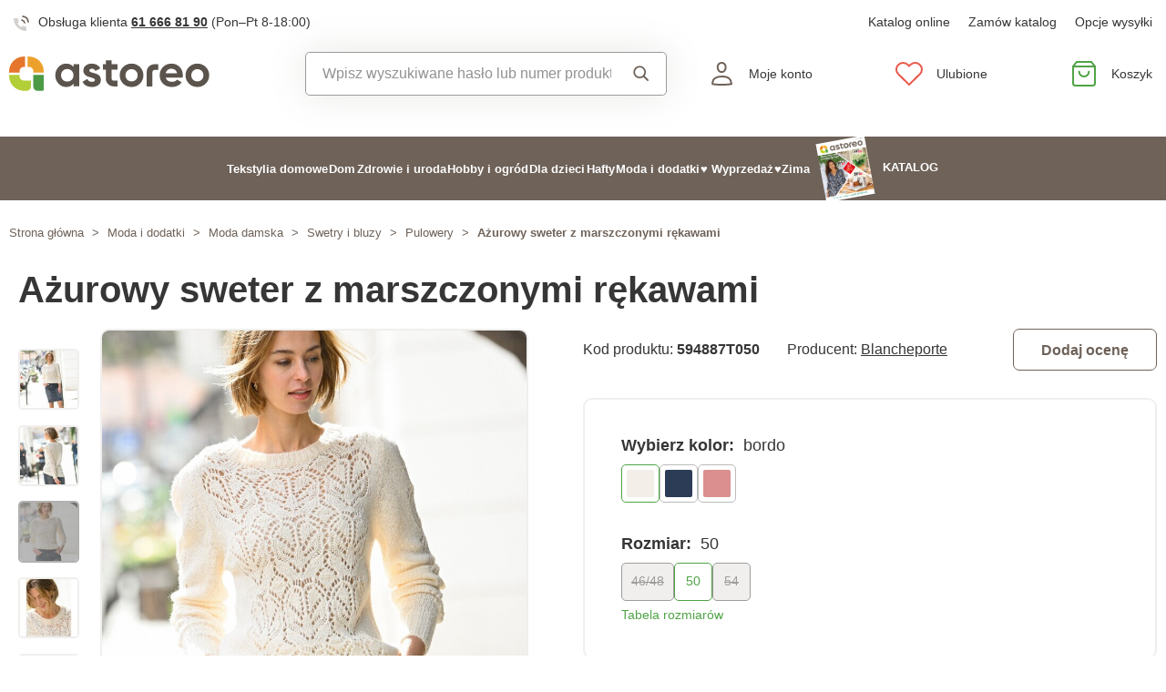

--- FILE ---
content_type: text/html; charset=UTF-8
request_url: https://www.astoreo.pl/p/azurowy-sweter-z-marszczonymi-rekawami-bordo-594887
body_size: 79495
content:
<!DOCTYPE html>

<html lang="pl">
<head><script type="text/javascript">
    window.dataLayer = window.dataLayer || [];
            window.dataLayer.push({"env":"prod","route":"sylius_shop_product_show","channel":{"code":"default","name":"Default"},"locale":"pl_PL","currency":"PLN"});
    </script>
<script>
        function gtag() {
            window.dataLayer.push(arguments);
        }
        function getCookie(cname) {
            let name = cname + "=";
            let decodedCookie = decodeURIComponent(document.cookie);
            let ca = decodedCookie.split(';');
            for(let i = 0; i <ca.length; i++) {
                let c = ca[i];
                while (c.charAt(0) == ' ') {
                c = c.substring(1);
                }
                if (c.indexOf(name) == 0) {
                return c.substring(name.length, c.length);
                }
            }
            return "";
        }

        const deniedStorage = {
            'ad_storage': 'denied',
            'ad_user_data': 'denied',
            'ad_personalization': 'denied',
            'analytics_storage': 'denied',
            'functionality_storage': 'granted',
            'personalization_storage': 'denied',
            'security_storage': 'granted'
        }

        if (getCookie("cc_cookie") != "") {
            const categories = JSON.parse(getCookie("cc_cookie"))["categories"];
            const initialStorage = {
                'functionality_storage': 'granted',
                'security_storage': 'granted'
            };

            if (categories.includes("analytics")) {
                initialStorage["analytics_storage"] = "granted";
            } else {
                initialStorage["analytics_storage"] = "denied";
            }
            
            if (categories.includes("advertising")) {
                initialStorage["ad_storage"] = "granted";
                initialStorage["ad_user_data"] = "granted";
            } else {
                initialStorage["ad_storage"] = "denied";
                initialStorage["ad_user_data"] = "denied";
            }

            if (categories.includes("personalization")) {
                initialStorage["ad_personalization"] = "granted";
                initialStorage['personalization_storage'] = 'granted';
            } else {
                initialStorage["ad_personalization"] = "denied";
                initialStorage['personalization_storage'] = 'denied';
            }

            gtag('consent', 'default', initialStorage);
            window.dataLayer.push({'event': 'consent_init','consent': initialStorage,_clear: true});
        } else {
            gtag('consent', 'default', deniedStorage);
            window.dataLayer.push({'event': 'consent_init','consent': deniedStorage,_clear: true});
        }
</script>

<!-- Google Tag Manager  -->
<script>(function(w,d,s,l,i){w[l]=w[l]||[];w[l].push({'gtm.start':
        new Date().getTime(),event:'gtm.js'});var f=d.getElementsByTagName(s)[0],
        j=d.createElement(s),dl=l!='dataLayer'?'&l='+l:'';j.async=true;j.src=
        'https://www.googletagmanager.com/gtm.js?id='+i+dl;f.parentNode.insertBefore(j,f);
    })(window,document,'script','dataLayer','GTM-NHW74LZ');</script>
<!-- End Google Tag Manager -->

    <title>Ażurowy sweter z marszczonymi rękawami » Astoreo - Wszystko dla komfortu w domu</title>

    <link rel="icon" href="/assets/shop/img/favicon.ico" />
    <link rel="shortcut icon" href="/assets/shop/img/favicon.ico" type="image/x-icon" />

    <meta charset="utf-8">
    <meta http-equiv="X-UA-Compatible" content="IE=edge">

    <meta content="width=device-width, initial-scale=1, maximum-scale=5, user-scalable=yes" name="viewport">
    <meta name="format-detection" content="telephone=no">

    <meta name="google-site-verification" content="WLFlNWXAZPAscIafjM9A9hgvBsCDmvU5Nd5zmZWKJPQ">
        		<meta name="description" content="Marszczone ramiona, miękki odcień, ażurowy wzór w stylu glamour - ten sweter wie, jak nas przekonać! Kobiecy ażurowy wzór. Długie rękawy z marszczeniami na ramionach. Grafika Azura z przodu i na…">
        
	            	
<meta property="og:title" content="Ażurowy sweter z marszczonymi rękawami » Astoreo - Wszystko dla komfortu w domu">
<meta property="og:image" content="https://cdnbeta.imageserver.cz/packway/product/detail/10/4796/2397939.jpg">


	                                    <link rel="canonical" href="https://www.astoreo.pl/p/azurowy-sweter-z-marszczonymi-rekawami-bordo-594887" />
                    	
            
               
    
            <link rel="preconnect"
                href="https://www.google.com"
                crossorigin />
        <link rel="preconnect"
                href="https://www.facebook.com"
                crossorigin />
        <link rel="preconnect"
                href="https://www.googletagmanager.com"
                crossorigin />
        <link rel="preconnect"
                href="https://www.google-analytics.com"
                crossorigin />
        <link rel="preconnect"
                href="https://www.glami.cz"
                crossorigin />
        <link rel="preconnect"
                href="https://app.smartemailing.cz"
                crossorigin />
                <link rel="preconnect"
                href="https://cdnbeta.imageserver.cz"
                crossorigin />

        <link rel="preload" href="/assets/shop/js/app.js" as="script">
                <link rel="stylesheet" href="/build/shop/astoreo/800.efd1ed0d.css"><link rel="stylesheet" href="/build/shop/astoreo/default-entry.dc5c7cf2.css">

        <link rel="stylesheet" href="/build/shop/astoreo/productShow-entry.50df3f70.css">

<!--[if lt IE 9]>
<script src="https://oss.maxcdn.com/html5shiv/3.7.3/html5shiv.min.js"></script>
<script src="https://oss.maxcdn.com/respond/1.4.2/respond.min.js"></script>
<![endif]-->

        
    
    <script src="/assets/jquery/jquery.3.5.1.min.js"></script>

    <script type="text/javascript">
    var gtmEnhancedEcommerceCurrencyCode = 'PLN';
</script>
<script type="text/javascript">
    var productImpressions = window.productImpressions || (window.productImpressions = []);
</script>
<script type="text/javascript">
    var productDetails = window.productDetails || (window.productDetails = []);
</script>


    	
    
    


    
        



    
<script type="application/ld+json">
    {
        "@context": "https://schema.org/",
        "@type": "Product",
        "name": "Ażurowy sweter z marszczonymi rękawami",
        "image": "https://cdnbeta.imageserver.cz/packway/product/detail/10/4796/2397939.jpg",
        "description": "Marszczone ramiona, miękki odcień, ażurowy wzór w stylu glamour - ten sweter wie, jak nas przekonać! Kobiecy ażurowy wzór. Długie rękawy z marszczeniami na ramionach. Grafika Azura z przodu i na środku rękawów. Elastyczne zakończenia. Prosty dół. Można prać w pralce.",
        "sku": "594887",
                "category": "Pulowery",
                        "brand": {
            "@type": "Brand",
            "name": "Blancheporte"
        },
                "offers": {
            "@type": "Offer",
            "url": "https://www.astoreo.pl/p/azurowy-sweter-z-marszczonymi-rekawami-bordo-594887",
            "priceCurrency": "PLN",
            "price": 219.99,
            "priceValidUntil": "2027-01-21",
            "availability": "https://schema.org/InStock",
            "itemCondition": "https://schema.org/NewCondition",
            "hasMerchantReturnPolicy": {
                "@type": "MerchantReturnPolicy",
                "applicableCountry": "PL",
                "returnPolicyCategory": "https://schema.org/MerchantReturnFiniteReturnWindow",
                "merchantReturnDays": 14,
                "returnMethod": "https://schema.org/ReturnByMail",
                "returnFees": "https://schema.org/FreeReturn"
            },
            "seller": {
                "@type": "Organization",
                "name": "Astoreo"
            },
            "shippingDetails": {
                "@type": "OfferShippingDetails",
                "shippingRate": {
                    "@type": "MonetaryAmount",
                    "value": 14.90,
                    "currency": "PLN"
                },
                "shippingDestination": {
                    "@type": "DefinedRegion",
                    "addressCountry": "PL"
                },
                "deliveryTime": {
                    "@type": "ShippingDeliveryTime",
                    "handlingTime": {
                        "@type": "QuantitativeValue",
                        "minValue": 1,
                        "maxValue": 3,
                        "unitCode": "d"
                    },
                    "transitTime": {
                        "@type": "QuantitativeValue",
                        "minValue": 1,
                        "maxValue": 3,
                        "unitCode": "d"
                    }
                }
            }
        }
            }
</script></head>

<body class="pushable"><!-- Google Tag Manager (noscript) -->
<noscript><iframe src="https://www.googletagmanager.com/ns.html?id=GTM-NHW74LZ"
                  height="0" width="0" style="display:none;visibility:hidden"></iframe></noscript>
<!-- End Google Tag Manager (noscript) -->

    <!--[if IE]>
    <div style="Width: 100%; background:#960f0f; padding: 30px 0;">
    <p style="text-align:center; font-size:24px; color: white; margin-bottom: 0px;">Tento zastaralý prohlížeč již není bezpečný a podporováný. Přejděte prosím na <a style="color: white; text-decoration: underline;  font-size:24px;" href="https://www.microsoft.com/cs-cz/edge">nový</a>! <p>
    </div>
    <![endif]-->
    <script type="text/javascript">
        var cartTotalQuantity;
        var isCarLeaversAvailable = false;
        var localeCode = 'pl_PL';
        var dimensions = [];
    </script>
    <script>
    // const generalError = "app.ui.general_error";
    const generalLoading = "Wczytywanie...";
    const weMissYouTitle = "Tęsknimy za Tobą, wróć do nas ♥";
    const piece = "szt.";

    //Banners
    const cmsTimerDay = "Dzień";
    const cmsTimerDays = "Dni";
    const cmsTimerDaysMore = "Dni";

    const cmsTimerHour = "Godzina";
    const cmsTimerHours = "Godziny";
    const cmsTimerHoursMore = "Godzin";

    const cmsTimerMinute = "Minuta";
    const cmsTimerMinutes = "Minut(y)";
    const cmsTimerMinutesMore = "Minut";

    const cmsTimerSecond = "Sekunda";
    const cmsTimerSeconds = "Sekundy";
    const cmsTimerSecondsMore = "Sekund";

    //dostupnost
    const detail_pageCode_A = "W magazynie";
    const detail_pageCode_B = "Na stanie u dostawcy";
    const detail_pageCode_P = "W magazynie";
    const detail_pageCode_C = "Tymczasowo wyprzedano, wkrótce w magazynie";
    const detail_pageCode_D = "Tymczasowo wyprzedano";
    const detail_pageCode_V = "Wyprzedano";
    const detail_pageCode_H = "Tymczasowo wyprzedano";
    const productAvailable = "W magazynie";
    const productAvailableMore = "Na stanie ponad 10 sztuk";
    const productNotAvailable = "Brak w magazynie";

    //filtrace
    const filtersShow = "Pokaż";
    const filtersProduct = "produkt";
    const filtersProducts = "produkty";
    const filtersMoreProducts = "produkty";

    //login
    const loginMessage = "Aby się zalogować, musisz podać adres e-mail!";
    const loginMessageWrong = "Nieprawidłowe dane logowania.";
    const loginMessageNoRegistred = "Nie ma konta zarejestrowanego pod tym adresem e-mail.";
    const loginMessageButtonRegistred = "Kontynuuj zamówienie";
    const loginMessageButtonNoRegistred = "Kontynuuj bez logowania";

    //cart
    const actionCodeError = "Wprowadź kod promocyjny lub kupon rabatowy.";

    //Algolia
    const productAlgolia = "Produkty";
    const categoryAlgolia = "Kategoria";
    const allProductsAlgolia = "Wszystkie produkty";
    const pagesAlgolia = "Witryny";
    const productsFulltextAlgolia = "Produkt";

    //add to cart
    const loading = "Ładowanie...";
    const pieces = "Sztuki:";
    const price_qty = "Cena/szt.";
    const price_all = "Cena całkowita";
    const color = "Kolor";
    const size = "Rozmiar";
    const curency = "zł";
    const addToCart = "Dodaj do koszyka";

    //hodnocení
    const detail_pageReviewsShow_more = "Zobacz więcej";
    const detail_pageReviewsShow_less = "Pokaż mniej";

    //error pri načtení iča
    const icoErrorMessage = "Wczytywanie nie powiodło się. Proszę wpisać poprawny NIP lub wprowadzić dane ręcznie.";
    const icoEmptyMessage = "Wprowadź IČ";

    //validace
    const formValidationEmail = "Podaj swój adres e-mail.";
    const formValidationFirstName = "Wpisz swoje imię.";
    const formValidationLastName = "Wpisz swoje nazwisko.";
    const formValidationZipCode = "Wpisz kod pocztowy.";
    const formValidationCity = "Wpisz miasto.";
    const formValidationStreet = "Wpisz nazwę ulicy.";
    const formValidationStreetNumber = "Wpisz nr";
    const formValidationPhone = "Wprowadź numer telefonu";
    const formValidationPhoneFormat = "Wpisz numer telefonu w odpowiednim formacie. Przykład poprawnych formatów +480123456789, 123456789, 123 456 789.";
    const formValidationCompany = "Wpisz nazwę firmy.";
    const formValidationIco = "Wprowadź IČO.";
    const formValidationDic = "Wprowadź NIP.";
    const formValidationPassword = "Wprowadź hasło.";
    const formValidationPasswordRepeat = "Wprowadź hasło w celu uwierzytelnienia.";
    const formValidationPasswordMatch = "Wprowadzone hasła nie są zgodne.";
    const formValidationPasswordCurrent = "Wprowadź aktualne hasło.";

    const dispensingPointSetFailed = "Nie można ustawić punktu dozowania. Spróbuj ponownie później lub wybierz inny."
</script><span data-controller="cookie" data-cookie-user-language-value="pl"></span>
<div class="pusher">


        
            <header >
        <div class="container">
            	<div class="row s31-desktop-row s31-header-info-line">
		<div class="col-auto col-lg-6 col-xl-auto s31-header-contact">
							<p><svg width="17px" height="17px" viewBox="0 0 17 17" version="1.1" xmlns="http://www.w3.org/2000/svg" xmlns:xlink="http://www.w3.org/1999/xlink">
    <g id="icon/call" stroke="none" stroke-width="1" fill="none" fill-rule="evenodd">
        <g id="phone-call" transform="translate(0.000000, 1.000000)">
            <path d="M9,4 C10.5174604,4.29606328 11.7039367,5.48253964 12,7" id="Path" stroke="#6E6259" stroke-width="1.66666667" stroke-linecap="round" stroke-linejoin="round"></path>
            <path d="M10,0 C13.1543761,0.350867184 15.6456042,2.84209529 16,6" id="Path" stroke="#6E6259" stroke-width="1.66666667" stroke-linecap="round" stroke-linejoin="round"></path>
            <path d="M13.9995604,12.4816857 L13.9995604,14.5892494 C14.0011694,14.9848707 13.8355818,15.3628365 13.5434779,15.6302909 C13.251374,15.8977453 12.8598253,16.0299013 12.4650244,15.9942918 C10.2989592,15.7593973 8.21830108,15.0206989 6.39023288,13.8375516 C4.68945182,12.7589454 3.24748638,11.3198363 2.16673933,9.62242432 C0.977106537,7.78968976 0.236773834,5.7030546 0.00571846787,3.53156533 C-0.0298481271,3.13876628 0.101642459,2.74913403 0.368070126,2.45784669 C0.634497792,2.16655936 1.01132823,2.00044049 1.40651049,2 L3.51825727,2 C4.22489283,1.99312805 4.8271889,2.51007663 4.92608845,3.20840557 C5.01522036,3.88287263 5.18051835,4.54511158 5.41882936,5.1824902 C5.61221961,5.69594542 5.48852761,6.2747746 5.10206734,6.66480998 L4.20809454,7.55701193 C5.21015744,9.315806 6.66930315,10.7720613 8.43158809,11.7721393 L9.32556089,10.8799373 C9.71637042,10.4942426 10.2963485,10.3707956 10.8108228,10.5638028 C11.4494665,10.8016417 12.1130199,10.9666123 12.7888256,11.0555676 C13.4966568,11.1552275 14.0172921,11.7684809 13.9995604,12.4816857 L13.9995604,12.4816857 Z" id="Path" fill="#6E6259" opacity="0.299999982"></path>
        </g>
    </g>
</svg>Obsługa klienta <a href="tel:616668190">61 666 81 90</a> <span class="s31-operatingDays">(Pon–Pt 8-18:00)</span></p>
				
		</div>
		<div class="col-auto col-lg-6 col-xl-auto s31-header-links">
			<div class="s31-header-linksBlock">
													<a href="https://www.astoreo.pl/catalog/astoreo/pl/catalogspl/catalogspl.html">Katalog online</a>
					<a href="/catalog-request">Zamów katalog</a>
								<a href="#" class="" data-toggle="modal" data-target="#pricesModal">Opcje wysyłki</a>
			</div>
		</div>
	</div>
<div class="row s31-desktop-row s31-header-mainHeading">
    <div class="col-6 col-md-12 col-lg-3 col-xl-3 col-xxl-2 s31-desktop-grid order-1">
		<a class="s31-logo" href="/">
							<svg width="235px" height="41px" viewBox="0 0 605 105" version="1.1" xmlns="http://www.w3.org/2000/svg" xmlns:xlink="http://www.w3.org/1999/xlink">
    <g id="Page-1" stroke="none" stroke-width="1" fill="none" fill-rule="evenodd">
        <g id="Group">
            <path d="M581.3779,70.602 C577.8639,74.116 573.4929,75.872 568.2699,75.872 C563.0439,75.872 558.6959,74.116 555.2299,70.602 C551.7609,67.088 550.0259,62.628 550.0259,57.223 C550.0259,51.818 551.7609,47.358 555.2299,43.845 C558.6959,40.331 563.0439,38.575 568.2699,38.575 C573.4929,38.575 577.8639,40.331 581.3779,43.845 C584.8919,47.358 586.6489,51.818 586.6489,57.223 C586.6489,62.628 584.8919,67.088 581.3779,70.602 L581.3779,70.602 Z M593.6749,31.886 C586.7369,24.994 578.2699,21.548 568.2699,21.548 C558.2709,21.548 549.8239,24.994 542.9329,31.886 C536.0409,38.778 532.5949,47.223 532.5949,57.223 C532.5949,67.223 536.0409,75.669 542.9329,82.561 C549.8239,89.453 558.2709,92.899 568.2699,92.899 C578.2699,92.899 586.7369,89.453 593.6749,82.561 C600.6109,75.669 604.0799,67.223 604.0799,57.223 C604.0799,47.223 600.6109,38.778 593.6749,31.886 L593.6749,31.886 Z M472.5959,50.872 C473.5859,46.548 475.6129,43.193 478.6769,40.805 C481.7379,38.418 485.6129,37.224 490.2979,37.224 C494.2619,37.224 497.7979,38.351 500.9059,40.602 C504.0149,42.854 506.0629,46.277 507.0549,50.872 L472.5959,50.872 Z M490.2979,21.548 C479.8469,21.548 471.2889,24.95 464.6229,31.751 C457.9549,38.554 454.6229,47.044 454.6229,57.223 C454.6229,67.494 458.0009,76.007 464.7579,82.764 C471.5149,89.52 480.4779,92.899 491.6489,92.899 C504.6229,92.899 514.4399,88.081 521.1079,78.44 L507.0549,70.331 C503.6299,74.837 498.5859,77.088 491.9199,77.088 C481.5599,77.088 475.2079,72.854 472.8649,64.385 L523.8119,64.385 C524.2609,61.865 524.4869,59.476 524.4869,57.223 C524.4869,47.135 521.2659,38.665 514.8249,31.818 C508.3829,24.973 500.2069,21.548 490.2979,21.548 L490.2979,21.548 Z M382.7219,70.602 C379.2079,74.116 374.8379,75.872 369.6139,75.872 C364.3889,75.872 360.0399,74.116 356.5729,70.602 C353.1049,67.088 351.3709,62.628 351.3709,57.223 C351.3709,51.818 353.1049,47.358 356.5729,43.845 C360.0399,40.331 364.3889,38.575 369.6139,38.575 C374.8379,38.575 379.2079,40.331 382.7219,43.845 C386.2349,47.358 387.9919,51.818 387.9919,57.223 C387.9919,62.628 386.2349,67.088 382.7219,70.602 L382.7219,70.602 Z M369.6139,21.548 C359.6139,21.548 351.1679,24.994 344.2759,31.886 C337.3849,38.778 333.9389,47.223 333.9389,57.223 C333.9389,67.223 337.3849,75.669 344.2759,82.561 C351.1679,89.453 359.6139,92.899 369.6139,92.899 C379.6139,92.899 388.0809,89.453 395.0189,82.561 C401.9549,75.669 405.4249,67.223 405.4249,57.223 C405.4249,47.223 401.9549,38.778 395.0189,31.886 C388.0809,24.994 379.6139,21.548 369.6139,21.548 L369.6139,21.548 Z M264.6349,53.237 C261.2109,51.932 257.7879,50.851 254.3649,49.994 C250.9409,49.139 248.0359,48.148 245.6489,47.021 C243.2609,45.895 242.0679,44.432 242.0679,42.629 C242.0679,40.918 242.8109,39.567 244.2979,38.575 C245.7839,37.584 247.6529,37.088 249.9059,37.088 C254.9499,37.088 258.5539,39.386 260.7169,43.98 L275.5819,35.872 C272.9669,31.277 269.4099,27.743 264.9059,25.264 C260.3999,22.788 255.3999,21.548 249.9059,21.548 C242.6089,21.548 236.5039,23.463 231.5949,27.291 C226.6839,31.122 224.2309,36.368 224.2309,43.034 C224.2309,47.449 225.4229,51.121 227.8119,54.048 C230.1969,56.976 233.1029,59.116 236.5279,60.466 C239.9499,61.818 243.3729,62.946 246.7979,63.845 C250.2209,64.747 253.1259,65.76 255.5139,66.885 C257.8999,68.013 259.0949,69.476 259.0949,71.277 C259.0949,75.152 255.9869,77.088 249.7709,77.088 C242.9229,77.088 238.5079,74.162 236.5279,68.304 L221.3929,76.818 C226.4369,87.539 235.8959,92.899 249.7709,92.899 C257.5179,92.899 263.9809,91.028 269.1629,87.29 C274.3419,83.553 276.9329,78.215 276.9329,71.277 C276.9329,66.683 275.7379,62.855 273.3519,59.79 C270.9629,56.729 268.0579,54.543 264.6349,53.237 L264.6349,53.237 Z M188.9819,70.939 C185.4209,74.499 180.9409,76.277 175.5349,76.277 C170.1299,76.277 165.6699,74.499 162.1569,70.939 C158.6439,67.381 156.8869,62.81 156.8869,57.223 C156.8869,51.638 158.6439,47.067 162.1569,43.507 C165.6699,39.949 170.1299,38.169 175.5349,38.169 C180.9409,38.169 185.4209,39.949 188.9819,43.507 C192.5389,47.067 194.3189,51.638 194.3189,57.223 C194.3189,62.81 192.5389,67.381 188.9819,70.939 L188.9819,70.939 Z M194.3189,31.413 C189.0929,24.838 181.7519,21.548 172.2919,21.548 C163.2829,21.548 155.5559,24.994 149.1169,31.886 C142.6749,38.778 139.4549,47.223 139.4549,57.223 C139.4549,67.223 142.6749,75.669 149.1169,82.561 C155.5559,89.453 163.2829,92.899 172.2919,92.899 C181.7519,92.899 189.0929,89.611 194.3189,83.034 L194.3189,91.007 L211.7509,91.007 L211.7509,23.44 L194.3189,23.44 L194.3189,31.413 Z M415.3099,46.875 L415.3099,91.038 L432.7399,91.038 L432.7399,47.004 C432.7399,43.616 435.4859,40.87 438.8739,40.87 L450.3889,40.87 L450.3889,23.44 L438.7449,23.44 C425.8019,23.44 415.3099,33.932 415.3099,46.875 L415.3099,46.875 Z M309.4979,67.473 L309.4979,40.196 L327.1169,40.196 L327.1169,23.44 L309.4979,23.44 L309.4979,11.683 L292.0679,11.683 L292.0679,23.44 L283.2509,23.44 L283.2509,40.196 L292.0679,40.196 L292.0679,67.602 C292.0679,80.545 302.5609,91.038 315.5029,91.038 L327.1479,91.038 L327.1479,73.607 L315.6319,73.607 C312.2439,73.607 309.4979,70.861 309.4979,67.473 L309.4979,67.473 Z" id="Fill-1" fill="#5B544D"></path>
            <path d="M31.375,48.8047 L31.375,44.9777 C31.375,37.4657 37.465,31.3747 44.978,31.3747 L48.417,31.3747 L48.417,0.0007 L44.978,0.0007 C20.178,0.0007 7.10542736e-15,20.1777 7.10542736e-15,44.9777 L7.10542736e-15,48.8047 L31.375,48.8047 Z" id="Fill-3" fill="#E5762B"></path>
            <path d="M55.3892,31.375 L59.6042,31.375 C67.0712,31.375 73.1252,37.391 73.2012,44.839 L73.2012,44.839 L73.2012,44.854 C73.2012,44.896 73.2072,44.936 73.2072,44.978 L73.2072,48.805 L104.5822,48.805 L104.5822,44.978 C104.5822,20.177 84.4052,0 59.6042,0 L55.3892,0 L55.3892,31.375 Z" id="Fill-5" fill="#EDA12D"></path>
            <path d="M44.978,73.2065 C37.465,73.2065 31.375,67.1165 31.375,59.6035 L31.375,55.7765 L7.10542736e-15,55.7765 L7.10542736e-15,59.6035 C7.10542736e-15,84.4435 20.138,104.5815 44.978,104.5815 L52.611,104.5815 C60.132,104.5815 66.229,98.4835 66.229,90.9635 L66.229,73.2065 L44.978,73.2065 Z" id="Fill-7" fill="#B3CF38"></path>
            <path d="M73.2012,55.7768 L73.2012,91.8538 C73.2012,98.8828 78.8992,104.5818 85.9282,104.5818 L100.9092,104.5818 C102.9382,104.5818 104.5822,102.9368 104.5822,100.9088 L104.5822,55.7768 L73.2012,55.7768 Z" id="Fill-9" fill="#4C9A45"></path>
        </g>
    </g>
</svg>						<span class="s31-logoText">Astoreo.pl</span>
		</a>
    </div>
	<div class="col-6 col-md-12 col-lg-3 col-xl-5 col-xxl-4 s31-header-right">
		<div class="col-auto s31-mobile-menu-button d-lg-none order-1"  id="s31-mobile-menu-button">
			<div class="s31-ico">
				<svg width="30px" height="30px" viewBox="0 0 30 30" version="1.1" xmlns="http://www.w3.org/2000/svg" xmlns:xlink="http://www.w3.org/1999/xlink">
    <g id="icon/menu" stroke="none" stroke-width="1" fill="none" fill-rule="evenodd" stroke-linecap="round">
        <g id="Group" transform="translate(3.000000, 4.500000)" stroke="#6E6259" stroke-width="2">
            <line x1="0" y1="10.5" x2="17" y2="10.5" id="Line-Copy"></line>
            <line x1="0" y1="0.5" x2="24" y2="0.5" id="Line"></line>
            <line x1="0" y1="20.5" x2="24" y2="20.5" id="Line-Copy-2"></line>
        </g>
    </g>
</svg>			</div>
			<div class="s31-ico-text">
				<span class="s31-ico-text-heading"><p class="s31-ico-text-headingText">Menu</p></span>
			</div>
		</div>
					<div class="col-auto s31-search-bar-mobile order-2">
				<div class="s31-ico">
					<span class="s31-search-bar-button d-lg-none" id="s31-search-bar-button"><svg width="30px" height="30px" viewBox="0 0 30 30" version="1.1" xmlns="http://www.w3.org/2000/svg" xmlns:xlink="http://www.w3.org/1999/xlink">
    <g id="icon/search" stroke="none" stroke-width="1" fill="none" fill-rule="evenodd">
        <g id="Group" transform="translate(2.000000, 2.000000)" stroke="#6E6259" stroke-width="2">
            <circle id="Oval" cx="10" cy="10" r="9"></circle>
            <line x1="17" y1="17" x2="25.5" y2="25.5" id="Line" stroke-linecap="round"></line>
        </g>
    </g>
</svg></span>
				</div>
				<div class="s31-ico-text d-lg-none">
					<span class="s31-ico-text-heading"><p class="s31-ico-text-headingText">Szukaj</p></span>
				</div>
			</div>
				<div class="col-auto s31-account-block order-4" id="account-button">
			<div class="s31-ico">
				<svg width="30px" height="30px" viewBox="0 0 30 30" version="1.1" xmlns="http://www.w3.org/2000/svg" xmlns:xlink="http://www.w3.org/1999/xlink">
    <g id="icon/user" stroke="none" stroke-width="1" fill="none" fill-rule="evenodd">
        <g id="usr" transform="translate(4.000000, 2.000000)" stroke="#6E6259" stroke-width="2">
            <path d="M21.9457408,24.2297236 C21.8491605,22.6054248 21.6718939,19.946817 19.4129033,18.1025467 C17.8723486,16.8448171 15.4037759,16 11.4990657,16 C8.33957572,16 5.81479817,16.5806234 4.03459202,17.7540662 C2.39563807,18.834401 1.4355335,20.4279257 1.21627389,22.4761896 L1.264634,24.2868407 C2.52696627,24.5708469 5.31278747,24.9971004 11.4996406,24.9971004 C17.6945923,24.9971004 20.5048832,24.553202 21.9457408,24.2297236 Z" id="Path"></path>
            <path d="M11.2092814,1 C10.0147389,1 8.93994153,1.44971404 8.14849247,2.20399788 C7.35449974,2.96070592 6.84856703,4.0206824 6.78201881,5.22608203 C6.68007199,7.07360562 7.11897435,8.50918005 7.89725226,9.50810567 C8.74270569,10.5932516 9.97676018,11.1381195 11.2117974,11.1381434 C12.4458558,11.1381672 13.6785534,10.5941221 14.5228847,9.50943444 C15.3003475,8.51065081 15.7384721,7.07489501 15.6364589,5.22626617 C15.5700926,4.02066664 15.0643511,2.96065493 14.2704023,2.20394649 C13.4789935,1.44965883 12.4041119,1 11.2092814,1 Z" id="Path"></path>
        </g>
    </g>
</svg>			</div>
			<div class="s31-ico-text">
				<span class="s31-ico-text-heading">
					<p class="s31-ico-text-headingText">
													Moje konto
											</p>
					</span>
			</div>
			<div class="s31-account-layer" id="account-layer">
    <div class="s31-account-layerInside">
			<div class="s31-not-registered">
			<div class="s31-account-layer-login" id="sylius-api-login">
				<p>Jestem Waszym klientem</p>

				
<div class="s31-floating-box">
    <div class="required field"><input type="text" id="_username" name="_username" required="required" data-url="/ajax/users/check" placeholder=" " /><label for="_username" class="required">E-mail</label></div>
    <div class="errorAlert"><svg width="18px" height="18px" viewBox="0 0 18 18" version="1.1" xmlns="http://www.w3.org/2000/svg" xmlns:xlink="http://www.w3.org/1999/xlink">
    <g id="icon/alert" stroke="none" stroke-width="1" fill="none" fill-rule="evenodd">
        <g id="info-2">
            <circle id="Oval" fill="#E8584B" opacity="0.299999982" cx="9" cy="9" r="9"></circle>
            <line x1="9" y1="10" x2="9" y2="5" id="Path" stroke="#E8584B" stroke-width="1.66666667" stroke-linecap="round" stroke-linejoin="round"></line>
        </g>
        <circle id="Oval" fill="#E8584B" cx="9" cy="13" r="1"></circle>
    </g>
</svg></div>
</div>

<div class="s31-floating-box">
    <div class="required field"><input type="password" id="_password" name="_password" required="required" placeholder=" " /><label for="_password" class="required">Hasło</label></div>
    <div class="errorAlert"><svg width="18px" height="18px" viewBox="0 0 18 18" version="1.1" xmlns="http://www.w3.org/2000/svg" xmlns:xlink="http://www.w3.org/1999/xlink">
    <g id="icon/alert" stroke="none" stroke-width="1" fill="none" fill-rule="evenodd">
        <g id="info-2">
            <circle id="Oval" fill="#E8584B" opacity="0.299999982" cx="9" cy="9" r="9"></circle>
            <line x1="9" y1="10" x2="9" y2="5" id="Path" stroke="#E8584B" stroke-width="1.66666667" stroke-linecap="round" stroke-linejoin="round"></line>
        </g>
        <circle id="Oval" fill="#E8584B" cx="9" cy="13" r="1"></circle>
    </g>
</svg></div>
</div>

<div class="ui red fluid top pointing basic label d-none sylius-validation-error alert alert-danger"></div>

<input type="hidden" name="_csrf_shop_security_token" value="Iy-be47H7dbIbSEIFCpiLLP-RNVJSo2xudRnVQxJc9w">

<div class="s31-account-layer-buttons">
    <a href="/login" class="s31-button-gray button" id="sylius-api-login-submit" data-url="/login-check">Zaloguj</a>
    <a href="/forgotten-password" class="s31-link-orange">Nie pamiętam hasła?</a>
</div>

				<div class="s31-floating-box">&nbsp;</div>
									<div class="s31-floating-box">
						<a class="s31-link-social-login" href="/connect/google"><img src="/assets/shop/img/svg/G.svg" alt="Google" /> Zaloguj się przez Google</a>
					</div>
											</div>
			<div class="s31-account-layer-register">
				<p>Nie należysz jeszcze do klubu Astoreo? <br><span>Zarejestruj się i skorzystaj na tym:</span></p>
				<div class="s31-advantages">
					<div><span class="s31-ico"><svg width="18px" height="18px" viewBox="0 0 18 18" version="1.1" xmlns="http://www.w3.org/2000/svg" xmlns:xlink="http://www.w3.org/1999/xlink">
    <defs>
        <linearGradient x1="50%" y1="0%" x2="50%" y2="100%" id="linearGradient-5">
            <stop stop-color="#F9DA49" offset="0%"></stop>
            <stop stop-color="#F0B323" offset="100%"></stop>
        </linearGradient>
    </defs>
    <g id="icon/points" stroke="none" stroke-width="1" fill="none" fill-rule="evenodd">
        <circle id="club" fill="url(#linearGradient-5)" cx="9" cy="9" r="9"></circle>
        <g id="symbol" transform="translate(5.000000, 5.000000)" fill="#FFFFFF">
            <path d="M7.98850039,3.75064935 L7.98850039,2.63194583 C7.98850039,1.18068598 6.80781441,0 5.35655456,0 L4.23785104,0 L4.23785104,2.55841936 C5.13046953,2.55841936 5.43682984,2.87117327 5.43682984,3.75064935 L7.98850039,3.75064935 Z" id="Fill-1"></path>
            <path d="M6.7188456,7.98856255 C6.0187457,7.98856255 5.44918193,7.41899878 5.44918193,6.71889888 L5.44918193,4.2379132 L7.98850927,4.2379132 L7.98850927,7.70893107 C7.98850927,7.8441736 7.92821401,7.98856255 7.75904984,7.98856255 L6.7188456,7.98856255 Z" id="Fill-3"></path>
            <path d="M0,3.75064935 L0,2.63194583 C0,1.18068598 1.18068598,0 2.63194583,0 L3.75064935,0 L3.75064935,2.55841936 C2.85803086,2.55841936 2.55167055,2.87117327 2.55167055,3.75064935 L0,3.75064935 Z" id="Fill-5"></path>
            <path d="M3.75058719,5.43016095 C2.8580575,5.43016095 2.55169719,5.11731824 2.55169719,4.23793096 L2.66400266e-05,4.23793096 L2.66400266e-05,5.35654568 C2.66400266e-05,6.80780553 1.18071262,7.98858031 2.63197247,7.98858031 L3.75058719,7.98858031 L3.75058719,7.98627151 C4.34057498,7.96229548 4.9600444,7.42940615 4.9600444,6.71891664 L4.9600444,5.43016095 L3.75058719,5.43016095 Z" id="Fill-7"></path>
        </g>
    </g>
</svg></span>Przegląd zamówień</div>
					<div><span class="s31-ico"><svg width="18px" height="18px" viewBox="0 0 18 18" version="1.1" xmlns="http://www.w3.org/2000/svg" xmlns:xlink="http://www.w3.org/1999/xlink">
    <defs>
        <linearGradient x1="50%" y1="0%" x2="50%" y2="100%" id="linearGradient-5">
            <stop stop-color="#F9DA49" offset="0%"></stop>
            <stop stop-color="#F0B323" offset="100%"></stop>
        </linearGradient>
    </defs>
    <g id="icon/points" stroke="none" stroke-width="1" fill="none" fill-rule="evenodd">
        <circle id="club" fill="url(#linearGradient-5)" cx="9" cy="9" r="9"></circle>
        <g id="symbol" transform="translate(5.000000, 5.000000)" fill="#FFFFFF">
            <path d="M7.98850039,3.75064935 L7.98850039,2.63194583 C7.98850039,1.18068598 6.80781441,0 5.35655456,0 L4.23785104,0 L4.23785104,2.55841936 C5.13046953,2.55841936 5.43682984,2.87117327 5.43682984,3.75064935 L7.98850039,3.75064935 Z" id="Fill-1"></path>
            <path d="M6.7188456,7.98856255 C6.0187457,7.98856255 5.44918193,7.41899878 5.44918193,6.71889888 L5.44918193,4.2379132 L7.98850927,4.2379132 L7.98850927,7.70893107 C7.98850927,7.8441736 7.92821401,7.98856255 7.75904984,7.98856255 L6.7188456,7.98856255 Z" id="Fill-3"></path>
            <path d="M0,3.75064935 L0,2.63194583 C0,1.18068598 1.18068598,0 2.63194583,0 L3.75064935,0 L3.75064935,2.55841936 C2.85803086,2.55841936 2.55167055,2.87117327 2.55167055,3.75064935 L0,3.75064935 Z" id="Fill-5"></path>
            <path d="M3.75058719,5.43016095 C2.8580575,5.43016095 2.55169719,5.11731824 2.55169719,4.23793096 L2.66400266e-05,4.23793096 L2.66400266e-05,5.35654568 C2.66400266e-05,6.80780553 1.18071262,7.98858031 2.63197247,7.98858031 L3.75058719,7.98858031 L3.75058719,7.98627151 C4.34057498,7.96229548 4.9600444,7.42940615 4.9600444,6.71891664 L4.9600444,5.43016095 L3.75058719,5.43016095 Z" id="Fill-7"></path>
        </g>
    </g>
</svg></span>Zniżki lojalnościowe</div>
					<div><span class="s31-ico"><svg width="18px" height="18px" viewBox="0 0 18 18" version="1.1" xmlns="http://www.w3.org/2000/svg" xmlns:xlink="http://www.w3.org/1999/xlink">
    <defs>
        <linearGradient x1="50%" y1="0%" x2="50%" y2="100%" id="linearGradient-5">
            <stop stop-color="#F9DA49" offset="0%"></stop>
            <stop stop-color="#F0B323" offset="100%"></stop>
        </linearGradient>
    </defs>
    <g id="icon/points" stroke="none" stroke-width="1" fill="none" fill-rule="evenodd">
        <circle id="club" fill="url(#linearGradient-5)" cx="9" cy="9" r="9"></circle>
        <g id="symbol" transform="translate(5.000000, 5.000000)" fill="#FFFFFF">
            <path d="M7.98850039,3.75064935 L7.98850039,2.63194583 C7.98850039,1.18068598 6.80781441,0 5.35655456,0 L4.23785104,0 L4.23785104,2.55841936 C5.13046953,2.55841936 5.43682984,2.87117327 5.43682984,3.75064935 L7.98850039,3.75064935 Z" id="Fill-1"></path>
            <path d="M6.7188456,7.98856255 C6.0187457,7.98856255 5.44918193,7.41899878 5.44918193,6.71889888 L5.44918193,4.2379132 L7.98850927,4.2379132 L7.98850927,7.70893107 C7.98850927,7.8441736 7.92821401,7.98856255 7.75904984,7.98856255 L6.7188456,7.98856255 Z" id="Fill-3"></path>
            <path d="M0,3.75064935 L0,2.63194583 C0,1.18068598 1.18068598,0 2.63194583,0 L3.75064935,0 L3.75064935,2.55841936 C2.85803086,2.55841936 2.55167055,2.87117327 2.55167055,3.75064935 L0,3.75064935 Z" id="Fill-5"></path>
            <path d="M3.75058719,5.43016095 C2.8580575,5.43016095 2.55169719,5.11731824 2.55169719,4.23793096 L2.66400266e-05,4.23793096 L2.66400266e-05,5.35654568 C2.66400266e-05,6.80780553 1.18071262,7.98858031 2.63197247,7.98858031 L3.75058719,7.98858031 L3.75058719,7.98627151 C4.34057498,7.96229548 4.9600444,7.42940615 4.9600444,6.71891664 L4.9600444,5.43016095 L3.75058719,5.43016095 Z" id="Fill-7"></path>
        </g>
    </g>
</svg></span>Informacje o zniżkach i promocjach w pierwszej kolejności</div>
					<div><span class="s31-ico"><svg width="18px" height="18px" viewBox="0 0 18 18" version="1.1" xmlns="http://www.w3.org/2000/svg" xmlns:xlink="http://www.w3.org/1999/xlink">
    <defs>
        <linearGradient x1="50%" y1="0%" x2="50%" y2="100%" id="linearGradient-5">
            <stop stop-color="#F9DA49" offset="0%"></stop>
            <stop stop-color="#F0B323" offset="100%"></stop>
        </linearGradient>
    </defs>
    <g id="icon/points" stroke="none" stroke-width="1" fill="none" fill-rule="evenodd">
        <circle id="club" fill="url(#linearGradient-5)" cx="9" cy="9" r="9"></circle>
        <g id="symbol" transform="translate(5.000000, 5.000000)" fill="#FFFFFF">
            <path d="M7.98850039,3.75064935 L7.98850039,2.63194583 C7.98850039,1.18068598 6.80781441,0 5.35655456,0 L4.23785104,0 L4.23785104,2.55841936 C5.13046953,2.55841936 5.43682984,2.87117327 5.43682984,3.75064935 L7.98850039,3.75064935 Z" id="Fill-1"></path>
            <path d="M6.7188456,7.98856255 C6.0187457,7.98856255 5.44918193,7.41899878 5.44918193,6.71889888 L5.44918193,4.2379132 L7.98850927,4.2379132 L7.98850927,7.70893107 C7.98850927,7.8441736 7.92821401,7.98856255 7.75904984,7.98856255 L6.7188456,7.98856255 Z" id="Fill-3"></path>
            <path d="M0,3.75064935 L0,2.63194583 C0,1.18068598 1.18068598,0 2.63194583,0 L3.75064935,0 L3.75064935,2.55841936 C2.85803086,2.55841936 2.55167055,2.87117327 2.55167055,3.75064935 L0,3.75064935 Z" id="Fill-5"></path>
            <path d="M3.75058719,5.43016095 C2.8580575,5.43016095 2.55169719,5.11731824 2.55169719,4.23793096 L2.66400266e-05,4.23793096 L2.66400266e-05,5.35654568 C2.66400266e-05,6.80780553 1.18071262,7.98858031 2.63197247,7.98858031 L3.75058719,7.98858031 L3.75058719,7.98627151 C4.34057498,7.96229548 4.9600444,7.42940615 4.9600444,6.71891664 L4.9600444,5.43016095 L3.75058719,5.43016095 Z" id="Fill-7"></path>
        </g>
    </g>
</svg></span>Własna lista życzeń</div>
				</div>
				<a href="/register" class="s31-button-green">Zarejestruj</a>
			</div>
		</div>		
	</div>
    
</div> 

		</div>
		<div class="col-auto col-lg-2 col-xl-auto s31-wishlist-header-block order-5">
			<a href="/wishlist" class="s31-wishlist-header-button" id="s31-wishlist-header-button" rel="nofollow">
				<script type="text/javascript">
	var currentNumberOfWishlistItems = parseInt(0);
			var currentNumberOfOrders = 0;
	</script>
<div class="s31-ico ">
	<svg width="30px" height="30px" viewBox="0 0 30 30" version="1.1" xmlns="http://www.w3.org/2000/svg" xmlns:xlink="http://www.w3.org/1999/xlink">
    <g class="oblibene-cls-1" stroke="none" stroke-width="1" fill="none" fill-rule="evenodd">
        <path d="M26.8409383,5.12177407 C25.4591981,3.76325928 23.5847667,3 21.630232,3 C19.6756974,3 17.801266,3.76325928 16.4195257,5.12177407 L14.9996417,6.51713626 L13.5797578,5.12177407 C10.7019641,2.29368083 6.03613882,2.29368086 3.15834522,5.12177415 C0.280551623,7.94986744 0.280551589,12.5351126 3.15834514,15.3632059 L4.57822912,16.7585681 L14.9996417,27 L25.4210543,16.7585681 L26.8409383,15.3632059 C28.2233274,14.0053287 29,12.1632693 29,10.24249 C29,8.32171074 28.2233274,6.4796513 26.8409383,5.12177407 Z" id="Path" fill="#E8584B"></path>
    </g>
</svg>
	<span class="s31-ico-count" id="s31-wishist-headerCount"  style="display: none;" >
		0
	</span>
</div>			<div class="s31-ico-text">
				<span class="s31-ico-text-heading"><p class="s31-ico-text-headingText">Ulubione</p></span>
			</div>
			</a>
		</div>
		<div class="col-auto s31-cart-block s31-cart-layer-widget  order-6" id="cart-button">
			<div class="s31-ico">
    <svg width="30px" height="30px" viewBox="0 0 30 30" version="1.1" xmlns="http://www.w3.org/2000/svg" xmlns:xlink="http://www.w3.org/1999/xlink">
    <g id="icon/cart" stroke="none" stroke-width="1" fill="none" fill-rule="evenodd" stroke-linecap="round" stroke-linejoin="round">
        <g id="shopping-bag" transform="translate(3.000000, 2.000000)" stroke="#50a346" stroke-width="2">
            <path d="M0,5 L0,23.375 C0,24.8247475 1.19390733,26 2.66666667,26 L21.3333333,26 C22.8060927,26 24,24.8247475 24,23.375 L24,5 L0,5 Z" id="Path"></path>
            <polyline id="Path" points="24 5 20 -9.32587341e-15 4 -9.32587341e-15 0 5"></polyline>
            <path class="s31-semicircle" d="M17.3333333,10.6666667 C17.3333333,13.6121853 14.9455187,16 12,16 C9.05448133,16 6.66666667,13.6121853 6.66666667,10.6666667" id="Path"></path>
        </g>
    </g>
</svg></div>
<div class="s31-ico-text">
    <span class="s31-ico-text-value" id="s31-cart-layer">
                    <span class="s31-ico-text-heading">
                <p class="s31-ico-text-headingText">Koszyk</p>
            </span>
                                                        <div>
            

                        
            
        </div>

        <div class="s31-cart-layer-inside s31-cart-emptyLayer">
            

                        <div class="s31-cart-layer-empty">
                <p class="s31-cart-layer-insideEmpty">
                    Twój koszyk jest pusty. Czy nie szkoda?
                </p>
                <p>Zakupy u nas to czysta przyjemność. Pusty koszyk to smutny koszyk :-(</p>
            </div>
            
            
        </div>
    </span>
</div>

		</div>
    </div>
			<div class="col-12 col-lg-6 col-xl-4 col-xxl-6 s31-search-bar" id="s31-search-bar">
			<div class="s31-search" id="s31-search">
    <form method="get" action="/s" >
		<input type="text" class='s31-search-input' id="criteria_search_value" placeholder="Wpisz wyszukiwane hasło lub numer produktu" name="term" autocomplete="off" value="">
		<button type="submit" class="s31-search-button button">
		    <svg width="30px" height="30px" viewBox="0 0 30 30" version="1.1" xmlns="http://www.w3.org/2000/svg" xmlns:xlink="http://www.w3.org/1999/xlink">
    <g id="icon/search_hover" stroke="none" stroke-width="1" fill="none" fill-rule="evenodd">
        <g id="Group" transform="translate(2.000000, 2.000000)" stroke="#6E6259" stroke-width="3">
            <circle id="Oval" cx="10" cy="10" r="10"></circle>
            <line x1="17" y1="17" x2="24.7781746" y2="24.7781746" id="Line" stroke-linecap="round"></line>
        </g>
    </g>
</svg>			<div class="s31-button-grey-cart">Szukaj</div>
			Szukaj
		</button>
    </form>
</div>
		</div>
					</div>
<div class="s31-cart-layer-mobile s31-cart-layer-widget" id="s31-cart-layer-mobile">
	<div class="s31-ico">
    <svg width="30px" height="30px" viewBox="0 0 30 30" version="1.1" xmlns="http://www.w3.org/2000/svg" xmlns:xlink="http://www.w3.org/1999/xlink">
    <g id="icon/cart" stroke="none" stroke-width="1" fill="none" fill-rule="evenodd" stroke-linecap="round" stroke-linejoin="round">
        <g id="shopping-bag" transform="translate(3.000000, 2.000000)" stroke="#50a346" stroke-width="2">
            <path d="M0,5 L0,23.375 C0,24.8247475 1.19390733,26 2.66666667,26 L21.3333333,26 C22.8060927,26 24,24.8247475 24,23.375 L24,5 L0,5 Z" id="Path"></path>
            <polyline id="Path" points="24 5 20 -9.32587341e-15 4 -9.32587341e-15 0 5"></polyline>
            <path class="s31-semicircle" d="M17.3333333,10.6666667 C17.3333333,13.6121853 14.9455187,16 12,16 C9.05448133,16 6.66666667,13.6121853 6.66666667,10.6666667" id="Path"></path>
        </g>
    </g>
</svg></div>
<div class="s31-ico-text">
    <span class="s31-ico-text-value" id="s31-cart-layer">
                    <span class="s31-ico-text-heading">
                <p class="s31-ico-text-headingText">Koszyk</p>
            </span>
                                                        <div>
            

                        
            
        </div>

        <div class="s31-cart-layer-inside s31-cart-emptyLayer">
            

                        <div class="s31-cart-layer-empty">
                <p class="s31-cart-layer-insideEmpty">
                    Twój koszyk jest pusty. Czy nie szkoda?
                </p>
                <p>Zakupy u nas to czysta przyjemność. Pusty koszyk to smutny koszyk :-(</p>
            </div>
            
            
        </div>
    </span>
</div>

</div>
                        <script type="text/javascript">
            window.dataLayer.push({"visitorId":"","customerId":"","productsInCart":[]});
        </script>
    
        </div>
    </header>

            <div class="s31-mainmenu-container" id="s31-mainmenu-container">
            <div class="container">
                                



	<div class="s31-mainmenu">
								
	
		<div class="s31-sub-menu-level1"  id='s31-submenu-button-5' data-menuid='5' >
										<a href="/kategorie/home-textile" class="s31-menu-point s31-menu-pointPrevent">
					Tekstylia domowe
				</a>
										<div class="s31-sub-menu-container"  id='s31-submenu-container-5' data-menuid='5' >
					<div class="container">
						<div class="s31-sub-menu-containerItems">
			
			
								
	
		<div class="s31-sub-menu-level2" >
																						<a href="/kategorie/home-textile/bed-linen" class="s31-sub-menu-img" title="Pościele">
						<img src="https://www.astoreo.pl/media/cache/s31shop_mainmenu_thumbnail/6b/eb/622f698e9c442db614e542cf710d.png" alt="Pościele" loading="lazy"/>
					</a>
														<a href="/kategorie/home-textile/bed-linen" class="s31-menu-point">
					Pościele
				</a>
						
							<div class="s31-sub-menu-containerItems-level2">
			
								
			<div class="s31-sub-menu-level3 s31-sub-menu-none" >
										<a href="/kategorie/home-textile/bed-linen/cotton" class="s31-menu-point">
					Bawełniane
				</a>
					</div>
	
								
			<div class="s31-sub-menu-level3 s31-sub-menu-none" >
										<a href="/kategorie/home-textile/bed-linen/creppe" class="s31-menu-point">
					Krepa
				</a>
					</div>
	
								
			<div class="s31-sub-menu-level3 s31-sub-menu-none" >
										<a href="/kategorie/home-textile/bed-linen/flannel" class="s31-menu-point">
					Flanelowe
				</a>
					</div>
	
								
			<div class="s31-sub-menu-level3 s31-sub-menu-none" >
										<a href="/kategorie/home-textile/bed-linen/children" class="s31-menu-point">
					Dziecięce
				</a>
					</div>
	
			
							</div>
			
						<div class="clr"></div>
		</div>
	
								
	
		<div class="s31-sub-menu-level2" >
																						<a href="/kategorie/home-textile/pillows-and-blankets" class="s31-sub-menu-img" title="Poduszki i koce">
						<img src="https://www.astoreo.pl/media/cache/s31shop_mainmenu_thumbnail/9e/14/eb43d85829804a04480f2ebb54f2.png" alt="Poduszki i koce" loading="lazy"/>
					</a>
														<a href="/kategorie/home-textile/pillows-and-blankets" class="s31-menu-point">
					Poduszki i koce
				</a>
						
							<div class="s31-sub-menu-containerItems-level2">
			
								
			<div class="s31-sub-menu-level3 s31-sub-menu-none" >
										<a href="/kategorie/home-textile/pillows-and-blankets/pillows" class="s31-menu-point">
					Poduszki
				</a>
					</div>
	
								
			<div class="s31-sub-menu-level3 s31-sub-menu-none" >
										<a href="/kategorie/home-textile/pillows-and-blankets/pillowcases" class="s31-menu-point">
					Poszewki na poduszki
				</a>
					</div>
	
								
			<div class="s31-sub-menu-level3 s31-sub-menu-none" >
										<a href="/kategorie/home-textile/pillows-and-blankets/blankets" class="s31-menu-point">
					Koce 
				</a>
					</div>
	
			
							</div>
			
						<div class="clr"></div>
		</div>
	
								
	
		<div class="s31-sub-menu-level2" >
																						<a href="/kategorie/home-textile/bedspreads-and-covers" class="s31-sub-menu-img" title="Pokrowce i narzuty">
						<img src="https://www.astoreo.pl/media/cache/s31shop_mainmenu_thumbnail/e2/a9/4c7584fee0b9334af21b68630de2.png" alt="Pokrowce i narzuty" loading="lazy"/>
					</a>
														<a href="/kategorie/home-textile/bedspreads-and-covers" class="s31-menu-point">
					Pokrowce i narzuty
				</a>
						
							<div class="s31-sub-menu-containerItems-level2">
			
								
			<div class="s31-sub-menu-level3 s31-sub-menu-none" >
										<a href="/kategorie/home-textile/bedspreads-and-covers/stretch-covers" class="s31-menu-point">
					Elastyczne pokrowce
				</a>
					</div>
	
								
			<div class="s31-sub-menu-level3 s31-sub-menu-none" >
										<a href="/kategorie/home-textile/bedspreads-and-covers/chair-covers" class="s31-menu-point">
					Pokrowce na krzesła 
				</a>
					</div>
	
								
			<div class="s31-sub-menu-level3 s31-sub-menu-none" >
										<a href="/kategorie/home-textile/bedspreads-and-covers/bedspreads" class="s31-menu-point">
					Narzuty
				</a>
					</div>
	
			
							</div>
			
						<div class="clr"></div>
		</div>
	
								
	
		<div class="s31-sub-menu-level2" >
																						<a href="/kategorie/home-textile/bathroom-textile" class="s31-sub-menu-img" title="Tekstylia łazienkowe">
						<img src="https://www.astoreo.pl/media/cache/s31shop_mainmenu_thumbnail/24/f9/2ec398741ce1303fe396df7d3343.png" alt="Tekstylia łazienkowe" loading="lazy"/>
					</a>
														<a href="/kategorie/home-textile/bathroom-textile" class="s31-menu-point">
					Tekstylia łazienkowe
				</a>
						
							<div class="s31-sub-menu-containerItems-level2">
			
								
			<div class="s31-sub-menu-level3 s31-sub-menu-none" >
										<a href="/kategorie/home-textile/bathroom-textile/towels-and-washcloths" class="s31-menu-point">
					Ręczniki i myjki
				</a>
					</div>
	
								
			<div class="s31-sub-menu-level3 s31-sub-menu-none" >
										<a href="/kategorie/home-textile/towels" class="s31-menu-point">
					Ręczniki
				</a>
					</div>
	
								
			<div class="s31-sub-menu-level3 s31-sub-menu-none" >
										<a href="/kategorie/home-textile/bathroom-textile/mats" class="s31-menu-point">
					Dywaniki łazienkowe i toaletowe
				</a>
					</div>
	
								
			<div class="s31-sub-menu-level3 s31-sub-menu-none" >
										<a href="/kategorie/home-textile/bathroom-textile/tissues" class="s31-menu-point">
					Serwety
				</a>
					</div>
	
			
							</div>
			
						<div class="clr"></div>
		</div>
	
								
	
		<div class="s31-sub-menu-level2" >
																						<a href="/kategorie/home-textile/kitchen-textile" class="s31-sub-menu-img" title="Tekstylia kuchenne">
						<img src="https://www.astoreo.pl/media/cache/s31shop_mainmenu_thumbnail/9d/c5/eb5951cf6210666a764dabb4891d.png" alt="Tekstylia kuchenne" loading="lazy"/>
					</a>
														<a href="/kategorie/home-textile/kitchen-textile" class="s31-menu-point">
					Tekstylia kuchenne
				</a>
						
							<div class="s31-sub-menu-containerItems-level2">
			
								
			<div class="s31-sub-menu-level3 s31-sub-menu-none" >
										<a href="/kategorie/home-textile/kitchen-textile/mittens" class="s31-menu-point">
					Rękawice
				</a>
					</div>
	
								
			<div class="s31-sub-menu-level3 s31-sub-menu-none" >
										<a href="/kategorie/home-textile/kitchen-textile/placemats" class="s31-menu-point">
					Nakrycia stołu
				</a>
					</div>
	
								
			<div class="s31-sub-menu-level3 s31-sub-menu-none" >
										<a href="/kategorie/home-textile/kitchen-textile/chair-cushions" class="s31-menu-point">
					Poduszki na krzesła
				</a>
					</div>
	
								
			<div class="s31-sub-menu-level3 s31-sub-menu-none" >
										<a href="/kategorie/home-textile/kitchen-textile/tablecloths" class="s31-menu-point">
					Obrusy
				</a>
					</div>
	
								
			<div class="s31-sub-menu-level3 s31-sub-menu-none" >
										<a href="/kategorie/home-textile/kitchen-textile/cloths-and-towels" class="s31-menu-point">
					Ścierki i ręczniki 
				</a>
					</div>
	
								
			<div class="s31-sub-menu-level3 s31-sub-menu-none" >
										<a href="/kategorie/home-textile/kitchen-textile/aprons" class="s31-menu-point">
					Fartuchy
				</a>
					</div>
	
			
							</div>
			
						<div class="clr"></div>
		</div>
	
								
	
		<div class="s31-sub-menu-level2" >
																						<a href="/kategorie/home-textile/curtains-and-drapes" class="s31-sub-menu-img" title="Firany i zasłony">
						<img src="https://www.astoreo.pl/media/cache/s31shop_mainmenu_thumbnail/8b/4b/9730794158365e9c7da172af77eb.png" alt="Firany i zasłony" loading="lazy"/>
					</a>
														<a href="/kategorie/home-textile/curtains-and-drapes" class="s31-menu-point">
					Firany i zasłony
				</a>
						
							<div class="s31-sub-menu-containerItems-level2">
			
								
			<div class="s31-sub-menu-level3 s31-sub-menu-none" >
										<a href="/kategorie/home-textile/curtains-and-drapes/curtains" class="s31-menu-point">
					Firany
				</a>
					</div>
	
								
			<div class="s31-sub-menu-level3 s31-sub-menu-none" >
										<a href="/kategorie/home-textile/curtains-and-drapes/drapes" class="s31-menu-point">
					Zasłony
				</a>
					</div>
	
			
							</div>
			
						<div class="clr"></div>
		</div>
	
								
	
		<div class="s31-sub-menu-level2" >
																						<a href="/kategorie/home-textile/carpets-and-mats" class="s31-sub-menu-img" title="Dywany i dywaniki">
						<img src="https://www.astoreo.pl/media/cache/s31shop_mainmenu_thumbnail/93/c3/e1961a50d932d2c98eb0d52c9244.png" alt="Dywany i dywaniki" loading="lazy"/>
					</a>
														<a href="/kategorie/home-textile/carpets-and-mats" class="s31-menu-point">
					Dywany i dywaniki
				</a>
						
							<div class="s31-sub-menu-containerItems-level2">
			
								
			<div class="s31-sub-menu-level3 s31-sub-menu-none" >
										<a href="/kategorie/home-textile/carpets-and-mats/carpets" class="s31-menu-point">
					Dywany
				</a>
					</div>
	
								
			<div class="s31-sub-menu-level3 s31-sub-menu-none" >
										<a href="/kategorie/home-textile/carpets-and-mats/mats" class="s31-menu-point">
					Maty i nakładki na schody
				</a>
					</div>
	
			
							</div>
			
						<div class="clr"></div>
		</div>
	
								
			<div class="s31-sub-menu-level2 s31-sub-menu-none" >
																						<a href="/kategorie/home-textile/blankets" class="s31-sub-menu-img" title="Koce">
						<img src="https://www.astoreo.pl/media/cache/s31shop_mainmenu_thumbnail/6a/0f/87da1e466a8d05f2118a0af1f1ae.png" alt="Koce" loading="lazy"/>
					</a>
														<a href="/kategorie/home-textile/blankets" class="s31-menu-point">
					Koce
				</a>
					</div>
	
								
	
		<div class="s31-sub-menu-level2" >
																						<a href="/kategorie/home-textile/sheets" class="s31-sub-menu-img" title="Prześcieradła">
						<img src="https://www.astoreo.pl/media/cache/s31shop_mainmenu_thumbnail/0a/2e/4f5f5cce0f89a9db126365758148.png" alt="Prześcieradła" loading="lazy"/>
					</a>
														<a href="/kategorie/home-textile/sheets" class="s31-menu-point">
					Prześcieradła
				</a>
						
							<div class="s31-sub-menu-containerItems-level2">
			
								
			<div class="s31-sub-menu-level3 s31-sub-menu-none" >
										<a href="/kategorie/home-textile/sheets/terry" class="s31-menu-point">
					Prześcieradła frotte
				</a>
					</div>
	
								
			<div class="s31-sub-menu-level3 s31-sub-menu-none" >
										<a href="/kategorie/home-textile/sheets/jersey" class="s31-menu-point">
					Prześcieradła jersey
				</a>
					</div>
	
								
			<div class="s31-sub-menu-level3 s31-sub-menu-none" >
										<a href="/kategorie/home-textile/mattress-protectors" class="s31-menu-point">
					Ochraniacze na materac
				</a>
					</div>
	
			
							</div>
			
						<div class="clr"></div>
		</div>
	
								
			<div class="s31-sub-menu-level2 s31-sub-menu-none" >
																						<a href="/kategorie/home-textile/christmas" class="s31-sub-menu-img" title="Tekstylia świąteczne">
						<img src="https://www.astoreo.pl/media/cache/resolve/s31shop_mainmenu_thumbnail/92/69/9a591c7ef0efecc1dc6521623398.jpeg" alt="Tekstylia świąteczne" loading="lazy"/>
					</a>
														<a href="/kategorie/home-textile/christmas" class="s31-menu-point">
					Tekstylia świąteczne
				</a>
					</div>
	
			
			
									</div>
						<div class="clr"></div>
					</div>
				</div>
						<div class="clr"></div>
		</div>
	
						
	
		<div class="s31-sub-menu-level1"  id='s31-submenu-button-52' data-menuid='52' >
										<a href="/kategorie/home" class="s31-menu-point s31-menu-pointPrevent">
					Dom
				</a>
										<div class="s31-sub-menu-container"  id='s31-submenu-container-52' data-menuid='52' >
					<div class="container">
						<div class="s31-sub-menu-containerItems">
			
			
								
	
		<div class="s31-sub-menu-level2" >
																						<a href="/kategorie/home/kitchen-and-dinning" class="s31-sub-menu-img" title="Kuchnia i jadalnia">
						<img src="https://www.astoreo.pl/media/cache/s31shop_mainmenu_thumbnail/21/5f/5fdfd5b929b50484bd258129c269.png" alt="Kuchnia i jadalnia" loading="lazy"/>
					</a>
														<a href="/kategorie/home/kitchen-and-dinning" class="s31-menu-point">
					Kuchnia i jadalnia
				</a>
						
							<div class="s31-sub-menu-containerItems-level2">
			
								
			<div class="s31-sub-menu-level3 s31-sub-menu-none" >
										<a href="/kategorie/home/kitchen-and-dinning/baking" class="s31-menu-point">
					Pieczenie
				</a>
					</div>
	
								
			<div class="s31-sub-menu-level3 s31-sub-menu-none" >
										<a href="/kategorie/home/kitchen-and-dinning/pans-and-baking-trays" class="s31-menu-point">
					Naczynia i formy żaroodporne
				</a>
					</div>
	
								
			<div class="s31-sub-menu-level3 s31-sub-menu-none" >
										<a href="/kategorie/home/kitchen-and-dinning/grinders-and-shakers" class="s31-menu-point">
					Młynki, solniczki i pieprzniczki
				</a>
					</div>
	
								
			<div class="s31-sub-menu-level3 s31-sub-menu-none" >
										<a href="/kategorie/home/kitchen-and-dinning/knives" class="s31-menu-point">
					Noże kuchenne
				</a>
					</div>
	
								
			<div class="s31-sub-menu-level3 s31-sub-menu-none" >
										<a href="/kategorie/home/kitchen-and-dinning/kitchen-helpers" class="s31-menu-point">
					Pomoce kuchenne
				</a>
					</div>
	
								
	
		<div class="s31-sub-menu-level3" >
										<a href="/kategorie/home/kitchen-and-dinning/food-storage" class="s31-menu-point">
					Przechowywanie żywności 
				</a>
						
			
								
			<div class="s31-sub-menu-level4 s31-sub-menu-none" >
								</div>
	
								
			<div class="s31-sub-menu-level4 s31-sub-menu-none" >
								</div>
	
								
			<div class="s31-sub-menu-level4 s31-sub-menu-none" >
								</div>
	
								
			<div class="s31-sub-menu-level4 s31-sub-menu-none" >
								</div>
	
			
			
						<div class="clr"></div>
		</div>
	
								
			<div class="s31-sub-menu-level3 s31-sub-menu-none" >
										<a href="/kategorie/home/kitchen-and-dinning/dinning-sets" class="s31-menu-point">
					Talerze i zastawy
				</a>
					</div>
	
								
			<div class="s31-sub-menu-level3 s31-sub-menu-none" >
										<a href="/kategorie/home/kitchen-and-dinning/cutlery-and-sideboards" class="s31-menu-point">
					Sztućce i przybory
				</a>
					</div>
	
								
			<div class="s31-sub-menu-level3 s31-sub-menu-none" >
										<a href="/kategorie/home/kitchen-and-dinning/mugs-and-kettles" class="s31-menu-point">
					Kubki i imbryki
				</a>
					</div>
	
								
			<div class="s31-sub-menu-level3 s31-sub-menu-none" >
										<a href="/kategorie/home/kitchen-and-dinning/thermoses-and-bottles" class="s31-menu-point">
					Termosy i butelki do picia
				</a>
					</div>
	
								
			<div class="s31-sub-menu-level3 s31-sub-menu-none" >
										<a href="/kategorie/home/kitchen-and-dinning/bowls" class="s31-menu-point">
					Miski i miseczki
				</a>
					</div>
	
								
			<div class="s31-sub-menu-level3 s31-sub-menu-none" >
										<a href="/kategorie/home/kitchen-and-dinning/food" class="s31-menu-point">
					Żywność
				</a>
					</div>
	
								
			<div class="s31-sub-menu-level3 s31-sub-menu-none" >
										<a href="/kategorie/home/kitchen-and-dinning/scales" class="s31-menu-point">
					Wagi kuchenne
				</a>
					</div>
	
								
			<div class="s31-sub-menu-level3 s31-sub-menu-none" >
										<a href="/kategorie/home/kitchen-and-dinning/kitchen-textile" class="s31-menu-point">
					Tekstylia kuchenne
				</a>
					</div>
	
								
			<div class="s31-sub-menu-level3 s31-sub-menu-none" >
										<a href="/kategorie/home/kitchen-and-dinning/pots-and-pans" class="s31-menu-point">
					Garnki i patelnie
				</a>
					</div>
	
								
			<div class="s31-sub-menu-level3 s31-sub-menu-none" >
										<a href="/kategorie/home/kitchen-and-living-room/kitchen-accessories" class="s31-menu-point">
					Akcesoria do kuchni
				</a>
					</div>
	
			
							</div>
			
						<div class="clr"></div>
		</div>
	
								
	
		<div class="s31-sub-menu-level2" >
																						<a href="/kategorie/home/electrical-appliances" class="s31-sub-menu-img" title="Urządzenia elektryczne">
						<img src="https://www.astoreo.pl/media/cache/s31shop_mainmenu_thumbnail/77/21/17b7d1f56f4a0da3e15af76ef898.png" alt="Urządzenia elektryczne" loading="lazy"/>
					</a>
														<a href="/kategorie/home/electrical-appliances" class="s31-menu-point">
					Urządzenia elektryczne
				</a>
						
							<div class="s31-sub-menu-containerItems-level2">
			
								
			<div class="s31-sub-menu-level3 s31-sub-menu-none" >
										<a href="/kategorie/home/electrical-appliances/kettles" class="s31-menu-point">
					Szybkowary
				</a>
					</div>
	
								
			<div class="s31-sub-menu-level3 s31-sub-menu-none" >
										<a href="/kategorie/home/electrical-appliances/blenders-and-smoothies" class="s31-menu-point">
					Blendery, miksery i trzepaczki
				</a>
					</div>
	
								
			<div class="s31-sub-menu-level3 s31-sub-menu-none" >
										<a href="/kategorie/home/electrical-appliances/kitchen-robots" class="s31-menu-point">
					Roboty kuchenne
				</a>
					</div>
	
								
			<div class="s31-sub-menu-level3 s31-sub-menu-none" >
										<a href="/kategorie/home/electrical-appliances/rice-cookers-and-pots" class="s31-menu-point">
					Ryżowary i garnki wielofunkcyjne
				</a>
					</div>
	
								
			<div class="s31-sub-menu-level3 s31-sub-menu-none" >
										<a href="/kategorie/home/electrical-appliances/grills-and-toasters" class="s31-menu-point">
					Grille, opiekacze do kanapek i tostery
				</a>
					</div>
	
								
			<div class="s31-sub-menu-level3 s31-sub-menu-none" >
										<a href="/kategorie/home/electrical-appliances/fruit-driers-and-juicers" class="s31-menu-point">
					Suszarki do owoców i sokowirówki
				</a>
					</div>
	
								
			<div class="s31-sub-menu-level3 s31-sub-menu-none" >
										<a href="/kategorie/home/electrical-appliances/coffee-and-espresso-makers" class="s31-menu-point">
					Ekspresy do kawy i kawiarki
				</a>
					</div>
	
								
			<div class="s31-sub-menu-level3 s31-sub-menu-none" >
										<a href="/kategorie/home/electrical-appliances/soda-makers" class="s31-menu-point">
					Saturatory
				</a>
					</div>
	
								
			<div class="s31-sub-menu-level3 s31-sub-menu-none" >
										<a href="/kategorie/home/electrical-appliances/air-cleaners-and-humidfiers" class="s31-menu-point">
					Oczyszczacze i nawilżacze powietrza
				</a>
					</div>
	
								
			<div class="s31-sub-menu-level3 s31-sub-menu-none" >
										<a href="/kategorie/home/electrical-appliances/fans-and-air-conditioners" class="s31-menu-point">
					Wentylatory i klimatory
				</a>
					</div>
	
								
			<div class="s31-sub-menu-level3 s31-sub-menu-none" >
										<a href="/kategorie/home/electrical-appliances/electro-accessories" class="s31-menu-point">
					Akcesoria elektroniczne
				</a>
					</div>
	
								
			<div class="s31-sub-menu-level3 s31-sub-menu-none" >
										<a href="/kategorie/home/electrical-appliances/other" class="s31-menu-point">
					Inna mała elektronika
				</a>
					</div>
	
								
			<div class="s31-sub-menu-level3 s31-sub-menu-none" >
										<a href="/kategorie/home/electrical-appliances/audio-video" class="s31-menu-point">
					Produkty audio video
				</a>
					</div>
	
								
			<div class="s31-sub-menu-level3 s31-sub-menu-none" >
										<a href="/kategorie/home/electrical-appliances/weather-stations" class="s31-menu-point">
					Stacje pogodowe
				</a>
					</div>
	
			
							</div>
			
						<div class="clr"></div>
		</div>
	
								
	
		<div class="s31-sub-menu-level2" >
																						<a href="/kategorie/home/accessorries-and-decorations" class="s31-sub-menu-img" title="Akcesoria i dekoracje do domu">
						<img src="https://www.astoreo.pl/media/cache/s31shop_mainmenu_thumbnail/fe/a9/c683bf451985e8a47b222e2aeaa2.png" alt="Akcesoria i dekoracje do domu" loading="lazy"/>
					</a>
														<a href="/kategorie/home/accessorries-and-decorations" class="s31-menu-point">
					Akcesoria i dekoracje do domu
				</a>
						
							<div class="s31-sub-menu-containerItems-level2">
			
								
			<div class="s31-sub-menu-level3 s31-sub-menu-none" >
										<a href="/kategorie/home/accessorries-and-decorations/aromalamps-and-diffusers" class="s31-menu-point">
					Kominki zapachowe i dyfuzory
				</a>
					</div>
	
								
			<div class="s31-sub-menu-level3 s31-sub-menu-none" >
										<a href="/kategorie/home/accessorries-and-decorations/candles-and-candlesticks" class="s31-menu-point">
					Świece zapachowe i świeczniki
				</a>
					</div>
	
								
			<div class="s31-sub-menu-level3 s31-sub-menu-none" >
										<a href="/kategorie/home/accessorries-and-decorations/furniture" class="s31-menu-point">
					Małe meble
				</a>
					</div>
	
								
			<div class="s31-sub-menu-level3 s31-sub-menu-none" >
										<a href="/kategorie/home/accessorries-and-decorations/bathroom-accessories" class="s31-menu-point">
					Akcesoria łazienkowe
				</a>
					</div>
	
								
	
		<div class="s31-sub-menu-level3" >
										<a href="/kategorie/home/accessorries-and-decorations/decorations" class="s31-menu-point">
					Drobne dekoracje i akcesoria
				</a>
						
			
								
			<div class="s31-sub-menu-level4 s31-sub-menu-none" >
								</div>
	
								
			<div class="s31-sub-menu-level4 s31-sub-menu-none" >
								</div>
	
								
			<div class="s31-sub-menu-level4 s31-sub-menu-none" >
								</div>
	
								
			<div class="s31-sub-menu-level4 s31-sub-menu-none" >
								</div>
	
			
			
						<div class="clr"></div>
		</div>
	
								
			<div class="s31-sub-menu-level3 s31-sub-menu-none" >
										<a href="/kategorie/home/accessorries-and-decorations/gadgets" class="s31-menu-point">
					Gadżety dla domu
				</a>
					</div>
	
								
			<div class="s31-sub-menu-level3 s31-sub-menu-none" >
										<a href="/kategorie/home/accessorries-and-decorations/heaters" class="s31-menu-point">
					Kominki, konwektory i grzejniki
				</a>
					</div>
	
								
			<div class="s31-sub-menu-level3 s31-sub-menu-none" >
										<a href="/kategorie/home/accessorries-and-decorations/lights" class="s31-menu-point">
					Oprawy
				</a>
					</div>
	
								
			<div class="s31-sub-menu-level3 s31-sub-menu-none" >
										<a href="/kategorie/home/accessorries-and-decorations/clocks" class="s31-menu-point">
					Zegary i budziki
				</a>
					</div>
	
								
			<div class="s31-sub-menu-level3 s31-sub-menu-none" >
										<a href="/kategorie/home/accessorries-and-decorations/boxes" class="s31-menu-point">
					Pudełka do przechowywania
				</a>
					</div>
	
								
			<div class="s31-sub-menu-level3 s31-sub-menu-none" >
										<a href="/kategorie/home/accessorries-and-decorations/pots-and-planters" class="s31-menu-point">
					Doniczki i skrzynki
				</a>
					</div>
	
								
			<div class="s31-sub-menu-level3 s31-sub-menu-none" >
										<a href="/kategorie/home/accessorries-and-decorations/parties" class="s31-menu-point">
					Akcesoria okolicznościowe
				</a>
					</div>
	
								
			<div class="s31-sub-menu-level3 s31-sub-menu-none" >
										<a href="/kategorie/home/accessorries-and-decorations/christmas" class="s31-menu-point">
					Ozdoby świąteczne
				</a>
					</div>
	
			
							</div>
			
						<div class="clr"></div>
		</div>
	
								
	
		<div class="s31-sub-menu-level2" >
																						<a href="/kategorie/home/cleaning" class="s31-sub-menu-img" title="Sprzątanie">
						<img src="https://www.astoreo.pl/media/cache/s31shop_mainmenu_thumbnail/ab/7a/6db351173542f1923f107a3413dd.png" alt="Sprzątanie" loading="lazy"/>
					</a>
														<a href="/kategorie/home/cleaning" class="s31-menu-point">
					Sprzątanie
				</a>
						
							<div class="s31-sub-menu-containerItems-level2">
			
								
			<div class="s31-sub-menu-level3 s31-sub-menu-none" >
										<a href="/kategorie/home/cleaning/mops-and-cleaning-supplies" class="s31-menu-point">
					Mopy i środki czystości
				</a>
					</div>
	
								
			<div class="s31-sub-menu-level3 s31-sub-menu-none" >
										<a href="/kategorie/home/cleaning/laundry" class="s31-menu-point">
					Pranie i suszenie
				</a>
					</div>
	
								
			<div class="s31-sub-menu-level3 s31-sub-menu-none" >
										<a href="/kategorie/home/electrical-appliances/vacuums" class="s31-menu-point">
					Odkurzacze
				</a>
					</div>
	
								
			<div class="s31-sub-menu-level3 s31-sub-menu-none" >
										<a href="/kategorie/home/cleaning/bins" class="s31-menu-point">
					Kosze na śmieci
				</a>
					</div>
	
								
			<div class="s31-sub-menu-level3 s31-sub-menu-none" >
										<a href="/kategorie/home/cleaning/storage-and-stands" class="s31-menu-point">
					Pojemniki i stojaki do przechowywania
				</a>
					</div>
	
								
			<div class="s31-sub-menu-level3 s31-sub-menu-none" >
										<a href="/kategorie/beauty-and-health/health/detergents-and-cleaners" class="s31-menu-point">
					Środki piorące i czyszczące
				</a>
					</div>
	
								
			<div class="s31-sub-menu-level3 s31-sub-menu-none" >
										<a href="/kategorie/haberdashery" class="s31-menu-point">
					Pasmanteria i DIY
				</a>
					</div>
	
			
							</div>
			
						<div class="clr"></div>
		</div>
	
								
	
		<div class="s31-sub-menu-level2" >
																						<a href="/kategorie/home/bathroom" class="s31-sub-menu-img" title="Łazienka">
						<img src="https://www.astoreo.pl/media/cache/s31shop_mainmenu_thumbnail/37/91/e92214ea618a6af3c4a64c2afea4.png" alt="Łazienka" loading="lazy"/>
					</a>
														<a href="/kategorie/home/bathroom" class="s31-menu-point">
					Łazienka
				</a>
						
							<div class="s31-sub-menu-containerItems-level2">
			
								
			<div class="s31-sub-menu-level3 s31-sub-menu-none" >
										<a href="/kategorie/home/bathroom/accessories" class="s31-menu-point">
					Akcesoria
				</a>
					</div>
	
								
			<div class="s31-sub-menu-level3 s31-sub-menu-none" >
										<a href="/kategorie/home/bathroom/shelves" class="s31-menu-point">
					Regały, półki i stojaki
				</a>
					</div>
	
								
			<div class="s31-sub-menu-level3 s31-sub-menu-none" >
										<a href="/kategorie/home/bathroom/textile" class="s31-menu-point">
					Ręczniki i szlafroki
				</a>
					</div>
	
								
			<div class="s31-sub-menu-level3 s31-sub-menu-none" >
										<a href="/kategorie/home/bathroom/rugs" class="s31-menu-point">
					Dywaniki
				</a>
					</div>
	
								
			<div class="s31-sub-menu-level3 s31-sub-menu-none" >
										<a href="/kategorie/home/bathroom/toilet-hygiene" class="s31-menu-point">
					Higiena toalety
				</a>
					</div>
	
			
							</div>
			
						<div class="clr"></div>
		</div>
	
								
			<div class="s31-sub-menu-level2 s31-sub-menu-none" >
																	<a href="/akcni-nabidka" class="s31-menu-point">
					Nowości
				</a>
					</div>
	
								
	
		<div class="s31-sub-menu-level2" >
																						<a href="/kategorie/christmas-tips" class="s31-sub-menu-img" title="❄ Pomysły na prezenty">
						<img src="https://www.astoreo.pl/media/cache/s31shop_mainmenu_thumbnail/f1/d7/a4b345d5707e3a14227daf6a23a0.png" alt="❄ Pomysły na prezenty" loading="lazy"/>
					</a>
														<a href="/kategorie/christmas-tips" class="s31-menu-point">
					❄ Pomysły na prezenty
				</a>
						
							<div class="s31-sub-menu-containerItems-level2">
			
								
			<div class="s31-sub-menu-level3 s31-sub-menu-none" >
										<a href="/kategorie/christmas-tips/kids" class="s31-menu-point">
					Prezenty dla dzieci
				</a>
					</div>
	
								
			<div class="s31-sub-menu-level3 s31-sub-menu-none" >
										<a href="/kategorie/christmas-tips/women" class="s31-menu-point">
					Prezenty dla kobiet
				</a>
					</div>
	
								
			<div class="s31-sub-menu-level3 s31-sub-menu-none" >
										<a href="/kategorie/christmas-tips/men" class="s31-menu-point">
					Prezenty  dla mężczyzn
				</a>
					</div>
	
								
			<div class="s31-sub-menu-level3 s31-sub-menu-none" >
										<a href="/kategorie/christmas-tips/cozy-home" class="s31-menu-point">
					Prezenty dla przytulnego domu
				</a>
					</div>
	
								
			<div class="s31-sub-menu-level3 s31-sub-menu-none" >
										<a href="/kategorie/christmas-tips/sets" class="s31-menu-point">
					Prezenty dla seniorów
				</a>
					</div>
	
			
							</div>
			
						<div class="clr"></div>
		</div>
	
			
			
									</div>
						<div class="clr"></div>
					</div>
				</div>
						<div class="clr"></div>
		</div>
	
						
	
		<div class="s31-sub-menu-level1"  id='s31-submenu-button-110' data-menuid='110' >
										<a href="/kategorie/beauty-and-health" class="s31-menu-point s31-menu-pointPrevent">
					Zdrowie i uroda
				</a>
										<div class="s31-sub-menu-container"  id='s31-submenu-container-110' data-menuid='110' >
					<div class="container">
						<div class="s31-sub-menu-containerItems">
			
			
								
	
		<div class="s31-sub-menu-level2" >
																						<a href="/kategorie/beauty-and-health/beauty" class="s31-sub-menu-img" title="Kosmetyki">
						<img src="https://www.astoreo.pl/media/cache/s31shop_mainmenu_thumbnail/31/ae/09f23cc637f42e3f25e07f6574d6.png" alt="Kosmetyki" loading="lazy"/>
					</a>
														<a href="/kategorie/beauty-and-health/beauty" class="s31-menu-point">
					Kosmetyki
				</a>
						
							<div class="s31-sub-menu-containerItems-level2">
			
								
			<div class="s31-sub-menu-level3 s31-sub-menu-none" >
										<a href="/kategorie/beauty-and-health/beauty/skincare" class="s31-menu-point">
					Pielęgnacja skóry
				</a>
					</div>
	
								
			<div class="s31-sub-menu-level3 s31-sub-menu-none" >
										<a href="/kategorie/beauty-and-health/beauty/bodycare" class="s31-menu-point">
					Pielęgnacja ciała
				</a>
					</div>
	
								
			<div class="s31-sub-menu-level3 s31-sub-menu-none" >
										<a href="/kategorie/beauty-and-health/beauty/haircare" class="s31-menu-point">
					Pielęgnacja włosów
				</a>
					</div>
	
								
			<div class="s31-sub-menu-level3 s31-sub-menu-none" >
										<a href="/kategorie/beauty-and-health/beauty/tools" class="s31-menu-point">
					Przybory kosmetyczne
				</a>
					</div>
	
								
			<div class="s31-sub-menu-level3 s31-sub-menu-none" >
										<a href="/kategorie/beauty-and-health/beauty/dental-hygiene" class="s31-menu-point">
					Higiena jamy ustnej
				</a>
					</div>
	
								
			<div class="s31-sub-menu-level3 s31-sub-menu-none" >
										<a href="/kategorie/beauty-and-health/beauty/manicure-and-pedicure" class="s31-menu-point">
					Manicure i pedicure
				</a>
					</div>
	
								
			<div class="s31-sub-menu-level3 s31-sub-menu-none" >
										<a href="/kategorie/beauty-and-health/beauty/parfume" class="s31-menu-point">
					Wody toaletowe
				</a>
					</div>
	
								
			<div class="s31-sub-menu-level3 s31-sub-menu-none" >
										<a href="/kategorie/beauty-and-health/beauty/gift-set" class="s31-menu-point">
					Zestawy upominkowe
				</a>
					</div>
	
								
			<div class="s31-sub-menu-level3 s31-sub-menu-none" >
										<a href="/kategorie/beauty-and-health/beauty/beauty-bags" class="s31-menu-point">
					Kosmetyczki
				</a>
					</div>
	
			
							</div>
			
						<div class="clr"></div>
		</div>
	
								
	
		<div class="s31-sub-menu-level2" >
																						<a href="/kategorie/beauty-and-health/health" class="s31-sub-menu-img" title="Zdrowie">
						<img src="https://www.astoreo.pl/media/cache/s31shop_mainmenu_thumbnail/87/de/fb252a5a03fd53538b619b744433.png" alt="Zdrowie" loading="lazy"/>
					</a>
														<a href="/kategorie/beauty-and-health/health" class="s31-menu-point">
					Zdrowie
				</a>
						
							<div class="s31-sub-menu-containerItems-level2">
			
								
			<div class="s31-sub-menu-level3 s31-sub-menu-none" >
										<a href="/kategorie/beauty-and-health/health/devices" class="s31-menu-point">
					Ciśnieniomierze, pulsoksymetry i termometry
				</a>
					</div>
	
								
			<div class="s31-sub-menu-level3 s31-sub-menu-none" >
										<a href="/kategorie/beauty-and-health/health/vitamins-and-supplements" class="s31-menu-point">
					Witaminy i suplementy diety
				</a>
					</div>
	
								
			<div class="s31-sub-menu-level3 s31-sub-menu-none" >
										<a href="/kategorie/beauty-and-health/health/massage" class="s31-menu-point">
					Masaże, relaksacja i okłady
				</a>
					</div>
	
								
			<div class="s31-sub-menu-level3 s31-sub-menu-none" >
										<a href="/kategorie/beauty-and-health/health/heating-pads" class="s31-menu-point">
					Koce elektryczne i poduszki grzewcze
				</a>
					</div>
	
								
			<div class="s31-sub-menu-level3 s31-sub-menu-none" >
										<a href="/kategorie/beauty-and-health/health/inhalers-and-infrared-lamps" class="s31-menu-point">
					Inhalatory i lampy na podczerwień
				</a>
					</div>
	
								
			<div class="s31-sub-menu-level3 s31-sub-menu-none" >
										<a href="/kategorie/beauty-and-health/health/purifiers-and-humidfiers" class="s31-menu-point">
					Oczyszczacze i nawilżacze powietrza
				</a>
					</div>
	
								
			<div class="s31-sub-menu-level3 s31-sub-menu-none" >
										<a href="/kategorie/beauty-and-health/health/bandages" class="s31-menu-point">
					Bandaże i rękawy
				</a>
					</div>
	
								
			<div class="s31-sub-menu-level3 s31-sub-menu-none" >
										<a href="/kategorie/beauty-and-health/health/protection-and-disinfection" class="s31-menu-point">
					Sprzęt ochronny i dezynfekcja
				</a>
					</div>
	
								
			<div class="s31-sub-menu-level3 s31-sub-menu-none" >
										<a href="/kategorie/beauty-and-health/health/other-medical-devices" class="s31-menu-point">
					Inne wyroby medyczne
				</a>
					</div>
	
			
							</div>
			
						<div class="clr"></div>
		</div>
	
								
	
		<div class="s31-sub-menu-level2" >
																						<a href="/kategorie/beauty-and-health/health/sport-and-fitness" class="s31-sub-menu-img" title="Sport i fitness">
						<img src="https://www.astoreo.pl/media/cache/s31shop_mainmenu_thumbnail/57/b0/cec881ebf835d1b6f1c9d6969eb5.png" alt="Sport i fitness" loading="lazy"/>
					</a>
														<a href="/kategorie/beauty-and-health/health/sport-and-fitness" class="s31-menu-point">
					Sport i fitness
				</a>
						
							<div class="s31-sub-menu-containerItems-level2">
			
								
			<div class="s31-sub-menu-level3 s31-sub-menu-none" >
										<a href="/kategorie/beauty-and-health/health/sport-and-fitness/equipment" class="s31-menu-point">
					Sprzęt sportowy
				</a>
					</div>
	
								
			<div class="s31-sub-menu-level3 s31-sub-menu-none" >
										<a href="/kategorie/beauty-and-health/health/sport-and-fitness/watches" class="s31-menu-point">
					Bransoletki i zegarki
				</a>
					</div>
	
								
			<div class="s31-sub-menu-level3 s31-sub-menu-none" >
										<a href="/kategorie/beauty-and-health/health/sport-and-fitness/scales" class="s31-menu-point">
					Wagi łazienkowe
				</a>
					</div>
	
			
							</div>
			
						<div class="clr"></div>
		</div>
	
								
	
		<div class="s31-sub-menu-level2" >
																						<a href="/kategorie/home/cleaning/drugstore" class="s31-sub-menu-img" title="Apteka">
						<img src="https://www.astoreo.pl/media/cache/s31shop_mainmenu_thumbnail/e7/23/c2a83b85a648bec1eaa7fd95a317.png" alt="Apteka" loading="lazy"/>
					</a>
														<a href="/kategorie/home/cleaning/drugstore" class="s31-menu-point">
					Apteka
				</a>
						
							<div class="s31-sub-menu-containerItems-level2">
			
								
			<div class="s31-sub-menu-level3 s31-sub-menu-none" >
										<a href="/kategorie/beauty-and-health/drugstore/hygiene-needs" class="s31-menu-point">
					Artykuły higieniczne
				</a>
					</div>
	
								
			<div class="s31-sub-menu-level3 s31-sub-menu-none" >
										<a href="/kategorie/home/cleaning/air-fresheners" class="s31-menu-point">
					Odświeżacze powietrza
				</a>
					</div>
	
			
							</div>
			
						<div class="clr"></div>
		</div>
	
								
			<div class="s31-sub-menu-level2 s31-sub-menu-none" >
																						<a href="/recuplus" class="s31-sub-menu-img" title="Recuplus">
						<img src="https://www.astoreo.pl/media/cache/s31shop_mainmenu_thumbnail/5b/7f/733fb862e6ef28fb6e633acd212e.png" alt="Recuplus" loading="lazy"/>
					</a>
														<a href="/recuplus" class="s31-menu-point">
					Recuplus
				</a>
					</div>
	
			
			
									</div>
						<div class="clr"></div>
					</div>
				</div>
						<div class="clr"></div>
		</div>
	
						
	
		<div class="s31-sub-menu-level1"  id='s31-submenu-button-120' data-menuid='120' >
										<a href="/kategorie/hobby-and-garden" class="s31-menu-point s31-menu-pointPrevent">
					Hobby i ogród
				</a>
										<div class="s31-sub-menu-container"  id='s31-submenu-container-120' data-menuid='120' >
					<div class="container">
						<div class="s31-sub-menu-containerItems s31-sub-menu-containerItemsHorizontal">
			
			
								
	
		<div class="s31-sub-menu-level2" >
																						<a href="/kategorie/hobby-and-garden/garden" class="s31-sub-menu-img" title="Ogrodnictwo">
						<img src="https://www.astoreo.pl/media/cache/s31shop_mainmenu_thumbnail/d3/3a/4b72045bc151a93e4d23e989240c.png" alt="Ogrodnictwo" loading="lazy"/>
					</a>
														<a href="/kategorie/hobby-and-garden/garden" class="s31-menu-point">
					Ogrodnictwo
				</a>
						
							<div class="s31-sub-menu-containerItems-level2">
			
								
			<div class="s31-sub-menu-level3 s31-sub-menu-none" >
										<a href="/kategorie/hobby-and-garden/garden/tools" class="s31-menu-point">
					Narzędzia i artykuły ogrodnicze
				</a>
					</div>
	
								
			<div class="s31-sub-menu-level3 s31-sub-menu-none" >
										<a href="/kategorie/hobby-and-garden/garden/pots-and-planters" class="s31-menu-point">
					Doniczki, skrzynki i dekoracje
				</a>
					</div>
	
								
			<div class="s31-sub-menu-level3 s31-sub-menu-none" >
										<a href="/kategorie/hobby-and-garden/garden/furniture" class="s31-menu-point">
					Meble ogrodowe i kempingowe
				</a>
					</div>
	
								
			<div class="s31-sub-menu-level3 s31-sub-menu-none" >
										<a href="/kategorie/hobby-and-garden/garden/traps-and-repellents" class="s31-menu-point">
					Pułapki i odstraszacze
				</a>
					</div>
	
								
			<div class="s31-sub-menu-level3 s31-sub-menu-none" >
										<a href="/kategorie/hobby-and-garden/garden/grills" class="s31-menu-point">
					Grille i akcesoria
				</a>
					</div>
	
								
			<div class="s31-sub-menu-level3 s31-sub-menu-none" >
										<a href="/kategorie/hobby-and-garden/garden/lights" class="s31-menu-point">
					Oświetlenie zewnętrzne
				</a>
					</div>
	
								
			<div class="s31-sub-menu-level3 s31-sub-menu-none" >
										<a href="/kategorie/hobby-and-garden/garden/water-fun" class="s31-menu-point">
					Zabawki ogrodowe i wodne
				</a>
					</div>
	
								
			<div class="s31-sub-menu-level3 s31-sub-menu-none" >
										<a href="/kategorie/hobby-and-garden/garden/pools-and-accessories" class="s31-menu-point">
					Baseny i akcesoria
				</a>
					</div>
	
								
			<div class="s31-sub-menu-level3 s31-sub-menu-none" >
										<a href="/kategorie/hobby-and-garden/garden/sun-protections" class="s31-menu-point">
					Ochrona przeciwsłoneczna
				</a>
					</div>
	
								
			<div class="s31-sub-menu-level3 s31-sub-menu-none" >
										<a href="/kategorie/hobby-and-garden/garden/other-accessories" class="s31-menu-point">
					Inne akcesoria do ogrodu
				</a>
					</div>
	
			
							</div>
			
						<div class="clr"></div>
		</div>
	
								
	
		<div class="s31-sub-menu-level2" >
																						<a href="/kategorie/hobby-and-garden/tools" class="s31-sub-menu-img" title="Warsztat i narzędzia">
						<img src="https://www.astoreo.pl/media/cache/s31shop_mainmenu_thumbnail/b0/3e/a47e43f68324b1810d9db6daa61d.png" alt="Warsztat i narzędzia" loading="lazy"/>
					</a>
														<a href="/kategorie/hobby-and-garden/tools" class="s31-menu-point">
					Warsztat i narzędzia
				</a>
						
							<div class="s31-sub-menu-containerItems-level2">
			
								
			<div class="s31-sub-menu-level3 s31-sub-menu-none" >
										<a href="/kategorie/hobby-and-garden/tools/aku-tools" class="s31-menu-point">
					Narzędzia akumulatorowe
				</a>
					</div>
	
								
			<div class="s31-sub-menu-level3 s31-sub-menu-none" >
										<a href="/kategorie/hobby-and-garden/tools/ladders-and-stairs" class="s31-menu-point">
					Drabiny i stopnie
				</a>
					</div>
	
								
			<div class="s31-sub-menu-level3 s31-sub-menu-none" >
										<a href="/kategorie/hobby-and-garden/tools/car" class="s31-menu-point">
					Motoryzacja
				</a>
					</div>
	
								
			<div class="s31-sub-menu-level3 s31-sub-menu-none" >
										<a href="/kategorie/hobby-and-garden/tools/tools" class="s31-menu-point">
					Inne narzędzia
				</a>
					</div>
	
			
							</div>
			
						<div class="clr"></div>
		</div>
	
								
	
		<div class="s31-sub-menu-level2" >
																						<a href="/kategorie/hobby-and-garden/camping" class="s31-sub-menu-img" title="Camping i podróże">
						<img src="https://www.astoreo.pl/media/cache/s31shop_mainmenu_thumbnail/65/64/5b9ae89c17aacb0a890d4714e044.png" alt="Camping i podróże" loading="lazy"/>
					</a>
														<a href="/kategorie/hobby-and-garden/camping" class="s31-menu-point">
					Camping i podróże
				</a>
						
							<div class="s31-sub-menu-containerItems-level2">
			
								
			<div class="s31-sub-menu-level3 s31-sub-menu-none" >
										<a href="/kategorie/hobby-and-garden/camping/accessories" class="s31-menu-point">
					Akcesoria
				</a>
					</div>
	
								
			<div class="s31-sub-menu-level3 s31-sub-menu-none" >
										<a href="/kategorie/hobby-and-garden/camping/lights" class="s31-menu-point">
					Latarki i czołówki
				</a>
					</div>
	
								
			<div class="s31-sub-menu-level3 s31-sub-menu-none" >
										<a href="/kategorie/hobby-and-garden/camping/chairs-and-tables" class="s31-menu-point">
					Krzesła i stoły
				</a>
					</div>
	
			
							</div>
			
						<div class="clr"></div>
		</div>
	
								
	
		<div class="s31-sub-menu-level2" >
																						<a href="/kategorie/hobby-and-garden/supplies" class="s31-sub-menu-img" title="Artykuły dla zwierząt">
						<img src="https://www.astoreo.pl/media/cache/s31shop_mainmenu_thumbnail/88/ca/9a335ce02a9551c2ac7d2e0e532a.png" alt="Artykuły dla zwierząt" loading="lazy"/>
					</a>
														<a href="/kategorie/hobby-and-garden/supplies" class="s31-menu-point">
					Artykuły dla zwierząt
				</a>
						
							<div class="s31-sub-menu-containerItems-level2">
			
								
	
		<div class="s31-sub-menu-level3" >
										<a href="/kategorie/hobby-and-garden/supplies/dogs" class="s31-menu-point">
					Psy
				</a>
						
			
								
			<div class="s31-sub-menu-level4 s31-sub-menu-none" >
								</div>
	
								
			<div class="s31-sub-menu-level4 s31-sub-menu-none" >
								</div>
	
								
			<div class="s31-sub-menu-level4 s31-sub-menu-none" >
								</div>
	
								
			<div class="s31-sub-menu-level4 s31-sub-menu-none" >
								</div>
	
								
			<div class="s31-sub-menu-level4 s31-sub-menu-none" >
								</div>
	
								
			<div class="s31-sub-menu-level4 s31-sub-menu-none" >
								</div>
	
			
			
						<div class="clr"></div>
		</div>
	
								
	
		<div class="s31-sub-menu-level3" >
										<a href="/kategorie/hobby-and-garden/supplies/cats" class="s31-menu-point">
					Koty
				</a>
						
			
								
			<div class="s31-sub-menu-level4 s31-sub-menu-none" >
								</div>
	
								
			<div class="s31-sub-menu-level4 s31-sub-menu-none" >
								</div>
	
								
			<div class="s31-sub-menu-level4 s31-sub-menu-none" >
								</div>
	
								
			<div class="s31-sub-menu-level4 s31-sub-menu-none" >
								</div>
	
								
			<div class="s31-sub-menu-level4 s31-sub-menu-none" >
								</div>
	
			
			
						<div class="clr"></div>
		</div>
	
			
							</div>
			
						<div class="clr"></div>
		</div>
	
			
			
									</div>
						<div class="clr"></div>
					</div>
				</div>
						<div class="clr"></div>
		</div>
	
						
	
		<div class="s31-sub-menu-level1"  id='s31-submenu-button-109' data-menuid='109' >
										<a href="/kategorie/home/kids" class="s31-menu-point s31-menu-pointPrevent">
					Dla dzieci
				</a>
										<div class="s31-sub-menu-container"  id='s31-submenu-container-109' data-menuid='109' >
					<div class="container">
						<div class="s31-sub-menu-containerItems">
			
			
								
	
		<div class="s31-sub-menu-level2" >
																						<a href="/kategorie/home/kids/toys" class="s31-sub-menu-img" title="Zabawki">
						<img src="https://www.astoreo.pl/media/cache/s31shop_mainmenu_thumbnail/3a/e2/64cb12062ffbe66866baf13ec621.png" alt="Zabawki" loading="lazy"/>
					</a>
														<a href="/kategorie/home/kids/toys" class="s31-menu-point">
					Zabawki
				</a>
						
							<div class="s31-sub-menu-containerItems-level2">
			
								
			<div class="s31-sub-menu-level3 s31-sub-menu-none" >
										<a href="/kategorie/home/kids/toys/plushy" class="s31-menu-point">
					Pluszaki
				</a>
					</div>
	
								
			<div class="s31-sub-menu-level3 s31-sub-menu-none" >
										<a href="/kategorie/home/kids/toys/for-boys" class="s31-menu-point">
					Dla chłopców
				</a>
					</div>
	
								
			<div class="s31-sub-menu-level3 s31-sub-menu-none" >
										<a href="/kategorie/home/kids/toys/for-girls" class="s31-menu-point">
					Dla dziewczynek
				</a>
					</div>
	
								
			<div class="s31-sub-menu-level3 s31-sub-menu-none" >
										<a href="/kategorie/home/kids/toys/toys" class="s31-menu-point">
					Gry
				</a>
					</div>
	
								
			<div class="s31-sub-menu-level3 s31-sub-menu-none" >
										<a href="/kategorie/home/kids/toys/learning" class="s31-menu-point">
					Nauka
				</a>
					</div>
	
			
							</div>
			
						<div class="clr"></div>
		</div>
	
								
	
		<div class="s31-sub-menu-level2" >
																						<a href="/kategorie/home/kids/textil-and-accessories" class="s31-sub-menu-img" title="Tekstylia i akcesoria">
						<img src="https://www.astoreo.pl/media/cache/s31shop_mainmenu_thumbnail/ca/08/35153a60f63a1d17f5f44fa36172.png" alt="Tekstylia i akcesoria" loading="lazy"/>
					</a>
														<a href="/kategorie/home/kids/textil-and-accessories" class="s31-menu-point">
					Tekstylia i akcesoria
				</a>
						
							<div class="s31-sub-menu-containerItems-level2">
			
								
			<div class="s31-sub-menu-level3 s31-sub-menu-none" >
										<a href="/kategorie/home/kids/textil-and-accessories/kitchen" class="s31-menu-point">
					Akcesoria kuchenne
				</a>
					</div>
	
								
			<div class="s31-sub-menu-level3 s31-sub-menu-none" >
										<a href="/kategorie/home/kids/textil-and-accessories/umbrellas-and-raincoats" class="s31-menu-point">
					Parasole i peleryny przeciwdeszczowe
				</a>
					</div>
	
								
			<div class="s31-sub-menu-level3 s31-sub-menu-none" >
										<a href="/kategorie/home/kids/textil-and-accessories/bathrobes-and-blankets" class="s31-menu-point">
					Szlafroki i koce
				</a>
					</div>
	
								
			<div class="s31-sub-menu-level3 s31-sub-menu-none" >
										<a href="/kategorie/home/kids/textil-and-accessories/other" class="s31-menu-point">
					Inne
				</a>
					</div>
	
			
							</div>
			
						<div class="clr"></div>
		</div>
	
								
	
		<div class="s31-sub-menu-level2" >
																						<a href="/kategorie/home/kids/childcare" class="s31-sub-menu-img" title="Opieka nad dzieckiem">
						<img src="https://www.astoreo.pl/media/cache/s31shop_mainmenu_thumbnail/1f/10/491e9b833d23d544da6bda69f66c.png" alt="Opieka nad dzieckiem" loading="lazy"/>
					</a>
														<a href="/kategorie/home/kids/childcare" class="s31-menu-point">
					Opieka nad dzieckiem
				</a>
						
							<div class="s31-sub-menu-containerItems-level2">
			
								
			<div class="s31-sub-menu-level3 s31-sub-menu-none" >
										<a href="/kategorie/home/kids/childcare/hea%C5%AFth" class="s31-menu-point">
					Zdrowie
				</a>
					</div>
	
								
			<div class="s31-sub-menu-level3 s31-sub-menu-none" >
										<a href="/kategorie/home/kids/childcare/other" class="s31-menu-point">
					Inne
				</a>
					</div>
	
			
							</div>
			
						<div class="clr"></div>
		</div>
	
								
	
		<div class="s31-sub-menu-level2" >
																						<a href="/kategorie/home/kids/electro" class="s31-sub-menu-img" title="Elektronika">
						<img src="https://www.astoreo.pl/media/cache/s31shop_mainmenu_thumbnail/33/1c/a1f7238473c63e90bf7ee0c907fe.png" alt="Elektronika" loading="lazy"/>
					</a>
														<a href="/kategorie/home/kids/electro" class="s31-menu-point">
					Elektronika
				</a>
						
							<div class="s31-sub-menu-containerItems-level2">
			
								
			<div class="s31-sub-menu-level3 s31-sub-menu-none" >
										<a href="/kategorie/home/kids/electro/audio-video" class="s31-menu-point">
					Produkty audio video
				</a>
					</div>
	
			
							</div>
			
						<div class="clr"></div>
		</div>
	
								
			<div class="s31-sub-menu-level2 s31-sub-menu-none" >
																						<a href="/kategorie/home/kids/water-fun" class="s31-sub-menu-img" title="Zabawki wodne">
						<img src="https://www.astoreo.pl/media/cache/s31shop_mainmenu_thumbnail/ca/7f/4c1caa8d217bf3c4f1113a0bce58.png" alt="Zabawki wodne" loading="lazy"/>
					</a>
														<a href="/kategorie/home/kids/water-fun" class="s31-menu-point">
					Zabawki wodne
				</a>
					</div>
	
			
			
									</div>
						<div class="clr"></div>
					</div>
				</div>
						<div class="clr"></div>
		</div>
	
						
	
		<div class="s31-sub-menu-level1"  id='s31-submenu-button-186' data-menuid='186' >
										<a href="/kategorie/embroidery" class="s31-menu-point s31-menu-pointPrevent">
					Hafty
				</a>
										<div class="s31-sub-menu-container"  id='s31-submenu-container-186' data-menuid='186' >
					<div class="container">
						<div class="s31-sub-menu-containerItems s31-sub-menu-containerItemsHorizontal">
			
			
								
			<div class="s31-sub-menu-level2 s31-sub-menu-none" >
																						<a href="/kategorie/embroidery/for-kids" class="s31-sub-menu-img" title="Dla dzieci">
						<img src="https://www.astoreo.pl/media/cache/s31shop_mainmenu_thumbnail/df/bc/4eb91d56a5b4065f6165e1844e87.png" alt="Dla dzieci" loading="lazy"/>
					</a>
														<a href="/kategorie/embroidery/for-kids" class="s31-menu-point">
					Dla dzieci
				</a>
					</div>
	
								
			<div class="s31-sub-menu-level2 s31-sub-menu-none" >
																						<a href="/kategorie/embroidery/for-women" class="s31-sub-menu-img" title="Dla kobiet">
						<img src="https://www.astoreo.pl/media/cache/s31shop_mainmenu_thumbnail/0c/c2/1c9b4327c66eac4a2c19d963a667.png" alt="Dla kobiet" loading="lazy"/>
					</a>
														<a href="/kategorie/embroidery/for-women" class="s31-menu-point">
					Dla kobiet
				</a>
					</div>
	
								
			<div class="s31-sub-menu-level2 s31-sub-menu-none" >
																						<a href="/kategorie/embroidery/for-men" class="s31-sub-menu-img" title="Dla mężczyzn">
						<img src="https://www.astoreo.pl/media/cache/s31shop_mainmenu_thumbnail/6e/bf/8506eecb778a1a5d639c6fac0469.png" alt="Dla mężczyzn" loading="lazy"/>
					</a>
														<a href="/kategorie/embroidery/for-men" class="s31-menu-point">
					Dla mężczyzn
				</a>
					</div>
	
								
			<div class="s31-sub-menu-level2 s31-sub-menu-none" >
																						<a href="/kategorie/embroidery/home-textile" class="s31-sub-menu-img" title="Tekstylia domowe">
						<img src="https://www.astoreo.pl/media/cache/s31shop_mainmenu_thumbnail/00/1b/7bc3299a3e7a743b783e8745950b.png" alt="Tekstylia domowe" loading="lazy"/>
					</a>
														<a href="/kategorie/embroidery/home-textile" class="s31-menu-point">
					Tekstylia domowe
				</a>
					</div>
	
			
			
									</div>
						<div class="clr"></div>
					</div>
				</div>
						<div class="clr"></div>
		</div>
	
						
	
		<div class="s31-sub-menu-level1"  id='s31-submenu-button-344' data-menuid='344' >
										<a href="/kategorie/blancheporte" class="s31-menu-point s31-menu-pointPrevent">
					Moda i dodatki
				</a>
										<div class="s31-sub-menu-container"  id='s31-submenu-container-344' data-menuid='344' >
					<div class="container">
						<div class="s31-sub-menu-containerItems">
			
			
								
	
		<div class="s31-sub-menu-level2" >
																						<a href="/kategorie/fashion/clothing" class="s31-sub-menu-img" title="Moda damska">
						<img src="https://www.astoreo.pl/media/cache/s31shop_mainmenu_thumbnail/a3/49/61525d5cc5f2a385e07e0d445f34.webp" alt="Moda damska" loading="lazy"/>
					</a>
														<a href="/kategorie/fashion/clothing" class="s31-menu-point">
					Moda damska
				</a>
						
							<div class="s31-sub-menu-containerItems-level2">
			
								
	
		<div class="s31-sub-menu-level3" >
										<a href="/kategorie/fashion/clothing/dresses" class="s31-menu-point">
					Sukienki i spódnice
				</a>
						
			
								
	
		<div class="s31-sub-menu-level4" >
									
			
								
			<div class="s31-sub-menu-level5 s31-sub-menu-none" >
								</div>
	
								
			<div class="s31-sub-menu-level5 s31-sub-menu-none" >
								</div>
	
								
			<div class="s31-sub-menu-level5 s31-sub-menu-none" >
								</div>
	
								
			<div class="s31-sub-menu-level5 s31-sub-menu-none" >
								</div>
	
								
			<div class="s31-sub-menu-level5 s31-sub-menu-none" >
								</div>
	
								
			<div class="s31-sub-menu-level5 s31-sub-menu-none" >
								</div>
	
			
			
						<div class="clr"></div>
		</div>
	
								
	
		<div class="s31-sub-menu-level4" >
									
			
			
			
						<div class="clr"></div>
		</div>
	
			
			
						<div class="clr"></div>
		</div>
	
								
	
		<div class="s31-sub-menu-level3" >
										<a href="/kategorie/fashion/clothing/tops" class="s31-menu-point">
					Bluzki, koszule i tuniki
				</a>
						
			
								
			<div class="s31-sub-menu-level4 s31-sub-menu-none" >
								</div>
	
								
			<div class="s31-sub-menu-level4 s31-sub-menu-none" >
								</div>
	
								
			<div class="s31-sub-menu-level4 s31-sub-menu-none" >
								</div>
	
			
			
						<div class="clr"></div>
		</div>
	
								
			<div class="s31-sub-menu-level3 s31-sub-menu-none" >
										<a href="/kategorie/fashion/clothing/cityzen-women" class="s31-menu-point">
					Funkcjonalna odzież damska CityZen
				</a>
					</div>
	
								
	
		<div class="s31-sub-menu-level3" >
										<a href="/kategorie/fashion/clothing/t-shirt" class="s31-menu-point">
					T-shirty i topy
				</a>
						
			
								
			<div class="s31-sub-menu-level4 s31-sub-menu-none" >
								</div>
	
								
			<div class="s31-sub-menu-level4 s31-sub-menu-none" >
								</div>
	
								
			<div class="s31-sub-menu-level4 s31-sub-menu-none" >
								</div>
	
			
			
						<div class="clr"></div>
		</div>
	
								
	
		<div class="s31-sub-menu-level3" >
										<a href="/kategorie/fashion/clothing/sweaters-and-hoodies" class="s31-menu-point">
					Swetry i bluzy
				</a>
						
			
								
			<div class="s31-sub-menu-level4 s31-sub-menu-none" >
								</div>
	
								
			<div class="s31-sub-menu-level4 s31-sub-menu-none" >
								</div>
	
								
			<div class="s31-sub-menu-level4 s31-sub-menu-none" >
								</div>
	
								
			<div class="s31-sub-menu-level4 s31-sub-menu-none" >
								</div>
	
			
			
						<div class="clr"></div>
		</div>
	
								
	
		<div class="s31-sub-menu-level3" >
										<a href="/kategorie/fashion/clothing/jackets-and-coats" class="s31-menu-point">
					Kurtki i płaszcze
				</a>
						
			
								
			<div class="s31-sub-menu-level4 s31-sub-menu-none" >
								</div>
	
								
			<div class="s31-sub-menu-level4 s31-sub-menu-none" >
								</div>
	
								
			<div class="s31-sub-menu-level4 s31-sub-menu-none" >
								</div>
	
			
			
						<div class="clr"></div>
		</div>
	
								
	
		<div class="s31-sub-menu-level3" >
										<a href="/kategorie/fashion/clothing/pants" class="s31-menu-point">
					Spodnie, legginsy i szorty
				</a>
						
			
								
			<div class="s31-sub-menu-level4 s31-sub-menu-none" >
								</div>
	
								
			<div class="s31-sub-menu-level4 s31-sub-menu-none" >
								</div>
	
								
			<div class="s31-sub-menu-level4 s31-sub-menu-none" >
								</div>
	
								
			<div class="s31-sub-menu-level4 s31-sub-menu-none" >
								</div>
	
								
			<div class="s31-sub-menu-level4 s31-sub-menu-none" >
								</div>
	
								
			<div class="s31-sub-menu-level4 s31-sub-menu-none" >
								</div>
	
								
			<div class="s31-sub-menu-level4 s31-sub-menu-none" >
								</div>
	
			
			
						<div class="clr"></div>
		</div>
	
								
	
		<div class="s31-sub-menu-level3" >
										<a href="/kategorie/fashion/clothing/pyjamas-and-bathrobes" class="s31-menu-point">
					Piżamy i szlafroki
				</a>
						
			
								
			<div class="s31-sub-menu-level4 s31-sub-menu-none" >
								</div>
	
								
			<div class="s31-sub-menu-level4 s31-sub-menu-none" >
								</div>
	
								
			<div class="s31-sub-menu-level4 s31-sub-menu-none" >
								</div>
	
			
			
						<div class="clr"></div>
		</div>
	
								
	
		<div class="s31-sub-menu-level3" >
										<a href="/kategorie/fashion/swimwear" class="s31-menu-point">
					Kostiumy kąpielowe
				</a>
						
			
								
			<div class="s31-sub-menu-level4 s31-sub-menu-none" >
								</div>
	
								
			<div class="s31-sub-menu-level4 s31-sub-menu-none" >
								</div>
	
								
			<div class="s31-sub-menu-level4 s31-sub-menu-none" >
								</div>
	
								
			<div class="s31-sub-menu-level4 s31-sub-menu-none" >
								</div>
	
			
			
						<div class="clr"></div>
		</div>
	
								
	
		<div class="s31-sub-menu-level3" >
										<a href="/kategorie/fashion/clothing/socks" class="s31-menu-point">
					Skarpety
				</a>
						
			
			
			
						<div class="clr"></div>
		</div>
	
			
							</div>
			
						<div class="clr"></div>
		</div>
	
								
	
		<div class="s31-sub-menu-level2" >
																						<a href="/kategorie/fashion/men" class="s31-sub-menu-img" title="Moda męska">
						<img src="https://www.astoreo.pl/media/cache/s31shop_mainmenu_thumbnail/58/72/b55a47f919f8cbb7b062a89e3d7c.webp" alt="Moda męska" loading="lazy"/>
					</a>
														<a href="/kategorie/fashion/men" class="s31-menu-point">
					Moda męska
				</a>
						
							<div class="s31-sub-menu-containerItems-level2">
			
								
	
		<div class="s31-sub-menu-level3" >
										<a href="/kategorie/fashion/men/tops" class="s31-menu-point">
					T-shirty i koszule
				</a>
						
			
								
			<div class="s31-sub-menu-level4 s31-sub-menu-none" >
								</div>
	
								
			<div class="s31-sub-menu-level4 s31-sub-menu-none" >
								</div>
	
								
			<div class="s31-sub-menu-level4 s31-sub-menu-none" >
								</div>
	
			
			
						<div class="clr"></div>
		</div>
	
								
	
		<div class="s31-sub-menu-level3" >
										<a href="/kategorie/fashion/men/sweaters-and-hoodies" class="s31-menu-point">
					Swetry i bluzy
				</a>
						
			
								
			<div class="s31-sub-menu-level4 s31-sub-menu-none" >
								</div>
	
								
			<div class="s31-sub-menu-level4 s31-sub-menu-none" >
								</div>
	
								
			<div class="s31-sub-menu-level4 s31-sub-menu-none" >
								</div>
	
			
			
						<div class="clr"></div>
		</div>
	
								
			<div class="s31-sub-menu-level3 s31-sub-menu-none" >
										<a href="/kategorie/fashion/men/cityzen-men" class="s31-menu-point">
					Funkcjonalna odzież męska CityZen
				</a>
					</div>
	
								
			<div class="s31-sub-menu-level3 s31-sub-menu-none" >
										<a href="/kategorie/fashion/men/jackets-and-coats" class="s31-menu-point">
					Kurtki i płaszcze
				</a>
					</div>
	
								
	
		<div class="s31-sub-menu-level3" >
										<a href="/kategorie/fashion/men/bottoms" class="s31-menu-point">
					Spodnie i szorty
				</a>
						
			
								
			<div class="s31-sub-menu-level4 s31-sub-menu-none" >
								</div>
	
								
			<div class="s31-sub-menu-level4 s31-sub-menu-none" >
								</div>
	
								
			<div class="s31-sub-menu-level4 s31-sub-menu-none" >
								</div>
	
			
			
						<div class="clr"></div>
		</div>
	
								
			<div class="s31-sub-menu-level3 s31-sub-menu-none" >
										<a href="/kategorie/fashion/men/pyjamas-and-bathrobes" class="s31-menu-point">
					Piżamy i szlafroki
				</a>
					</div>
	
								
			<div class="s31-sub-menu-level3 s31-sub-menu-none" >
										<a href="/kategorie/fashion/men/accessories" class="s31-menu-point">
					Akcesoria
				</a>
					</div>
	
								
			<div class="s31-sub-menu-level3 s31-sub-menu-none" >
										<a href="/kategorie/fashion/men/socks" class="s31-menu-point">
					Skarpety
				</a>
					</div>
	
			
							</div>
			
						<div class="clr"></div>
		</div>
	
								
	
		<div class="s31-sub-menu-level2" >
																						<a href="/kategorie/fashion/shoes" class="s31-sub-menu-img" title="Obuwie">
						<img src="https://www.astoreo.pl/media/cache/s31shop_mainmenu_thumbnail/6c/83/b6909d8539ba6fecf48c6f3f1d3a.webp" alt="Obuwie" loading="lazy"/>
					</a>
														<a href="/kategorie/fashion/shoes" class="s31-menu-point">
					Obuwie
				</a>
						
							<div class="s31-sub-menu-containerItems-level2">
			
								
	
		<div class="s31-sub-menu-level3" >
										<a href="/kategorie/fashion/footwear/women" class="s31-menu-point">
					Buty damskie
				</a>
						
			
								
			<div class="s31-sub-menu-level4 s31-sub-menu-none" >
								</div>
	
								
			<div class="s31-sub-menu-level4 s31-sub-menu-none" >
								</div>
	
								
			<div class="s31-sub-menu-level4 s31-sub-menu-none" >
								</div>
	
								
			<div class="s31-sub-menu-level4 s31-sub-menu-none" >
								</div>
	
								
			<div class="s31-sub-menu-level4 s31-sub-menu-none" >
								</div>
	
								
			<div class="s31-sub-menu-level4 s31-sub-menu-none" >
								</div>
	
			
			
						<div class="clr"></div>
		</div>
	
								
	
		<div class="s31-sub-menu-level3" >
										<a href="/kategorie/fashion/footwear/men" class="s31-menu-point">
					Buty męskie
				</a>
						
			
								
			<div class="s31-sub-menu-level4 s31-sub-menu-none" >
								</div>
	
								
			<div class="s31-sub-menu-level4 s31-sub-menu-none" >
								</div>
	
			
			
						<div class="clr"></div>
		</div>
	
								
			<div class="s31-sub-menu-level3 s31-sub-menu-none" >
										<a href="/kategorie/fashion/footwear/accessories" class="s31-menu-point">
					Akcesoria do butów
				</a>
					</div>
	
			
							</div>
			
						<div class="clr"></div>
		</div>
	
								
	
		<div class="s31-sub-menu-level2" >
																						<a href="/kategorie/fashion/men/underwear" class="s31-sub-menu-img" title="Bielizna">
						<img src="https://www.astoreo.pl/media/cache/s31shop_mainmenu_thumbnail/90/c6/17706e7dd13235efe66f83b5a960.webp" alt="Bielizna" loading="lazy"/>
					</a>
														<a href="/kategorie/fashion/men/underwear" class="s31-menu-point">
					Bielizna
				</a>
						
							<div class="s31-sub-menu-containerItems-level2">
			
								
			<div class="s31-sub-menu-level3 s31-sub-menu-none" >
										<a href="/kategorie/fashion/underwear/bras" class="s31-menu-point">
					Biustonosze
				</a>
					</div>
	
								
			<div class="s31-sub-menu-level3 s31-sub-menu-none" >
										<a href="/kategorie/fashion/underwear/panties" class="s31-menu-point">
					Majtki
				</a>
					</div>
	
								
			<div class="s31-sub-menu-level3 s31-sub-menu-none" >
										<a href="/kategorie/fashion/underwear/termo" class="s31-menu-point">
					Podkoszulki i odzież termoaktywna
				</a>
					</div>
	
								
			<div class="s31-sub-menu-level3 s31-sub-menu-none" >
										<a href="/kategorie/fashion/underwear/men" class="s31-menu-point">
					Bielizna męska
				</a>
					</div>
	
								
			<div class="s31-sub-menu-level3 s31-sub-menu-none" >
										<a href="/kategorie/fashion/underwear/others" class="s31-menu-point">
					Inne akcesoria
				</a>
					</div>
	
								
			<div class="s31-sub-menu-level3 s31-sub-menu-none" >
										<a href="/kategorie/fashion/underwear/bodysuits" class="s31-menu-point">
					Spódnice, body, kombinezony
				</a>
					</div>
	
			
							</div>
			
						<div class="clr"></div>
		</div>
	
								
	
		<div class="s31-sub-menu-level2" >
																	<a href="/kategorie/fashion" class="s31-menu-point">
					Akcesoria modowe
				</a>
						
							<div class="s31-sub-menu-containerItems-level2">
			
								
	
		<div class="s31-sub-menu-level3" >
										<a href="/kategorie/fashion/accessories" class="s31-menu-point">
					Akcesoria
				</a>
						
			
								
			<div class="s31-sub-menu-level4 s31-sub-menu-none" >
								</div>
	
								
			<div class="s31-sub-menu-level4 s31-sub-menu-none" >
								</div>
	
								
			<div class="s31-sub-menu-level4 s31-sub-menu-none" >
								</div>
	
								
			<div class="s31-sub-menu-level4 s31-sub-menu-none" >
								</div>
	
								
			<div class="s31-sub-menu-level4 s31-sub-menu-none" >
								</div>
	
								
			<div class="s31-sub-menu-level4 s31-sub-menu-none" >
								</div>
	
								
			<div class="s31-sub-menu-level4 s31-sub-menu-none" >
								</div>
	
			
			
						<div class="clr"></div>
		</div>
	
								
	
		<div class="s31-sub-menu-level3" >
										<a href="/kategorie/fashion/bags" class="s31-menu-point">
					Torby i torebki
				</a>
						
			
								
			<div class="s31-sub-menu-level4 s31-sub-menu-none" >
								</div>
	
								
			<div class="s31-sub-menu-level4 s31-sub-menu-none" >
								</div>
	
								
			<div class="s31-sub-menu-level4 s31-sub-menu-none" >
								</div>
	
								
			<div class="s31-sub-menu-level4 s31-sub-menu-none" >
								</div>
	
								
			<div class="s31-sub-menu-level4 s31-sub-menu-none" >
								</div>
	
								
			<div class="s31-sub-menu-level4 s31-sub-menu-none" >
								</div>
	
			
			
						<div class="clr"></div>
		</div>
	
			
							</div>
			
						<div class="clr"></div>
		</div>
	
			
			
									</div>
						<div class="clr"></div>
					</div>
				</div>
						<div class="clr"></div>
		</div>
	
						
	
		<div class="s31-sub-menu-level1"  id='s31-submenu-button-187' data-menuid='187' >
										<a href="/kategorie/sale" class="s31-menu-point s31-menu-pointPrevent">
					♥ Wyprzedaż
				</a>
										<div class="s31-sub-menu-container"  id='s31-submenu-container-187' data-menuid='187' >
					<div class="container">
						<div class="s31-sub-menu-containerItems">
			
			
								
			<div class="s31-sub-menu-level2 s31-sub-menu-none" >
																						<a href="/kategorie/sale/home-textile" class="s31-sub-menu-img" title="Tekstylia domowe">
						<img src="https://www.astoreo.pl/media/cache/s31shop_mainmenu_thumbnail/c0/8d/298041e294f46e19dff32c0e7750.jpg" alt="Tekstylia domowe" loading="lazy"/>
					</a>
														<a href="/kategorie/sale/home-textile" class="s31-menu-point">
					Tekstylia domowe
				</a>
					</div>
	
								
			<div class="s31-sub-menu-level2 s31-sub-menu-none" >
																						<a href="/kategorie/sale/accessories-and-electrical-appliances" class="s31-sub-menu-img" title="Akcesoria">
						<img src="https://www.astoreo.pl/media/cache/s31shop_mainmenu_thumbnail/1a/cd/63f3b86354f872aa2e64aca41cf7.jpg" alt="Akcesoria" loading="lazy"/>
					</a>
														<a href="/kategorie/sale/accessories-and-electrical-appliances" class="s31-menu-point">
					Akcesoria
				</a>
					</div>
	
								
			<div class="s31-sub-menu-level2 s31-sub-menu-none" >
																						<a href="/kategorie/sale/kitchen" class="s31-sub-menu-img" title="Kuchnia i jadalnia">
						<img src="https://www.astoreo.pl/media/cache/s31shop_mainmenu_thumbnail/03/5d/e678c289d3b7e5ff43835f373d34.jpg" alt="Kuchnia i jadalnia" loading="lazy"/>
					</a>
														<a href="/kategorie/sale/kitchen" class="s31-menu-point">
					Kuchnia i jadalnia
				</a>
					</div>
	
								
			<div class="s31-sub-menu-level2 s31-sub-menu-none" >
																						<a href="/kategorie/sale/beauty-and-health" class="s31-sub-menu-img" title="Zdrowie i uroda">
						<img src="https://www.astoreo.pl/media/cache/s31shop_mainmenu_thumbnail/0b/a7/68cbcfbe31bb7d37b85fe3735675.jpg" alt="Zdrowie i uroda" loading="lazy"/>
					</a>
														<a href="/kategorie/sale/beauty-and-health" class="s31-menu-point">
					Zdrowie i uroda
				</a>
					</div>
	
								
			<div class="s31-sub-menu-level2 s31-sub-menu-none" >
																						<a href="/kategorie/sale/hobby-and-garden" class="s31-sub-menu-img" title="Hobby i ogrodnictwo">
						<img src="https://www.astoreo.pl/media/cache/s31shop_mainmenu_thumbnail/f8/56/5408fb0de20c6f93b34d9eca0fba.jpg" alt="Hobby i ogrodnictwo" loading="lazy"/>
					</a>
														<a href="/kategorie/sale/hobby-and-garden" class="s31-menu-point">
					Hobby i ogrodnictwo
				</a>
					</div>
	
								
			<div class="s31-sub-menu-level2 s31-sub-menu-none" >
																						<a href="/kategorie/sale/fashion" class="s31-sub-menu-img" title="Moda">
						<img src="https://www.astoreo.pl/media/cache/s31shop_mainmenu_thumbnail/ce/25/2f48dab5ff7716c68e590a590f86.webp" alt="Moda" loading="lazy"/>
					</a>
														<a href="/kategorie/sale/fashion" class="s31-menu-point">
					Moda
				</a>
					</div>
	
								
			<div class="s31-sub-menu-level2 s31-sub-menu-none" >
																						<a href="/kategorie/sale/extra" class="s31-sub-menu-img" title="EKSTRA RABATY">
						<img src="https://www.astoreo.pl/media/cache/s31shop_mainmenu_thumbnail/2c/3c/4ce1a574177fe32e4ba88368df09.png" alt="EKSTRA RABATY" loading="lazy"/>
					</a>
														<a href="/kategorie/sale/extra" class="s31-menu-point">
					EKSTRA RABATY
				</a>
					</div>
	
								
			<div class="s31-sub-menu-level2 s31-sub-menu-none" >
																						<a href="/kategorie/sale/decorations" class="s31-sub-menu-img" title="Dekoracje">
						<img src="https://www.astoreo.pl/media/cache/s31shop_mainmenu_thumbnail/f2/4f/d51298d491d9f65383cb7f0d13fc.png" alt="Dekoracje" loading="lazy"/>
					</a>
														<a href="/kategorie/sale/decorations" class="s31-menu-point">
					Dekoracje
				</a>
					</div>
	
			
			
									</div>
						<div class="clr"></div>
					</div>
				</div>
						<div class="clr"></div>
		</div>
	
						
	
		<div class="s31-sub-menu-level1"  id='s31-submenu-button-196' data-menuid='196' >
										<a href="/kategorie/winter" class="s31-menu-point s31-menu-pointPrevent">
					♥Zima
				</a>
										<div class="s31-sub-menu-container"  id='s31-submenu-container-196' data-menuid='196' >
					<div class="container">
						<div class="s31-sub-menu-containerItems s31-sub-menu-containerItemsHorizontal">
			
			
								
			<div class="s31-sub-menu-level2 s31-sub-menu-none" >
																	<a href="/kategorie/season1" class="s31-menu-point">
					Dekoracje zimowe
				</a>
					</div>
	
								
			<div class="s31-sub-menu-level2 s31-sub-menu-none" >
																	<a href="/moda-okolicznosciowa" class="s31-menu-point">
					Odzież wizytowa
				</a>
					</div>
	
								
			<div class="s31-sub-menu-level2 s31-sub-menu-none" >
																	<a href="/astoreo-season" class="s31-menu-point">
					Walentynki
				</a>
					</div>
	
			
			
									</div>
						<div class="clr"></div>
					</div>
				</div>
						<div class="clr"></div>
		</div>
	
							<div class="s31-sub-menu-level1 s31-sub-menu-none s31-submenu-button-catalog" id='s31-submenu-button-catalog' data-menuid='catalog'>
												
				<a href="https://www.astoreo.pl/catalog/astoreo/pl/tk126pl/tk126pl.html" target="_blank" class="s31-menu-point s31-menu-catalog">
			<div class="s31-menu-box">
							<img src="https://www.astoreo.pl/media/cache/s31_banner_original/d3/e7/0e9c9c71abebf09470fdf54dc71c.png" width="74" height="74" alt="KATALOG"/>
										KATALOG
					</div>
			</a>
	

			</div>
			</div>

                                <div class="clr"></div>
            </div>
        </div>
        <div class="container s31-mobileSmaller">

                                                                                
        

        		
    <div class="s31-breadcrumb">
    <div class="s31-breadcrumb-box">
        <a href="/" class="s31-breadcrumb-home">Strona główna</a>
        <div class="s31-breadcrumb-divider"> > </div>
                                
            
                                                                                                    <a href="/kategorie/blancheporte" class="s31-breadcrumb-section">Moda i dodatki</a>
                                        <div class="s31-breadcrumb-divider"> > </div>
                                                                                        <a href="/kategorie/fashion/clothing" class="s31-breadcrumb-section">Moda damska</a>
                                        <div class="s31-breadcrumb-divider"> > </div>
                                                                                        <a href="/kategorie/fashion/clothing/sweaters-and-hoodies" class="s31-breadcrumb-section">Swetry i bluzy</a>
                                        <div class="s31-breadcrumb-divider"> > </div>
                            
            <a href="/kategorie/fashion/women/pullovers" class="s31-breadcrumb-section">Pulowery</a>
            <div class="s31-breadcrumb-divider"> > </div>
                <div class="s31-breadcrumb-active">Ażurowy sweter z marszczonymi rękawami</div>
    </div>
</div>

	
<div id="setono-variant-links" style="display: none">
            <div data-VELIKOST="VELIKOST_50"              data-value="/p/azurowy-sweter-z-marszczonymi-rekawami-bordo-594887/594887050"
             data-variant-code="594887050"></div>
            <div data-VELIKOST="VELIKOST_54"              data-value="/p/azurowy-sweter-z-marszczonymi-rekawami-bordo-594887/594887054"
             data-variant-code="594887054"></div>
            <div data-VELIKOST="VELIKOST_46_48"              data-value="/p/azurowy-sweter-z-marszczonymi-rekawami-bordo-594887/594887048"
             data-variant-code="594887048"></div>
    </div>

        	

	<div class="row s31-desktop-row s31-article-detail" data-controller="variant-switch" data-variant-switch-switcher-value="sylius_add_to_cart_cartItem_variant" data-variant-switch-stockelement-value="sylius-variants-stocks-594887" data-variant-switch-productid-value="594887">
		<div class="col-12 s31-article-headLine s31-desktop-grid">
			<div>
																									
<h1 id="sylius-product-name" class="ui monster dividing header">Ażurowy sweter z marszczonymi rękawami</h1>
<div class="clr"></div>				<script type="text/javascript">productDetails.push({
    'name': 'Ażurowy sweter z marszczonymi rękawami',
    'id': '594887',
    'price': '' + 178.85,
    'category': 'Moda i dodatki/Moda damska/Swetry i bluzy/Pulowery',
    'variant': '594887050'
});
productDetails.push({
    'name': 'Ażurowy sweter z marszczonymi rękawami',
    'id': '594887',
    'price': '' + 178.85,
    'category': 'Moda i dodatki/Moda damska/Swetry i bluzy/Pulowery',
    'variant': '594887054'
});
productDetails.push({
    'name': 'Ażurowy sweter z marszczonymi rękawami',
    'id': '594887',
    'price': '' + 178.85,
    'category': 'Moda i dodatki/Moda damska/Swetry i bluzy/Pulowery',
    'variant': '594887048'
});
</script>

			</div>
		</div>
		<div class="col-12 col-lg-7 col-xl-6 s31-article-images s31-desktop-grid">
			<div class='s31-article-images-cont'>
								<div class="s31-wishlist-confirmation" id="s31-wishlist-confirmation">
					<div class="s31-wishlist-confirmationOverlay"></div>
					<span class="s31-wishlist-confirmationIco"><svg xmlns="http://www.w3.org/2000/svg" width="192" height="192" viewBox="0 0 192 192">
<defs>
    <style>
      .wishlistConf-cls-1 {
        fill: #fff;
        fill-rule: evenodd;
      }
    </style>
  </defs>
  <path id="ico" class="wishlistConf-cls-1" d="M634.007,601a96.006,96.006,0,1,0-67.88-28.12A95.36,95.36,0,0,0,634.007,601ZM574.614,445.606A83.989,83.989,0,1,1,550.008,505,83.435,83.435,0,0,1,574.614,445.606ZM609.817,553h0.19a6.006,6.006,0,0,0,4.326-1.841l75-78a6,6,0,0,0-8.652-8.317l-70.389,73.2-28.7-33.923a6,6,0,0,0-9.161,7.752l33,39A5.82,5.82,0,0,0,609.817,553Z" transform="translate(-538 -409)"/>
</svg>
</span>
					<p class="s31-wishlist-confirmationText">Produkt został dodany do ulubionych.</p>
				</div>
				
				<div class="s31-labes-right">
											<div class="s31-label-percent" style="display: none;" data-variant-switch-target="reduceText"></div>
										
																	
															</div>

				
				            	
<div data-product-image="https://cdnbeta.imageserver.cz/packway/product/detail/10/4796/2397939.jpg" data-product-link="https://cdnbeta.imageserver.cz/packway/product/zoom/10/4796/2397939.jpg"></div>
<div class="s31-detail-galleryBlock">
	<div class="s31-article-mainImageTable">
					<a href="https://cdnbeta.imageserver.cz/packway/product/zoom/10/4796/2397939.jpg" id="zoomElement" class="s31-article-image MagicZoomPlus" data-options="cssClass: thumbnails-style-shaded; expandZoomOn: click; zoomMode: magnifier; lazyZoom: true; textBtnClose: Zavřít; textBtnNext: Další; textBtnPrev: Předchozí; textHoverZoomHint: Najetím zvětšíte; textClickZoomHint: Kliknutím zvětšíte; textExpandHint: Kliknutím rozbalíte" data-mobile-options="textTouchZoomHint: Dotykem zvětšíte; textClickZoomHint: (Dvakrát) Poklepáním zvětšíte; textExpandHint: Dotykem rozbalíte">
				<img src="https://cdnbeta.imageserver.cz/packway/product/detail/10/4796/2397939.jpg" id="main-image" alt="Ażurowy sweter z marszczonymi rękawami" loading="lazy" />
			</a>
			</div>

	
		

		<script>
		const mqvertical = window.matchMedia('all and (min-width: 768px)');

		if (mqvertical.matches) {
			//XL nad 1199px
			var MagicScrollOptions = {
				orientation: 'vertical',
				items: 'fit',
				step: 1, 
				height: 620,
				loop: 'off'
			}
		} else {
			//XS do 575px
			var MagicScrollOptions = {
				orientation:'horizontal',
				items: 'fit',
				step: 1, 
				height: 'auto',
				loop: 'off'
			}
		}
		
		</script>

		<div class="s31-article-gallery MagicScroll">
																	<div class="s31-border-right" data-type="other">
													<div class="sylius-image-variants">
    </div>
													<a href="https://cdnbeta.imageserver.cz/packway/product/zoom/10/4794/2396918.jpg" data-image="https://cdnbeta.imageserver.cz/packway/product/detail/10/4794/2396918.jpg" class="s31-article-imageThumb" data-zoom-id="zoomElement">
								<img src="https://cdnbeta.imageserver.cz/packway/product/cart/10/4794/2396918.jpg" alt="Ażurowy sweter z marszczonymi rękawami" />
							</a>
					</div>
																					<div class="s31-border-right" data-type="other">
													<div class="sylius-image-variants">
    </div>
													<a href="https://cdnbeta.imageserver.cz/packway/product/zoom/10/4796/2397745.jpg" data-image="https://cdnbeta.imageserver.cz/packway/product/detail/10/4796/2397745.jpg" class="s31-article-imageThumb" data-zoom-id="zoomElement">
								<img src="https://cdnbeta.imageserver.cz/packway/product/cart/10/4796/2397745.jpg" alt="Ażurowy sweter z marszczonymi rękawami" />
							</a>
					</div>
																					<div class="s31-border-right" data-type="main">
													<div class="sylius-image-variants">
    </div>
													<a href="https://cdnbeta.imageserver.cz/packway/product/zoom/10/4796/2397939.jpg" data-image="https://cdnbeta.imageserver.cz/packway/product/detail/10/4796/2397939.jpg" class="s31-article-imageThumb" data-zoom-id="zoomElement">
								<img src="https://cdnbeta.imageserver.cz/packway/product/cart/10/4796/2397939.jpg" alt="Ażurowy sweter z marszczonymi rękawami" />
							</a>
					</div>
																					<div class="s31-border-right" data-type="other">
													<div class="sylius-image-variants">
    </div>
													<a href="https://cdnbeta.imageserver.cz/packway/product/zoom/10/4797/2398243.jpg" data-image="https://cdnbeta.imageserver.cz/packway/product/detail/10/4797/2398243.jpg" class="s31-article-imageThumb" data-zoom-id="zoomElement">
								<img src="https://cdnbeta.imageserver.cz/packway/product/cart/10/4797/2398243.jpg" alt="Ażurowy sweter z marszczonymi rękawami" />
							</a>
					</div>
																					<div class="s31-border-right" data-type="other">
													<div class="sylius-image-variants">
    </div>
													<a href="https://cdnbeta.imageserver.cz/packway/product/zoom/10/4798/2398869.jpg" data-image="https://cdnbeta.imageserver.cz/packway/product/detail/10/4798/2398869.jpg" class="s31-article-imageThumb" data-zoom-id="zoomElement">
								<img src="https://cdnbeta.imageserver.cz/packway/product/cart/10/4798/2398869.jpg" alt="Ażurowy sweter z marszczonymi rękawami" />
							</a>
					</div>
																					<div class="s31-border-right" data-type="other">
													<div class="sylius-image-variants">
    </div>
													<a href="https://cdnbeta.imageserver.cz/packway/product/zoom/10/4799/2399032.jpg" data-image="https://cdnbeta.imageserver.cz/packway/product/detail/10/4799/2399032.jpg" class="s31-article-imageThumb" data-zoom-id="zoomElement">
								<img src="https://cdnbeta.imageserver.cz/packway/product/cart/10/4799/2399032.jpg" alt="Ażurowy sweter z marszczonymi rękawami" />
							</a>
					</div>
																												<div class="s31-border-right" data-type="other">
													<div class="sylius-image-variants">
    </div>
													<a href="https://cdnbeta.imageserver.cz/packway/product/zoom/10/4801/2400035.jpg" data-image="https://cdnbeta.imageserver.cz/packway/product/detail/10/4801/2400035.jpg" class="s31-article-imageThumb" data-zoom-id="zoomElement">
								<img src="https://cdnbeta.imageserver.cz/packway/product/cart/10/4801/2400035.jpg" alt="Ażurowy sweter z marszczonymi rękawami" />
							</a>
					</div>
									</div>
	</div>
				
							</div>
		</div>

		<div class="col-12 col-lg-5 col-xl-6 s31-article-info">
			<div class="s31-article-labels">
				<div class="s31-article-labels-cont">
											<p>
							Kod produktu:
															<span id="product-code" class="s31-fw-600 product-code-cont" data-variant-switch-target="articleCode">594887T050</span>
													</p>
																																																																																																										<p>Producent:
															<a href="/s/blancheporte">Blancheporte</a>
													</p>
									</div>
				<div class="s31-ratingCont">
											<div class="s31-review-addReview s31-button-back">Dodaj ocenę</div>
									</div>
			</div>
			<div class="s31-article-info-cont">
									
				
				<div class="s31-article-prices">
											


                                    



<div class="s31-tocart-block" data-variant-switch-target="addToCartBox">
	<div class="s31-article-tocart-block" id="sylius-product-selecting-variant">
		
												
		<form name="sylius_add_to_cart" method="post" action="/ajax/cart/add?productId=34305" id="sylius-product-adding-to-cart" class="ui loadable form" novalidate="novalidate" data-classic="0" data-redirect="/cart/" data-productid="34305" data-action="change-&gt;variant-switch#switchVariant">
		

					<div class="s31-variants">
																	
													<h3 class="s31-options-name">
						<span class="s31-selectedColourText">Wybierz kolor:</span>
																					<span class="s31-selectedColour"> bordo<span>
																																												</h3>
					<div class="s31-Colours">
						                    <a class="s31-variantAssociatin s31-active" href="/p/azurowy-sweter-z-marszczonymi-rekawami-bordo-594887" data-title="bordo">
                                                                <img src="https://cdnbeta.imageserver.cz/packway/product/ico2/10/4799/2399366.jpg" alt="bordo" loading="lazy">
                    </a>
                    <a class="s31-variantAssociatin " href="/p/koronkowy-sweter-z-marszczonymi-rekawami-granatowy-409706" data-title="granatowy">
                                                                <img src="https://cdnbeta.imageserver.cz/packway/product/ico2/10/4801/2400082.jpg" alt="granatowy" loading="lazy">
                    </a>
                    <a class="s31-variantAssociatin " href="/p/koronkowy-sweter-z-marszczonymi-rekawami-rozowy-696187" data-title="Różowy">
                                                                <img src="https://cdnbeta.imageserver.cz/packway/product/ico2/10/4799/2399417.jpg" alt="Różowy" loading="lazy">
                    </a>
					</div>
				
															
            <h3 class="s31-options-name">
            <span class="s31-selectedSizeText">Rozmiar:</span> 
            <span id="s31-velikost-box-594887" class="s31-selectedSize"></span>
        </h3>
        <div class="s31-article-option-box s31-Sizes" data-dimension="0">
                    <div id="sylius_add_to_cart_cartItem_variant_VELIKOST" data-option="VELIKOST" class="sylius_add_to_cart_cartItem_variant_VELIKOST-594887">
        <div class="required s31-checkbox-radio">                <div class="checkbox">
                    <span class="s31-checkbox-checkbox" data-product-id="594887"><input type="radio" id="594887-sylius_add_to_cart_cartItem_variant_VELIKOST_0" name="sylius_add_to_cart[cartItem][variant][VELIKOST]" required="required" value="VELIKOST_46_48" /><label for="594887-sylius_add_to_cart_cartItem_variant_VELIKOST_0" data-value="46/48" class="required">46/48</label>
                    </span>
                </div>
                            <div class="checkbox">
                    <span class="s31-checkbox-checkbox" data-product-id="594887"><input type="radio" id="594887-sylius_add_to_cart_cartItem_variant_VELIKOST_1" name="sylius_add_to_cart[cartItem][variant][VELIKOST]" required="required" value="VELIKOST_50" checked="checked" /><label for="594887-sylius_add_to_cart_cartItem_variant_VELIKOST_1" data-value="50" class="required">50</label>
                    </span>
                </div>
                            <div class="checkbox">
                    <span class="s31-checkbox-checkbox" data-product-id="594887"><input type="radio" id="594887-sylius_add_to_cart_cartItem_variant_VELIKOST_2" name="sylius_add_to_cart[cartItem][variant][VELIKOST]" required="required" value="VELIKOST_54" /><label for="594887-sylius_add_to_cart_cartItem_variant_VELIKOST_2" data-value="54" class="required">54</label>
                    </span>
                </div>
            </div>
    </div>

        </div>
        <script>
            var selector_velikost = "";
            var option_velikost = "";
            var option_velikost_text = "";
            var first_velikost_text = "";
        </script>
            
<script type="text/javascript">
    dimensions = ["VELIKOST"];
</script>




									
									<a class="s31-sizetable-link" href="/page/size-table-women">Tabela rozmiarów</a>
				
				
			</div>
				<div class="s31-price-info-cont">
			<div class="s31-price-info">
				

    <div class="s31-article-price-cont">
                                    <span class="s31-article-price s31-article-price-original" id="product-original-price" style="display: none;" data-variant-switch-target="originalPrice">
                </span>
                <span class="s31-article-price" id="product-price" data-variant-switch-target="price">
                    
                        219,99 zł
                </span>
                                        </div>
            <p class="s31-article-price-lowest" >
            Najniższa cena z 30 dni przed obniżką: <span data-variant-switch-target="priceLowest">
						
    219,99 zł</span>
        </p>
    
    				
				<div class="s31-instock-info">
										
																												
					<div class="s31-article-stock-box s31-instock" data-variant-switch-target="availabilityTextBox">
						<svg width="30px" height="30px" viewBox="0 0 30 30" version="1.1" xmlns="http://www.w3.org/2000/svg" xmlns:xlink="http://www.w3.org/1999/xlink">
    <g id="icon/doprava" stroke="none" stroke-width="1" fill="none" fill-rule="evenodd">
        <path d="M4,23 L1,23 L1,9 C1,7.8954305 1.8954305,7 3,7 L17,7 C18.1045695,7 19,7.8954305 19,9 L19,23 L9,23" id="Path" stroke="#50a346" stroke-width="2" stroke-linecap="round"></path>
        <circle id="Oval" stroke="#6BA539" stroke-width="2" cx="6.5" cy="23.5" r="2.5"></circle>
        <circle id="Oval-Copy" stroke="#6BA539" stroke-width="2" cx="24.5" cy="23.5" r="2.5"></circle>
        <path d="M18,23 L22,23 M27,23 L29,23 C29,19.6666667 29,17.3333333 29,16 C29,14.5 29,13.5 27.5,12.5 C26.8333333,12.1666667 25,11.6666667 22,11" id="Shape" stroke="#50a346" stroke-width="2"></path>
    </g>
</svg>							
																					<p class="s31-article-stock s31-instock" data-variant-switch-target="availabilityText" data-availability="A">
									W magazynie 1 szt.
								</p>
																		</div>
					<p class="s31-deliveryText" id="s31-deliveryText_A" data-variant-switch-target="deliveryText">
						(Termin wysyłki 26.01.2026) <span class="s31-deliveryText-dash">-</span>
					</p>
					<p class="s31-deliveryText" id="s31-deliveryText_B" style="display:none;" data-variant-switch-target="deliveryText">
						(Termin wysyłki w ciągu 3 - 5 dni roboczych) <span class="s31-deliveryText-dash">-</span>
					</p>
					<p class="s31-deliveryText" id="s31-deliveryText_E" style="display:none;" data-variant-switch-target="deliveryText">
						(Termin wysyłki w ciągu 30 dni) <span class="s31-deliveryText-dash">-</span>
					</p>
					<p class="s31-deliveryText" id="s31-deliveryText_empty" style="display:none;" data-variant-switch-target="deliveryText">
						&nbsp;
					</p>
					<a class="s31-deliveryOptions" data-toggle="modal" data-target="#pricesModal" data-variant-switch-target="deliveryOptions" >Opcje dostawy</a>
				</div>
			</div>
		</div>
		<div class="s31-article-warning">
					</div>
			
		<div class="s31-article-darkBlock"  data-variant-switch-target="addToCart" >
							<div class="alert alert-danger d-none" id="sylius-cart-validation-error-34305"></div>

				<div class="s31-article-toCartButt">
											<div class="s31-quantity-selector">
							<span class="s31-pocetks-minus s31-disabled" id="s31-pocetks-minus"><svg width="18px" height="18px" viewBox="0 0 18 18" version="1.1" xmlns="http://www.w3.org/2000/svg" xmlns:xlink="http://www.w3.org/1999/xlink">
    <g id="icon/minus" stroke="none" stroke-width="1" fill="none" fill-rule="evenodd" stroke-linecap="round">
        <g id="Group" transform="translate(9.000000, 9.000000) rotate(-45.000000) translate(-9.000000, -9.000000) translate(3.000000, 3.000000)" stroke="#363636" stroke-width="2">
            <line x1="1" y1="1" x2="11" y2="11" id="Line-Copy"></line>
        </g>
    </g>
</svg></span>
							<input type="text" id="sylius_add_to_cart_cartItem_quantity" name="sylius_add_to_cart[cartItem][quantity]" required="required" min="1" data-lpignore="true" value="1" />
							<span class="s31-pocetks-plus" id="s31-pocetks-plus"><svg width="18px" height="18px" viewBox="0 0 18 18" version="1.1" xmlns="http://www.w3.org/2000/svg" xmlns:xlink="http://www.w3.org/1999/xlink">
    <g id="icon/plus" stroke="none" stroke-width="1" fill="none" fill-rule="evenodd" stroke-linecap="round">
        <g id="Group" transform="translate(9.000000, 9.000000) rotate(-45.000000) translate(-9.000000, -9.000000) translate(3.000000, 3.000000)" stroke="#363636" stroke-width="2">
            <line x1="1" y1="1" x2="11" y2="11" id="Line" transform="translate(6.000000, 6.000000) scale(-1, 1) translate(-6.000000, -6.000000) "></line>
            <line x1="1" y1="1" x2="11" y2="11" id="Line-Copy"></line>
        </g>
    </g>
</svg></span>
						</div>
						<div class="s31-addToCart s31-loader-34305">
							<button type="submit" /> <svg class="s31-loadingIco" width="30px" height="30px" viewBox="0 0 30 30" version="1.1" xmlns="http://www.w3.org/2000/svg" xmlns:xlink="http://www.w3.org/1999/xlink">
    <g id="Page-1" stroke="none" stroke-width="1" fill="none" fill-rule="evenodd">
        <g id="Artboard" transform="translate(-340.000000, -222.000000)" fill="#fff" fill-rule="nonzero">
            <path d="M355,222 C363.284271,222 370,228.715729 370,237 C370,237.552285 369.552285,238 369,238 C368.447715,238 368,237.552285 368,237 C368,229.820298 362.179702,224 355,224 C347.820298,224 342,229.820298 342,237 C342,244.179702 347.820298,250 355,250 C355.552285,250 356,250.447715 356,251 C356,251.552285 355.552285,252 355,252 C346.715729,252 340,245.284271 340,237 C340,228.715729 346.715729,222 355,222 Z" id="Path"></path>
        </g>
    </g>
</svg> <svg class="s31-cartWhite" width="30px" height="30px" viewBox="0 0 30 30" version="1.1" xmlns="http://www.w3.org/2000/svg" xmlns:xlink="http://www.w3.org/1999/xlink">
    <g id="icon/cart_white" stroke="none" stroke-width="1" fill="none" fill-rule="evenodd" stroke-linecap="round" stroke-linejoin="round">
        <g id="shopping-bag" transform="translate(3.000000, 2.000000)" stroke="#FFFFFF" stroke-width="2">
            <path d="M0,5 L0,23.375 C0,24.8247475 1.19390733,26 2.66666667,26 L21.3333333,26 C22.8060927,26 24,24.8247475 24,23.375 L24,5 L0,5 Z" id="Path"></path>
            <polyline id="Path" points="24 5 20 -9.32587341e-15 4 -9.32587341e-15 0 5"></polyline>
            <path d="M17.3333333,10.6666667 C17.3333333,13.6121853 14.9455187,16 12,16 C9.05448133,16 6.66666667,13.6121853 6.66666667,10.6666667" id="Path"></path>
        </g>
    </g>
</svg> <span>Dodaj do koszyka</span>
						</div>
									</div>
				

<a href="/wishlist/add/34305"
	class="s31-wishlist-button s31-wishlist-add"
	data-action="add"
	data-product-id="34305"
	data-product-name="Ażurowy sweter z marszczonymi rękawami"
	data-ajax-data="{&quot;_add_text&quot;:&quot;Dodaj do ulubionych&quot;,&quot;_added_text&quot;:&quot;Produkt zosta\u0142 dodany do ulubionych.&quot;,&quot;_add_action&quot;:&quot;\/wishlist\/add\/34305&quot;,&quot;_remove_text&quot;:&quot;Usu\u0144 z ulubionych&quot;,&quot;_removed_text&quot;:&quot;Produkt zosta\u0142 usuni\u0119ty z ulubionych.&quot;,&quot;_remove_action&quot;:&quot;\/wishlist\/remove\/34305&quot;}"
    data-product-code="594887"
	title="Dodaj do ulubionych"
	rel="nofollow">

	<svg width="30px" height="30px" viewBox="0 0 30 30" version="1.1" xmlns="http://www.w3.org/2000/svg" xmlns:xlink="http://www.w3.org/1999/xlink">
    <g class="oblibene-cls-1" stroke="none" stroke-width="1" fill="none" fill-rule="evenodd">
        <path d="M26.8409383,5.12177407 C25.4591981,3.76325928 23.5847667,3 21.630232,3 C19.6756974,3 17.801266,3.76325928 16.4195257,5.12177407 L14.9996417,6.51713626 L13.5797578,5.12177407 C10.7019641,2.29368083 6.03613882,2.29368086 3.15834522,5.12177415 C0.280551623,7.94986744 0.280551589,12.5351126 3.15834514,15.3632059 L4.57822912,16.7585681 L14.9996417,27 L25.4210543,16.7585681 L26.8409383,15.3632059 C28.2233274,14.0053287 29,12.1632693 29,10.24249 C29,8.32171074 28.2233274,6.4796513 26.8409383,5.12177407 Z" id="Path" fill="#E8584B"></path>
    </g>
</svg>
</a>
									</div>

		<input type="hidden" id="sylius_add_to_cart__token" name="sylius_add_to_cart[_token]" value="8LpvlR9wad95xTSc7ILbXv8yV9XbomAgaW2OGkhGf2I" />
		</form>

		<div class="s31-article-watchdogBlock" style="display:none;" data-variant-switch-target="watchdog">
			
<form name="sylius_product_watchdog" method="post" action="/watchdog/add" id="s31shop-watchdog" class="ui loadable form" novalidate="novalidate" data-type="variant">

	<div class="s31-article-watchdog">
		<div class="s31-article-watchdog-input">
			<input type="email" id="sylius_product_watchdog_email" name="sylius_product_watchdog[email]" required="required" placeholder="Wpisz e-mail" />
		</div>
		<div class="s31-article-watchdog-button">
			<button type="submit" class="s31-button-submit" /><svg width="21px" height="20px" viewBox="0 0 21 20" version="1.1" xmlns="http://www.w3.org/2000/svg" xmlns:xlink="http://www.w3.org/1999/xlink">
    <g id="Symbols" stroke="none" stroke-width="1" fill="none" fill-rule="evenodd">
        <g id="button-/-secondary-/-pes" transform="translate(-9.000000, -9.000000)">
            <g id="Group" transform="translate(8.000000, 8.000000)">
                <circle id="Oval" fill="#F0B323" cx="12" cy="11" r="1"></circle>
                <path d="M15.7523993,2.01936269 C15.8450107,2 15.8770269,1.9980204 15.9017568,2.01413131 L15.9017568,2.01413131 L15.9029038,2.02486818 L20.886964,14.0642721 C20.8698104,15.6246219 20.3453893,16.9822904 19.4691979,17.9985578 C18.5379744,19.0786552 17.2147533,19.7673646 15.7193425,19.9111023 C15.7058342,19.9124008 15.6923311,19.9136528 15.6790914,19.9148616 C15.6649222,19.917423 15.6506327,19.9200102 15.6362261,19.9226282 C15.2250121,19.9973553 14.9118813,20.0619876 14.7260003,19.9841396 C14.6130531,19.9368367 14.5097605,19.7465666 14.359788,19.5042524 C14.1094329,18.6206227 13.5664101,17.8400789 12.8273669,17.277006 C12.0767826,16.7051399 11.1250192,16.357721 10.083985,16.357721 L10.083985,16.357721 L5.94175127,16.357721 C5.43676277,16.357721 4.96126299,16.211687 4.56688838,15.9501738 C4.17960267,15.6933613 3.87120626,15.3252111 3.68961748,14.8718043 L3.68961748,14.8718043 L1.98732963,10.7130616 C1.96828487,10.6665347 2.03010558,10.6176259 2.04407256,10.5835041 C2.05927701,10.5463591 2.14625965,10.5883294 2.16357814,10.5815599 L2.16357814,10.5815599 L2.07680701,10.6109711 L13.4859662,7.31820995 L15.7106167,2.06448209 C15.7196151,2.04564395 15.73504,2.03067181 15.7523993,2.01936269 Z" id="Shape-Copy" stroke="#F0B323" stroke-width="2" fill-rule="nonzero"></path>
            </g>
        </g>
    </g>
</svg> <span>Powiadom mnie o dostępności</span></button>
		</div>
		<div class="alert alert-danger d-none s31shop-watchdog-validation-error" data-variant-switch-target="watchdogError"></div>
	</div>
<input type="hidden" id="sylius_product_watchdog_itemId" name="sylius_product_watchdog[itemId]" value="594887050" />
<input type="hidden" id="sylius_product_watchdog_type" name="sylius_product_watchdog[type]" value="variant" />
	    <input type="hidden" id="sylius_product_watchdog_captcha" name="sylius_product_watchdog[captcha]" /><script type="text/javascript" nonce="">
                var recaptchaCallback_sylius_product_watchdog_captcha = function() {
                    var clientId = grecaptcha.render('sylius_product_watchdog_captcha', {
                        'sitekey': '6LfgSicrAAAAACZbsYr1kKBi6xih_8itemCsfmx0',
                        'badge': 'inline',
                        'size': 'invisible'
                    });
                    grecaptcha.execute(clientId, {action: 'watchdog'}).then(function(token) {
                        document.getElementById('sylius_product_watchdog_captcha').value = token;
                    });
                    setTimeout(recaptchaCallback_sylius_product_watchdog_captcha, 100000);
                };
            </script><script type="text/javascript" src="https://www.google.com/recaptcha/api.js?render=onload&onload=recaptchaCallback_sylius_product_watchdog_captcha" async defer nonce=""></script>
</form>

		</div>
	</div>
</div>

															</div>

				

									

            
                                                            <script>var firstProductCode = '594887'</script>
        <div id="sylius-variants-stocks-594887">
                            
                                
                                                    

                                                                                                    
                <div
                        data-VELIKOST="VELIKOST_50"                        data-code="594887T050"
                        data-stock="1"
                        data-price="219,99 zł"
                        data-originalprice="0"
                                                data-availability-key="A"
                        data-delivery-key="2"
                        data-dimensions-text="50"
                        data-variant-code="594887050"
                        data-variant-id="86329"
                ></div>
                            
                                
                                                                        

                                                                                                    
                <div
                        data-VELIKOST="VELIKOST_54"                        data-code="594887T054"
                        data-stock="0"
                        data-price="219,99 zł"
                        data-originalprice="0"
                                                data-availability-key="V"
                        data-delivery-key="2"
                        data-dimensions-text="54"
                        data-variant-code="594887054"
                        data-variant-id="86330"
                ></div>
                            
                                
                                                                        

                                                                                                    
                <div
                        data-VELIKOST="VELIKOST_46_48"                        data-code="594887T048"
                        data-stock="0"
                        data-price="219,99 zł"
                        data-originalprice="0"
                                                data-availability-key="V"
                        data-delivery-key="2"
                        data-dimensions-text="46/48"
                        data-variant-code="594887048"
                        data-variant-id="86331"
                ></div>
                    </div>
    
    <script type="text/javascript">
        var dimensionsValues = {"50":"594887050","54":"594887054","46\/48":"594887048"};
    </script>


<div id="sylius-variants-pricing" data-unavailable-text="Niedostępne">
    <div data-VELIKOST="VELIKOST_50" data-value="219,99 zł" ></div>
    <div data-VELIKOST="VELIKOST_54" data-value="219,99 zł" ></div>
    <div data-VELIKOST="VELIKOST_46_48" data-value="219,99 zł" ></div>
</div>

<div id="sylius-variants-stocks">
                                    
                                        
                                        
            <div data-code="VELIKOST_50" data-value="594887T050" data-variant-code="594887050"></div>
            <div data-stock="VELIKOST_50" data-value="1" data-availability="A" data-delivery="2" data-originalprice="0"  data-price-without-vat="
                        178,85 zł"  data-price-without-vat-mo="
                        219,99 zł" "></div>
                                            
                                                        
                                        
            <div data-code="VELIKOST_54" data-value="594887T054" data-variant-code="594887054"></div>
            <div data-stock="VELIKOST_54" data-value="0" data-availability="V" data-delivery="2" data-originalprice="0"  data-price-without-vat="
                        178,85 zł"  data-price-without-vat-mo="
                        219,99 zł" "></div>
                                            
                                                        
                                        
            <div data-code="VELIKOST_46_48" data-value="594887T048" data-variant-code="594887048"></div>
            <div data-stock="VELIKOST_46_48" data-value="0" data-availability="V" data-delivery="2" data-originalprice="0"  data-price-without-vat="
                        178,85 zł"  data-price-without-vat-mo="
                        219,99 zł" "></div>
            </div>								
									
<div class="s31-article-ups">
	
    <div class="s31-article-ups-item" data-target="#uspModal" data-toggle="modal"><svg fill="#50a346" height="24px" viewbox="0 -960 960 960" width="24px" xmlns="http://www.w3.org/2000/svg"><path d="M798-120q-125 0-247-54.5T329-329Q229-429 174.5-551T120-798q0-18 12-30t30-12h162q14 0 25 9.5t13 22.5l26 140q2 16-1 27t-11 19l-97 98q20 37 47.5 71.5T387-386q31 31 65 57.5t72 48.5l94-94q9-9 23.5-13.5T670-390l138 28q14 4 23 14.5t9 23.5v162q0 18-12 30t-30 12Z"></path></svg>
<p>Dostępny 5 dni w tygodniu</p>
</div>

<div class="s31-article-ups-item" data-target="#uspModal" data-toggle="modal"><svg fill="#50a346" height="24px" viewbox="0 -960 960 960" width="24px" xmlns="http://www.w3.org/2000/svg"><path d="M480-160q-134 0-227-93t-93-227q0-134 93-227t227-93q69 0 132 28.5T720-690v-110h80v280H520v-80h168q-32-56-87.5-88T480-720q-100 0-170 70t-70 170q0 100 70 170t170 70q77 0 139-44t87-116h84q-28 106-114 173t-196 67Z"></path></svg>

<p>100 dni na zwrot towaru</p>
</div>

					
						<div class="s31-article-ups-item" data-target="#uspModal" data-toggle="modal">
			<img src="/assets/shop/img/detail_ups.svg" alt=" " width="24px" height="24px" />
			<p>Wszystko w jednym miejscu</p>
		</div>
	</div>							</div>
		</div>

																																																																																														
																																																																																																																																																																																																																																																																																																																																																																																																																																																																																																																																																																																																																																					
		

        
<div class="modal s31-review-popup" tabindex="-1" role="dialog" id="addReviewModal">
    <div class="modal-dialog modal-dialog-centered s31-review-modalDialog" role="document">
        <div class="modal-content s31-review-popupContent">
            <div class="s31-review-popupHeader">
                <div class="s31-review-popupHeader-box">
                    <span>Jak Ci się podobały otrzymane produkty?</span>
                </div>
                <div class="s31-review-popupClose" data-dismiss="modal" aria-label="Close">
                    <svg width="18px" height="18px" viewBox="0 0 18 18" version="1.1" xmlns="http://www.w3.org/2000/svg" xmlns:xlink="http://www.w3.org/1999/xlink">
    <g id="icon-/-control-/-close" stroke="none" stroke-width="1" fill="none" fill-rule="evenodd" stroke-linecap="round">
        <g id="Group" transform="translate(4.000000, 4.000000)" stroke="#6E6259" stroke-width="2">
            <line x1="-2.66453526e-14" y1="4.26325641e-14" x2="10" y2="10" id="Line" transform="translate(5.000000, 5.000000) scale(-1, 1) translate(-5.000000, -5.000000) "></line>
            <line x1="-1.69864123e-13" y1="-2.84217094e-13" x2="10" y2="10" id="Line-Copy"></line>
        </g>
    </g>
</svg>                </div>
            </div>
            <div class="s31-review-popupBody" id="s31-review-form">
                <p>Twoja opinia ma znaczenie. Pomóż nam ulepszyć nasze usługi i dodaj swoją krótką recenzję do tego produktu. Zarówno my, jak i społeczność Astoreo to docenimy.</p>
                <div class="s31-review-popupBody-box">
                    <img src="https://cdnbeta.imageserver.cz/packway/product/sylius_shop_product_thumbnail/10/4796/2397939.jpg" alt="Ażurowy sweter z marszczonymi rękawami" class="s31-addToCart-mainImage" />
                    <div class="s31-review-product">
                        <div class="s31-review-productTitle">Ażurowy sweter z marszczonymi rękawami</div>
                        <div class="alert alert-danger d-none" id="add-to-cart-modal-validation-error"></div>
                                                                                    <span class="s31-review-productPrice" id="productPrice">
                        219,99 zł</span>
                                                                        </div>
                </div>
                <p class="s31-review-product-rating">Twoja ocena</p>

                                    <p>Tylko zalogowani użytkownicy mogą dodawać oceny</p>
                    <a class="s31-button-gray" href="/login">Zaloguj</a>
                    <a class="s31-button-gray" href="/register">Zarejestruj</a>
                            </div>
            <div class="s31-review-popupBody" id="s31-review-success" style="display: none;">
                <div class="s31-review-success-box">
                    <svg width="30px" height="30px" viewBox="0 0 30 30" version="1.1" xmlns="http://www.w3.org/2000/svg" xmlns:xlink="http://www.w3.org/1999/xlink">
    <g id="icon/success" stroke="none" stroke-width="1" fill="none" fill-rule="evenodd">
        <circle id="Oval" fill="#6BA539" cx="15" cy="15" r="14"></circle>
        <polyline id="Path" stroke="#FFFFFF" stroke-width="2" stroke-linecap="round" stroke-linejoin="round" points="21 11 12.75 19 9 15.3636364"></polyline>
    </g>
</svg>                    <h2>Twoja ocena została zapisana</h2>
                </div>
            </div>

        </div>
    </div>
</div>
		<div class="col-12 s31-detail-tabs">
			<div class="s31-detail-tab">
				<button class="s31-detail-tabLinks active" id="s31-detail-tabLinks-popis" onclick="openTab(event, 's31-article-description')">Opis</button>				<button class="s31-detail-tabLinks" onclick="openTab(event, 's31-article-params')">Parametry</button>								<button class="s31-detail-tabLinks" id="s31-detail-tabLinks-review" onclick="openTab(event, 's31-article-review')">Recenzje <span class="s31-rating-count">0</span></button>
			</div>
			
						<div class="s31-article-description s31-detail-tabContent opened" id="s31-article-description">
				<h3 onclick="openDesc()">Opis<svg version="1.1" id="Layer_1" xmlns="http://www.w3.org/2000/svg" xmlns:xlink="http://www.w3.org/1999/xlink" x="0px" y="0px"
	 width="12.2px" height="6.2px" viewBox="2.9 5.9 12.2 6.2" enable-background="new 2.9 5.9 12.2 6.2" xml:space="preserve">
<g id="icon-_x2F_-control-_x2F_-down">
	<path fill="#363636" d="M9,12c-0.2,0-0.4-0.1-0.6-0.2l-5-4c-0.4-0.3-0.5-1-0.2-1.4c0.3-0.4,1-0.5,1.4-0.2L9,9.7l4.4-3.5
		c0.4-0.3,1.1-0.3,1.4,0.2c0.3,0.4,0.3,1.1-0.2,1.4l-5,4C9.4,11.9,9.2,12,9,12z"/>
</g>
</svg>
</h3>
				<div id="s31-article-descriptionContent">
					Marszczone ramiona, miękki odcień, ażurowy wzór w stylu glamour - ten sweter wie, jak nas przekonać! Kobiecy ażurowy wzór. Długie rękawy z marszczeniami na ramionach. Grafika Azura z przodu i na środku rękawów. Elastyczne zakończenia. Prosty dół. Można prać w pralce.
				</div>
			</div>
			
							<div id="s31-article-params" class="s31-detail-tabContent" >
					<h3 onclick="openParams()">Parametry<svg version="1.1" id="Layer_1" xmlns="http://www.w3.org/2000/svg" xmlns:xlink="http://www.w3.org/1999/xlink" x="0px" y="0px"
	 width="12.2px" height="6.2px" viewBox="2.9 5.9 12.2 6.2" enable-background="new 2.9 5.9 12.2 6.2" xml:space="preserve">
<g id="icon-_x2F_-control-_x2F_-down">
	<path fill="#363636" d="M9,12c-0.2,0-0.4-0.1-0.6-0.2l-5-4c-0.4-0.3-0.5-1-0.2-1.4c0.3-0.4,1-0.5,1.4-0.2L9,9.7l4.4-3.5
		c0.4-0.3,1.1-0.3,1.4,0.2c0.3,0.4,0.3,1.1-0.2,1.4l-5,4C9.4,11.9,9.2,12,9,12z"/>
</g>
</svg>
</h3>
					<div id="s31-article-parametrContent">
													<div class="s31-article-attributes" data-variant-switch-target="articleAttribute" data-variant-code="594887050"  style="display:block;">
																											<div class="s31-detail-parametr">
											<div class="s31-detail-nameOfParametr">Materiał</div>
											<div class="s31-detail-valueOfParametr">Jersey 85% akryl, 15% poliamid.</div>
										</div>
																																				<div class="s31-detail-parametr">
											<div class="s31-detail-nameOfParametr">Kolor produktu</div>
											<div class="s31-detail-valueOfParametr">bordo</div>
										</div>
																																																																																																																																																																																				<div class="s31-detail-parametr">
											<div class="s31-detail-nameOfParametr">Wymiary</div>
											<div class="s31-detail-valueOfParametr">Długość ok. 64 cm.</div>
										</div>
																																				<div class="s31-detail-parametr">
											<div class="s31-detail-nameOfParametr">Rozmiar</div>
											<div class="s31-detail-valueOfParametr">50</div>
										</div>
																																																																																																																																																																							</div>
													<div class="s31-article-attributes" data-variant-switch-target="articleAttribute" data-variant-code="594887054"  style="display:none;">
																											<div class="s31-detail-parametr">
											<div class="s31-detail-nameOfParametr">Materiał</div>
											<div class="s31-detail-valueOfParametr">Jersey 85% akryl, 15% poliamid.</div>
										</div>
																																				<div class="s31-detail-parametr">
											<div class="s31-detail-nameOfParametr">Kolor produktu</div>
											<div class="s31-detail-valueOfParametr">bordo</div>
										</div>
																																																																																																																																																																																				<div class="s31-detail-parametr">
											<div class="s31-detail-nameOfParametr">Wymiary</div>
											<div class="s31-detail-valueOfParametr">Długość ok. 64 cm.</div>
										</div>
																																				<div class="s31-detail-parametr">
											<div class="s31-detail-nameOfParametr">Rozmiar</div>
											<div class="s31-detail-valueOfParametr">54</div>
										</div>
																																																																																																																																																																							</div>
													<div class="s31-article-attributes" data-variant-switch-target="articleAttribute" data-variant-code="594887048"  style="display:none;">
																											<div class="s31-detail-parametr">
											<div class="s31-detail-nameOfParametr">Materiał</div>
											<div class="s31-detail-valueOfParametr">Jersey 85% akryl, 15% poliamid.</div>
										</div>
																																				<div class="s31-detail-parametr">
											<div class="s31-detail-nameOfParametr">Kolor produktu</div>
											<div class="s31-detail-valueOfParametr">bordo</div>
										</div>
																																																																																																																																																																																																																																																																																																																							</div>
											</div>
				</div>
			
			
			
			<div id="s31-article-review"  class="s31-detail-tabContent">
				<h3 onclick="openReview()">Recenzje <span class="s31-rating-count">0</span><svg version="1.1" id="Layer_1" xmlns="http://www.w3.org/2000/svg" xmlns:xlink="http://www.w3.org/1999/xlink" x="0px" y="0px"
	 width="12.2px" height="6.2px" viewBox="2.9 5.9 12.2 6.2" enable-background="new 2.9 5.9 12.2 6.2" xml:space="preserve">
<g id="icon-_x2F_-control-_x2F_-down">
	<path fill="#363636" d="M9,12c-0.2,0-0.4-0.1-0.6-0.2l-5-4c-0.4-0.3-0.5-1-0.2-1.4c0.3-0.4,1-0.5,1.4-0.2L9,9.7l4.4-3.5
		c0.4-0.3,1.1-0.3,1.4,0.2c0.3,0.4,0.3,1.1-0.2,1.4l-5,4C9.4,11.9,9.2,12,9,12z"/>
</g>
</svg>
</h3>
				<div id="s31-article-reviewContent" class="s31-article-reviewContent">
											<p>Brak recenzji</p>
						<div class="s31-review-addReview"><div id="average-rating" class="s31-starrating flex-row-reverse" data-rating="0" data-max-rating="5" data-average-rating="0" style="pointer-events: none;">
    <input type="radio" id="avgstar5" name="rating" value="5"/><label for="avgstar5" title="5 star"><svg width="26px" height="26px" viewBox="0 0 26 26" version="1.1" xmlns="http://www.w3.org/2000/svg" xmlns:xlink="http://www.w3.org/1999/xlink">
    <g id="icon-/-star_check" stroke="none" stroke-width="1" fill="none" fill-rule="evenodd">
        <path class="rating-cls-1" d="M21.0287219,9.71846507 L15.9016154,9.33510429 L13.9546129,4.67088138 C13.5652124,3.77637287 12.3321109,3.77637287 12.0076105,4.67088138 L10.060608,9.33510429 L4.99840156,9.71846507 C4.02490033,9.78235854 3.63549984,10.9324409 4.41430082,11.5713755 L8.30830576,14.8299422 L7.0752042,19.6858455 C6.81560387,20.580354 7.85400519,21.3470756 8.69770626,20.8359279 L13.0460118,18.2162958 L17.3943173,20.8359279 C18.2380184,21.3470756 19.2115196,20.580354 19.0168193,19.6858455 L17.7837178,14.8299422 L21.6777227,11.5713755 C22.3267235,10.9963344 21.937323,9.78235854 21.0287219,9.71846507 Z" id="Path-Copy-3" fill="#363636" fill-rule="nonzero"></path>
    </g>
</svg></label>
    <input type="radio" id="avgstar4" name="rating" value="4"/><label for="avgstar4" title="4 star"><svg width="26px" height="26px" viewBox="0 0 26 26" version="1.1" xmlns="http://www.w3.org/2000/svg" xmlns:xlink="http://www.w3.org/1999/xlink">
    <g id="icon-/-star_check" stroke="none" stroke-width="1" fill="none" fill-rule="evenodd">
        <path class="rating-cls-1" d="M21.0287219,9.71846507 L15.9016154,9.33510429 L13.9546129,4.67088138 C13.5652124,3.77637287 12.3321109,3.77637287 12.0076105,4.67088138 L10.060608,9.33510429 L4.99840156,9.71846507 C4.02490033,9.78235854 3.63549984,10.9324409 4.41430082,11.5713755 L8.30830576,14.8299422 L7.0752042,19.6858455 C6.81560387,20.580354 7.85400519,21.3470756 8.69770626,20.8359279 L13.0460118,18.2162958 L17.3943173,20.8359279 C18.2380184,21.3470756 19.2115196,20.580354 19.0168193,19.6858455 L17.7837178,14.8299422 L21.6777227,11.5713755 C22.3267235,10.9963344 21.937323,9.78235854 21.0287219,9.71846507 Z" id="Path-Copy-3" fill="#363636" fill-rule="nonzero"></path>
    </g>
</svg></label>
    <input type="radio" id="avgstar3" name="rating" value="3"/><label for="avgstar3" title="3 star"><svg width="26px" height="26px" viewBox="0 0 26 26" version="1.1" xmlns="http://www.w3.org/2000/svg" xmlns:xlink="http://www.w3.org/1999/xlink">
    <g id="icon-/-star_check" stroke="none" stroke-width="1" fill="none" fill-rule="evenodd">
        <path class="rating-cls-1" d="M21.0287219,9.71846507 L15.9016154,9.33510429 L13.9546129,4.67088138 C13.5652124,3.77637287 12.3321109,3.77637287 12.0076105,4.67088138 L10.060608,9.33510429 L4.99840156,9.71846507 C4.02490033,9.78235854 3.63549984,10.9324409 4.41430082,11.5713755 L8.30830576,14.8299422 L7.0752042,19.6858455 C6.81560387,20.580354 7.85400519,21.3470756 8.69770626,20.8359279 L13.0460118,18.2162958 L17.3943173,20.8359279 C18.2380184,21.3470756 19.2115196,20.580354 19.0168193,19.6858455 L17.7837178,14.8299422 L21.6777227,11.5713755 C22.3267235,10.9963344 21.937323,9.78235854 21.0287219,9.71846507 Z" id="Path-Copy-3" fill="#363636" fill-rule="nonzero"></path>
    </g>
</svg></label>
    <input type="radio" id="avgstar2" name="rating" value="2"/><label for="avgstar2" title="2 star"><svg width="26px" height="26px" viewBox="0 0 26 26" version="1.1" xmlns="http://www.w3.org/2000/svg" xmlns:xlink="http://www.w3.org/1999/xlink">
    <g id="icon-/-star_check" stroke="none" stroke-width="1" fill="none" fill-rule="evenodd">
        <path class="rating-cls-1" d="M21.0287219,9.71846507 L15.9016154,9.33510429 L13.9546129,4.67088138 C13.5652124,3.77637287 12.3321109,3.77637287 12.0076105,4.67088138 L10.060608,9.33510429 L4.99840156,9.71846507 C4.02490033,9.78235854 3.63549984,10.9324409 4.41430082,11.5713755 L8.30830576,14.8299422 L7.0752042,19.6858455 C6.81560387,20.580354 7.85400519,21.3470756 8.69770626,20.8359279 L13.0460118,18.2162958 L17.3943173,20.8359279 C18.2380184,21.3470756 19.2115196,20.580354 19.0168193,19.6858455 L17.7837178,14.8299422 L21.6777227,11.5713755 C22.3267235,10.9963344 21.937323,9.78235854 21.0287219,9.71846507 Z" id="Path-Copy-3" fill="#363636" fill-rule="nonzero"></path>
    </g>
</svg></label>
    <input type="radio" id="avgstar1" name="rating" value="1"/><label for="avgstar1" title="1 star"><svg width="26px" height="26px" viewBox="0 0 26 26" version="1.1" xmlns="http://www.w3.org/2000/svg" xmlns:xlink="http://www.w3.org/1999/xlink">
    <g id="icon-/-star_check" stroke="none" stroke-width="1" fill="none" fill-rule="evenodd">
        <path class="rating-cls-1" d="M21.0287219,9.71846507 L15.9016154,9.33510429 L13.9546129,4.67088138 C13.5652124,3.77637287 12.3321109,3.77637287 12.0076105,4.67088138 L10.060608,9.33510429 L4.99840156,9.71846507 C4.02490033,9.78235854 3.63549984,10.9324409 4.41430082,11.5713755 L8.30830576,14.8299422 L7.0752042,19.6858455 C6.81560387,20.580354 7.85400519,21.3470756 8.69770626,20.8359279 L13.0460118,18.2162958 L17.3943173,20.8359279 C18.2380184,21.3470756 19.2115196,20.580354 19.0168193,19.6858455 L17.7837178,14.8299422 L21.6777227,11.5713755 C22.3267235,10.9963344 21.937323,9.78235854 21.0287219,9.71846507 Z" id="Path-Copy-3" fill="#363636" fill-rule="nonzero"></path>
    </g>
</svg></label>
</div><span>Dodaj ocenę</span></div>
									</div>
			</div>
		</div>
		<script>
			function openDesc() {
				var element = document.getElementById("s31-article-description");
				element.classList.toggle("opened");
			}
			function openParams() {
				var element = document.getElementById("s31-article-params");
				element.classList.toggle("opened");
			}
			function openVideo() {
				var element = document.getElementById("s31-article-video");
				element.classList.toggle("opened");
			}
			function openReview() {
				var element = document.getElementById("s31-article-review");
				element.classList.toggle("opened");
			}
		</script>
		<script>

			function openTab(evt, tabName) {
				var i, tabcontent, tablinks;
				tabcontent = document.getElementsByClassName("s31-detail-tabContent");
				tabLink = document.getElementsByClassName("s31-detail-tabLinks");

				for (i = 0; i < tabcontent.length; i++) {
				tabcontent[i].style.display = "none";
				}
				tablinks = document.getElementsByClassName("s31-detail-tabLinks");
				for (i = 0; i < tablinks.length; i++) {
				tablinks[i].className = tablinks[i].className.replace(" active", "");
				}
				document.getElementById(tabName).style.display = "block";
				evt.currentTarget.className += " active";
			}
		</script>
		<div class="col-12 s31-desktop-grid">
			    			<div class="s31-hp-suggestedBlock">
    <h2 class="s31-suggestedBlock-h2" style="margin-top: 50px;">Polecamy</h2>
    	
<div class="clr"></div>
<div class="s31-article-listing-border">
	<div class="swiper-container swiper-homepage">
		<div class="swiper-wrapper">
																				<div class="s31-association-box swiper-slide">
					






<article class="s31-article-box  "
	id="s31-article-box-26956"
	>
	    			

<a href="/wishlist/add/26956"
	class="s31-wishlist-button s31-wishlist-add"
	data-action="add"
	data-product-id="26956"
	data-product-name="Sweter z dekoltem w szpic"
	data-ajax-data="{&quot;_add_text&quot;:&quot;Dodaj do ulubionych&quot;,&quot;_added_text&quot;:&quot;Produkt zosta\u0142 dodany do ulubionych.&quot;,&quot;_add_action&quot;:&quot;\/wishlist\/add\/26956&quot;,&quot;_remove_text&quot;:&quot;Usu\u0144 z ulubionych&quot;,&quot;_removed_text&quot;:&quot;Produkt zosta\u0142 usuni\u0119ty z ulubionych.&quot;,&quot;_remove_action&quot;:&quot;\/wishlist\/remove\/26956&quot;}"
    data-product-code="497529"
	title="Dodaj do ulubionych"
	rel="nofollow">

	<svg width="30px" height="30px" viewBox="0 0 30 30" version="1.1" xmlns="http://www.w3.org/2000/svg" xmlns:xlink="http://www.w3.org/1999/xlink">
    <g class="oblibene-cls-1" stroke="none" stroke-width="1" fill="none" fill-rule="evenodd">
        <path d="M26.8409383,5.12177407 C25.4591981,3.76325928 23.5847667,3 21.630232,3 C19.6756974,3 17.801266,3.76325928 16.4195257,5.12177407 L14.9996417,6.51713626 L13.5797578,5.12177407 C10.7019641,2.29368083 6.03613882,2.29368086 3.15834522,5.12177415 C0.280551623,7.94986744 0.280551589,12.5351126 3.15834514,15.3632059 L4.57822912,16.7585681 L14.9996417,27 L25.4210543,16.7585681 L26.8409383,15.3632059 C28.2233274,14.0053287 29,12.1632693 29,10.24249 C29,8.32171074 28.2233274,6.4796513 26.8409383,5.12177407 Z" id="Path" fill="#E8584B"></path>
    </g>
</svg>
</a>	<a class="s31-article-url-prod " href="/p/sweter-z-dekoltem-w-szpic-ciemnoniebieski-497529" >
					        

    <img src="https://cdnbeta.imageserver.cz/packway/product/sylius_shop_product_thumbnail/11/5065/2532322.jpg" alt="Sweter z dekoltem w szpic" width="398" height="398" class="s31-article-mainImage" loading="lazy" />
							</a>
  	<a style="text-decoration: none;" class="" href="/p/sweter-z-dekoltem-w-szpic-ciemnoniebieski-497529" >
		<div class="s31-article-text">
															


									<div class="s31-starrating" style="pointer-events: none;"></div>
								<p class="s31-article-title">Sweter z dekoltem w szpic</p>
				<p class="s31-article-shortDesc" title="Sprawdź, jak świetnie poczujesz się w eleganckim swetrze z miękkiego materiału! Rozkloszowany krój, który pasuje do każdej sylwetki. Lekko zaokrąglony dekolt V. Długie rękawy. Przedłużony krój. Łatwy w pielęgnacji, można prać w pralce.">
					Sprawdź, jak świetnie poczujesz się w eleganckim swetrze z miękkiego materiału! Rozkloszowany krój, który pasuje do każdej sylwetki. Lekko zaokrąglony dekolt V. Długie rękawy. Przedłużony krój. Łatwy w pielęgnacji, można prać w pralce.
				</p>

				<div class="s31-article-price-box">
					
																																																		
						<div class="s31-article-price-percent">
															&nbsp;
													</div>
						<div class="s31-article-price-all">
							
							<div class="s31-article-price" data-price="10999">

																						
                        109,99 zł
														</div>
						</div>
					
																									
											<p class="s31-article-stock s31-instock">
							Na stanie u dostawcy
						</p>
									</div>
			
							<div class="s31-listing-toCartButt">
					<a class="s31-button-submit" href="/p/sweter-z-dekoltem-w-szpic-ciemnoniebieski-497529">Szczegóły produktu</a>
				</div>
					</div>
		<div class="s31-article-toCartButt-error d-none" id="sylius-cart-validation-error-26956"></div>
	</a>

    

	
</article>

				</div>
															<div class="s31-association-box swiper-slide">
					






<article class="s31-article-box  "
	id="s31-article-box-39911"
	>
	    			

<a href="/wishlist/add/39911"
	class="s31-wishlist-button s31-wishlist-add"
	data-action="add"
	data-product-id="39911"
	data-product-name="Sweter z ażurowymi detalami"
	data-ajax-data="{&quot;_add_text&quot;:&quot;Dodaj do ulubionych&quot;,&quot;_added_text&quot;:&quot;Produkt zosta\u0142 dodany do ulubionych.&quot;,&quot;_add_action&quot;:&quot;\/wishlist\/add\/39911&quot;,&quot;_remove_text&quot;:&quot;Usu\u0144 z ulubionych&quot;,&quot;_removed_text&quot;:&quot;Produkt zosta\u0142 usuni\u0119ty z ulubionych.&quot;,&quot;_remove_action&quot;:&quot;\/wishlist\/remove\/39911&quot;}"
    data-product-code="339168"
	title="Dodaj do ulubionych"
	rel="nofollow">

	<svg width="30px" height="30px" viewBox="0 0 30 30" version="1.1" xmlns="http://www.w3.org/2000/svg" xmlns:xlink="http://www.w3.org/1999/xlink">
    <g class="oblibene-cls-1" stroke="none" stroke-width="1" fill="none" fill-rule="evenodd">
        <path d="M26.8409383,5.12177407 C25.4591981,3.76325928 23.5847667,3 21.630232,3 C19.6756974,3 17.801266,3.76325928 16.4195257,5.12177407 L14.9996417,6.51713626 L13.5797578,5.12177407 C10.7019641,2.29368083 6.03613882,2.29368086 3.15834522,5.12177415 C0.280551623,7.94986744 0.280551589,12.5351126 3.15834514,15.3632059 L4.57822912,16.7585681 L14.9996417,27 L25.4210543,16.7585681 L26.8409383,15.3632059 C28.2233274,14.0053287 29,12.1632693 29,10.24249 C29,8.32171074 28.2233274,6.4796513 26.8409383,5.12177407 Z" id="Path" fill="#E8584B"></path>
    </g>
</svg>
</a>	<a class="s31-article-url-prod " href="/p/sweter-z-azurowymi-detalami-khaki-339168" >
					        

    <img src="https://cdnbeta.imageserver.cz/packway/product/sylius_shop_product_thumbnail/10/4742/2370893.jpg" alt="Sweter z ażurowymi detalami" width="398" height="398" class="s31-article-mainImage" loading="lazy" />
							</a>
  	<a style="text-decoration: none;" class="" href="/p/sweter-z-azurowymi-detalami-khaki-339168" >
		<div class="s31-article-text">
															


									<div class="s31-starrating" style="pointer-events: none;"></div>
								<p class="s31-article-title">Sweter z ażurowymi detalami</p>
				<p class="s31-article-shortDesc" title="Każda kobieta doceni modny element garderoby, który zapewni jej ciepło zimą. Powitaj sweter z lazurowymi detalami w swojej garderobie. Miękki w dotyku, przyjemny dla skóry. Falisty dekolt z ażurowymi detalami. Długie rękawy ze zwężanym ściągaczem. Fałdy w górnej części rękawów. Prążkowany dół. Można prać w pralce.">
					Każda kobieta doceni modny element garderoby, który zapewni jej ciepło zimą. Powitaj sweter z lazurowymi detalami w swojej garderobie. Miękki w dotyku, przyjemny dla skóry. Falisty dekolt z ażurowymi detalami. Długie rękawy ze zwężanym ściągaczem. Fałdy w górnej części rękawów. Prążkowany dół. Można prać w pralce.
				</p>

				<div class="s31-article-price-box">
					
																																																		
						<div class="s31-article-price-percent">
															&nbsp;
													</div>
						<div class="s31-article-price-all">
							
							<div class="s31-article-price" data-price="19499">

																						
                        194,99 zł
														</div>
						</div>
					
																									
											<p class="s31-article-stock s31-instock">
							Na stanie u dostawcy
						</p>
									</div>
			
							<div class="s31-listing-toCartButt">
					<a class="s31-button-submit" href="/p/sweter-z-azurowymi-detalami-khaki-339168">Szczegóły produktu</a>
				</div>
					</div>
		<div class="s31-article-toCartButt-error d-none" id="sylius-cart-validation-error-39911"></div>
	</a>

    

	
</article>

				</div>
															<div class="s31-association-box swiper-slide">
					






<article class="s31-article-box  "
	id="s31-article-box-26867"
	>
	    			

<a href="/wishlist/add/26867"
	class="s31-wishlist-button s31-wishlist-add"
	data-action="add"
	data-product-id="26867"
	data-product-name="Sweter z nietoperzowymi rękawami do łokci"
	data-ajax-data="{&quot;_add_text&quot;:&quot;Dodaj do ulubionych&quot;,&quot;_added_text&quot;:&quot;Produkt zosta\u0142 dodany do ulubionych.&quot;,&quot;_add_action&quot;:&quot;\/wishlist\/add\/26867&quot;,&quot;_remove_text&quot;:&quot;Usu\u0144 z ulubionych&quot;,&quot;_removed_text&quot;:&quot;Produkt zosta\u0142 usuni\u0119ty z ulubionych.&quot;,&quot;_remove_action&quot;:&quot;\/wishlist\/remove\/26867&quot;}"
    data-product-code="635466"
	title="Dodaj do ulubionych"
	rel="nofollow">

	<svg width="30px" height="30px" viewBox="0 0 30 30" version="1.1" xmlns="http://www.w3.org/2000/svg" xmlns:xlink="http://www.w3.org/1999/xlink">
    <g class="oblibene-cls-1" stroke="none" stroke-width="1" fill="none" fill-rule="evenodd">
        <path d="M26.8409383,5.12177407 C25.4591981,3.76325928 23.5847667,3 21.630232,3 C19.6756974,3 17.801266,3.76325928 16.4195257,5.12177407 L14.9996417,6.51713626 L13.5797578,5.12177407 C10.7019641,2.29368083 6.03613882,2.29368086 3.15834522,5.12177415 C0.280551623,7.94986744 0.280551589,12.5351126 3.15834514,15.3632059 L4.57822912,16.7585681 L14.9996417,27 L25.4210543,16.7585681 L26.8409383,15.3632059 C28.2233274,14.0053287 29,12.1632693 29,10.24249 C29,8.32171074 28.2233274,6.4796513 26.8409383,5.12177407 Z" id="Path" fill="#E8584B"></path>
    </g>
</svg>
</a>	<a class="s31-article-url-prod " href="/p/sweter-ponczo-z-rekawami-do-lokcia-pomidor-635466" >
					        

    <img src="https://cdnbeta.imageserver.cz/packway/product/sylius_shop_product_thumbnail/10/4816/2407652.jpg" alt="Sweter z nietoperzowymi rękawami do łokci" width="398" height="398" class="s31-article-mainImage" loading="lazy" />
							</a>
  	<a style="text-decoration: none;" class="" href="/p/sweter-ponczo-z-rekawami-do-lokcia-pomidor-635466" >
		<div class="s31-article-text">
															


									<div class="s31-starrating" style="pointer-events: none;"></div>
								<p class="s31-article-title">Sweter z nietoperzowymi rękawami do łokci</p>
				<p class="s31-article-shortDesc" title="Swobodny, ale stylowy sweter poncho powraca na scenę mody! Wykonany z dzianiny z domieszką moheru. Idealny do noszenia z podkoszulkiem lub flanelową koszulą w kratę. Krój poncho. Okrągły, luźny dekolt. Batwingowe rękawy do łokci. Opadające ramiona. Pleciony i gładki dzianinowy wzór. Prosty dół. Można prać w pralce.">
					Swobodny, ale stylowy sweter poncho powraca na scenę mody! Wykonany z dzianiny z domieszką moheru. Idealny do noszenia z podkoszulkiem lub flanelową koszulą w kratę. Krój poncho. Okrągły, luźny dekolt. Batwingowe rękawy do łokci. Opadające ramiona. Pleciony i gładki dzianinowy wzór. Prosty dół. Można prać w pralce.
				</p>

				<div class="s31-article-price-box">
					
																																																		
						<div class="s31-article-price-percent">
														<span>-			
        
    
                        
    25%</span>

													</div>
						<div class="s31-article-price-all">
															<span class="s31-article-price s31-article-price-original">
								183,49 zł
								</span>
							
							<div class="s31-article-price" data-price="12899">

																						
                        128,99 zł
														</div>
						</div>
					
																									
																																																																																																																																																																			
													<p class="s31-article-stock s31-instock">
								Na stanie ponad 10 sztuk
							</p>
															</div>
			
							<div class="s31-listing-toCartButt">
					<a class="s31-button-submit" href="/p/sweter-ponczo-z-rekawami-do-lokcia-pomidor-635466">Szczegóły produktu</a>
				</div>
					</div>
		<div class="s31-article-toCartButt-error d-none" id="sylius-cart-validation-error-26867"></div>
	</a>

    

	
</article>

				</div>
															<div class="s31-association-box swiper-slide">
					






<article class="s31-article-box  "
	id="s31-article-box-38808"
	>
	    			

<a href="/wishlist/add/38808"
	class="s31-wishlist-button s31-wishlist-add"
	data-action="add"
	data-product-id="38808"
	data-product-name="Sweter z okrągłym dekoltem i nadrukiem, z domieszką moheru"
	data-ajax-data="{&quot;_add_text&quot;:&quot;Dodaj do ulubionych&quot;,&quot;_added_text&quot;:&quot;Produkt zosta\u0142 dodany do ulubionych.&quot;,&quot;_add_action&quot;:&quot;\/wishlist\/add\/38808&quot;,&quot;_remove_text&quot;:&quot;Usu\u0144 z ulubionych&quot;,&quot;_removed_text&quot;:&quot;Produkt zosta\u0142 usuni\u0119ty z ulubionych.&quot;,&quot;_remove_action&quot;:&quot;\/wishlist\/remove\/38808&quot;}"
    data-product-code="818088-617377"
	title="Dodaj do ulubionych"
	rel="nofollow">

	<svg width="30px" height="30px" viewBox="0 0 30 30" version="1.1" xmlns="http://www.w3.org/2000/svg" xmlns:xlink="http://www.w3.org/1999/xlink">
    <g class="oblibene-cls-1" stroke="none" stroke-width="1" fill="none" fill-rule="evenodd">
        <path d="M26.8409383,5.12177407 C25.4591981,3.76325928 23.5847667,3 21.630232,3 C19.6756974,3 17.801266,3.76325928 16.4195257,5.12177407 L14.9996417,6.51713626 L13.5797578,5.12177407 C10.7019641,2.29368083 6.03613882,2.29368086 3.15834522,5.12177415 C0.280551623,7.94986744 0.280551589,12.5351126 3.15834514,15.3632059 L4.57822912,16.7585681 L14.9996417,27 L25.4210543,16.7585681 L26.8409383,15.3632059 C28.2233274,14.0053287 29,12.1632693 29,10.24249 C29,8.32171074 28.2233274,6.4796513 26.8409383,5.12177407 Z" id="Path" fill="#E8584B"></path>
    </g>
</svg>
</a>	<a class="s31-article-url-prod " href="/p/pulovr-s-kulatym-vystrihem-a-potiskem-818088-617377" >
					        

    <img src="https://cdnbeta.imageserver.cz/packway/product/sylius_shop_product_thumbnail/11/5060/2529902.jpg" alt="Sweter z okrągłym dekoltem i nadrukiem, z domieszką moheru" width="398" height="398" class="s31-article-mainImage" loading="lazy" />
							</a>
  	<a style="text-decoration: none;" class="" href="/p/pulovr-s-kulatym-vystrihem-a-potiskem-818088-617377" >
		<div class="s31-article-text">
															


									<div class="s31-starrating" style="pointer-events: none;"></div>
								<p class="s31-article-title">Sweter z okrągłym dekoltem i nadrukiem, z domieszką moheru</p>
				<p class="s31-article-shortDesc" title="W tym sezonie modne są nadruki i cienkie dzianiny. Zainspiruj się i kup ten sweter w kwiatowy wzór, który jest bardzo wygodny w noszeniu. Delikatna, miękka dzianina. Modny, wygodny krój. Okrągły dekolt. Opadające ramiona. Długie rękawy. Prosty dół. Można prać w pralce.">
					W tym sezonie modne są nadruki i cienkie dzianiny. Zainspiruj się i kup ten sweter w kwiatowy wzór, który jest bardzo wygodny w noszeniu. Delikatna, miękka dzianina. Modny, wygodny krój. Okrągły dekolt. Opadające ramiona. Długie rękawy. Prosty dół. Można prać w pralce.
				</p>

				<div class="s31-article-price-box">
					
																																																		
						<div class="s31-article-price-percent">
															&nbsp;
													</div>
						<div class="s31-article-price-all">
							
							<div class="s31-article-price" data-price="13599">

																						
                        135,99 zł
														</div>
						</div>
					
																									
											<p class="s31-article-stock s31-instock">
							Na stanie u dostawcy
						</p>
									</div>
			
							<div class="s31-listing-toCartButt">
					<a class="s31-button-submit" href="/p/pulovr-s-kulatym-vystrihem-a-potiskem-818088-617377">Szczegóły produktu</a>
				</div>
					</div>
		<div class="s31-article-toCartButt-error d-none" id="sylius-cart-validation-error-38808"></div>
	</a>

    

	
</article>

				</div>
															<div class="s31-association-box swiper-slide">
					






<article class="s31-article-box  "
	id="s31-article-box-23479"
	>
	    			

<a href="/wishlist/add/23479"
	class="s31-wishlist-button s31-wishlist-add"
	data-action="add"
	data-product-id="23479"
	data-product-name="Bluza z dekoltem w szpic"
	data-ajax-data="{&quot;_add_text&quot;:&quot;Dodaj do ulubionych&quot;,&quot;_added_text&quot;:&quot;Produkt zosta\u0142 dodany do ulubionych.&quot;,&quot;_add_action&quot;:&quot;\/wishlist\/add\/23479&quot;,&quot;_remove_text&quot;:&quot;Usu\u0144 z ulubionych&quot;,&quot;_removed_text&quot;:&quot;Produkt zosta\u0142 usuni\u0119ty z ulubionych.&quot;,&quot;_remove_action&quot;:&quot;\/wishlist\/remove\/23479&quot;}"
    data-product-code="314542"
	title="Dodaj do ulubionych"
	rel="nofollow">

	<svg width="30px" height="30px" viewBox="0 0 30 30" version="1.1" xmlns="http://www.w3.org/2000/svg" xmlns:xlink="http://www.w3.org/1999/xlink">
    <g class="oblibene-cls-1" stroke="none" stroke-width="1" fill="none" fill-rule="evenodd">
        <path d="M26.8409383,5.12177407 C25.4591981,3.76325928 23.5847667,3 21.630232,3 C19.6756974,3 17.801266,3.76325928 16.4195257,5.12177407 L14.9996417,6.51713626 L13.5797578,5.12177407 C10.7019641,2.29368083 6.03613882,2.29368086 3.15834522,5.12177415 C0.280551623,7.94986744 0.280551589,12.5351126 3.15834514,15.3632059 L4.57822912,16.7585681 L14.9996417,27 L25.4210543,16.7585681 L26.8409383,15.3632059 C28.2233274,14.0053287 29,12.1632693 29,10.24249 C29,8.32171074 28.2233274,6.4796513 26.8409383,5.12177407 Z" id="Path" fill="#E8584B"></path>
    </g>
</svg>
</a>	<a class="s31-article-url-prod " href="/p/bluza-z-dekoltem-w-szpic-ciemnoniebieski-314542" >
					        

    <img src="https://cdnbeta.imageserver.cz/packway/product/sylius_shop_product_thumbnail/10/4854/2426801.jpg" alt="Bluza z dekoltem w szpic" width="398" height="398" class="s31-article-mainImage" loading="lazy" />
							</a>
  	<a style="text-decoration: none;" class="" href="/p/bluza-z-dekoltem-w-szpic-ciemnoniebieski-314542" >
		<div class="s31-article-text">
															


									<div class="s31-starrating" style="pointer-events: none;"></div>
								<p class="s31-article-title">Bluza z dekoltem w szpic</p>
				<p class="s31-article-shortDesc" title="Dzianinowy top z dekoltem w szpic i falistym wykończeniem można łatwo łączyć i dopasowywać. Dekolt w szpic z przodu i z tyłu. Faliste wykończenie przy dekolcie i otworach na ręce. Bez rękawów. Prosty dół. Blancheporte wybrał poliester z recyklingu, przyczyniając się w ten sposób do walki z odpadami i zachęcając do bardziej odpowiedzialnej konsumpcji z poszanowaniem środowiska. Można prać w pralce.">
					Dzianinowy top z dekoltem w szpic i falistym wykończeniem można łatwo łączyć i dopasowywać. Dekolt w szpic z przodu i z tyłu. Faliste wykończenie przy dekolcie i otworach na ręce. Bez rękawów. Prosty dół. Blancheporte wybrał poliester z recyklingu, przyczyniając się w ten sposób do walki z odpadami i zachęcając do bardziej odpowiedzialnej konsumpcji z poszanowaniem środowiska. Można prać w pralce.
				</p>

				<div class="s31-article-price-box">
					
																																																		
						<div class="s31-article-price-percent">
														<span>-			
        
    
                        
    20%</span>

													</div>
						<div class="s31-article-price-all">
															<span class="s31-article-price s31-article-price-original">
								144,99 zł
								</span>
							
							<div class="s31-article-price" data-price="10999">

																						
                        109,99 zł
														</div>
						</div>
					
																									
																																																																																																																																																																			
													<p class="s31-article-stock s31-instock">
								W magazynie 1 szt.
							</p>
															</div>
			
							<div class="s31-listing-toCartButt">
					<a class="s31-button-submit" href="/p/bluza-z-dekoltem-w-szpic-ciemnoniebieski-314542">Szczegóły produktu</a>
				</div>
					</div>
		<div class="s31-article-toCartButt-error d-none" id="sylius-cart-validation-error-23479"></div>
	</a>

    

	
</article>

				</div>
															<div class="s31-association-box swiper-slide">
					






<article class="s31-article-box  "
	id="s31-article-box-38659"
	>
	    			

<a href="/wishlist/add/38659"
	class="s31-wishlist-button s31-wishlist-add"
	data-action="add"
	data-product-id="38659"
	data-product-name="Sweter z dekoltem w serek, wełna jagnięca"
	data-ajax-data="{&quot;_add_text&quot;:&quot;Dodaj do ulubionych&quot;,&quot;_added_text&quot;:&quot;Produkt zosta\u0142 dodany do ulubionych.&quot;,&quot;_add_action&quot;:&quot;\/wishlist\/add\/38659&quot;,&quot;_remove_text&quot;:&quot;Usu\u0144 z ulubionych&quot;,&quot;_removed_text&quot;:&quot;Produkt zosta\u0142 usuni\u0119ty z ulubionych.&quot;,&quot;_remove_action&quot;:&quot;\/wishlist\/remove\/38659&quot;}"
    data-product-code="602243-617622"
	title="Dodaj do ulubionych"
	rel="nofollow">

	<svg width="30px" height="30px" viewBox="0 0 30 30" version="1.1" xmlns="http://www.w3.org/2000/svg" xmlns:xlink="http://www.w3.org/1999/xlink">
    <g class="oblibene-cls-1" stroke="none" stroke-width="1" fill="none" fill-rule="evenodd">
        <path d="M26.8409383,5.12177407 C25.4591981,3.76325928 23.5847667,3 21.630232,3 C19.6756974,3 17.801266,3.76325928 16.4195257,5.12177407 L14.9996417,6.51713626 L13.5797578,5.12177407 C10.7019641,2.29368083 6.03613882,2.29368086 3.15834522,5.12177415 C0.280551623,7.94986744 0.280551589,12.5351126 3.15834514,15.3632059 L4.57822912,16.7585681 L14.9996417,27 L25.4210543,16.7585681 L26.8409383,15.3632059 C28.2233274,14.0053287 29,12.1632693 29,10.24249 C29,8.32171074 28.2233274,6.4796513 26.8409383,5.12177407 Z" id="Path" fill="#E8584B"></path>
    </g>
</svg>
</a>	<a class="s31-article-url-prod " href="/p/pulovr-s-vystrihem-do-v-602243-617622" >
					        

    <img src="https://cdnbeta.imageserver.cz/packway/product/sylius_shop_product_thumbnail/12/5541/2770091.jpg" alt="Sweter z dekoltem w serek, wełna jagnięca" width="398" height="398" class="s31-article-mainImage" loading="lazy" />
							</a>
  	<a style="text-decoration: none;" class="" href="/p/pulovr-s-vystrihem-do-v-602243-617622" >
		<div class="s31-article-text">
															


									<div class="s31-starrating" style="pointer-events: none;"></div>
								<p class="s31-article-title">Sweter z dekoltem w serek, wełna jagnięca</p>
				<p class="s31-article-shortDesc" title="Zimno Ci? Ten damski sweter z dekoltem w serek ogrzeje Cię – wystarczy wybrać spośród szerokiej gamy kolorów. Materiał – a konkretnie wełna owcza. Elastyczne wykończenia długich rękawów i dołu. Można prać w pralce. Nasza rada: prać na lewej stronie w programie „wełna”.">
					Zimno Ci? Ten damski sweter z dekoltem w serek ogrzeje Cię – wystarczy wybrać spośród szerokiej gamy kolorów. Materiał – a konkretnie wełna owcza. Elastyczne wykończenia długich rękawów i dołu. Można prać w pralce. Nasza rada: prać na lewej stronie w programie „wełna”.
				</p>

				<div class="s31-article-price-box">
					
																																																		
						<div class="s31-article-price-percent">
														<span>-			
        
    
                        
    30%</span>

													</div>
						<div class="s31-article-price-all">
															<span class="s31-article-price s31-article-price-original">
								232,99 zł
								</span>
							
							<div class="s31-article-price" data-price="16299">

																						
                        162,99 zł
														</div>
						</div>
					
																									
											<p class="s31-article-stock s31-instock">
							Na stanie u dostawcy
						</p>
									</div>
			
							<div class="s31-listing-toCartButt">
					<a class="s31-button-submit" href="/p/pulovr-s-vystrihem-do-v-602243-617622">Szczegóły produktu</a>
				</div>
					</div>
		<div class="s31-article-toCartButt-error d-none" id="sylius-cart-validation-error-38659"></div>
	</a>

    

	
</article>

				</div>
															<div class="s31-association-box swiper-slide">
					






<article class="s31-article-box  "
	id="s31-article-box-38573"
	>
	    			

<a href="/wishlist/add/38573"
	class="s31-wishlist-button s31-wishlist-add"
	data-action="add"
	data-product-id="38573"
	data-product-name="Prążkowany sweter w paski"
	data-ajax-data="{&quot;_add_text&quot;:&quot;Dodaj do ulubionych&quot;,&quot;_added_text&quot;:&quot;Produkt zosta\u0142 dodany do ulubionych.&quot;,&quot;_add_action&quot;:&quot;\/wishlist\/add\/38573&quot;,&quot;_remove_text&quot;:&quot;Usu\u0144 z ulubionych&quot;,&quot;_removed_text&quot;:&quot;Produkt zosta\u0142 usuni\u0119ty z ulubionych.&quot;,&quot;_remove_action&quot;:&quot;\/wishlist\/remove\/38573&quot;}"
    data-product-code="523308-617039"
	title="Dodaj do ulubionych"
	rel="nofollow">

	<svg width="30px" height="30px" viewBox="0 0 30 30" version="1.1" xmlns="http://www.w3.org/2000/svg" xmlns:xlink="http://www.w3.org/1999/xlink">
    <g class="oblibene-cls-1" stroke="none" stroke-width="1" fill="none" fill-rule="evenodd">
        <path d="M26.8409383,5.12177407 C25.4591981,3.76325928 23.5847667,3 21.630232,3 C19.6756974,3 17.801266,3.76325928 16.4195257,5.12177407 L14.9996417,6.51713626 L13.5797578,5.12177407 C10.7019641,2.29368083 6.03613882,2.29368086 3.15834522,5.12177415 C0.280551623,7.94986744 0.280551589,12.5351126 3.15834514,15.3632059 L4.57822912,16.7585681 L14.9996417,27 L25.4210543,16.7585681 L26.8409383,15.3632059 C28.2233274,14.0053287 29,12.1632693 29,10.24249 C29,8.32171074 28.2233274,6.4796513 26.8409383,5.12177407 Z" id="Path" fill="#E8584B"></path>
    </g>
</svg>
</a>	<a class="s31-article-url-prod " href="/p/zebrovany-pruhovany-pulovr-523308-617039" >
					        

    <img src="https://cdnbeta.imageserver.cz/packway/product/sylius_shop_product_thumbnail/11/5186/2592510.jpg" alt="Prążkowany sweter w paski" width="398" height="398" class="s31-article-mainImage" loading="lazy" />
							</a>
  	<a style="text-decoration: none;" class="" href="/p/zebrovany-pruhovany-pulovr-523308-617039" >
		<div class="s31-article-text">
															


									<div class="s31-starrating" style="pointer-events: none;"></div>
								<p class="s31-article-title">Prążkowany sweter w paski</p>
				<p class="s31-article-shortDesc" title="Prążkowany sweter w paski otuli Cię swoją miękkością. Ściągacze 2x2 zapewniają miękkość i wygodę. Luźny dekolt z falistym wykończeniem. Długie rękawy. Prosty dół. Ponadczasowe paski. Można prać w pralce.">
					Prążkowany sweter w paski otuli Cię swoją miękkością. Ściągacze 2x2 zapewniają miękkość i wygodę. Luźny dekolt z falistym wykończeniem. Długie rękawy. Prosty dół. Ponadczasowe paski. Można prać w pralce.
				</p>

				<div class="s31-article-price-box">
					
																																																		
						<div class="s31-article-price-percent">
														<span>-			
        
    
                        
    15%</span>

													</div>
						<div class="s31-article-price-all">
															<span class="s31-article-price s31-article-price-original">
								154,49 zł
								</span>
							
							<div class="s31-article-price" data-price="12399">

																						
                        123,99 zł
														</div>
						</div>
					
																									
																																																																																																																																																																			
													<p class="s31-article-stock s31-instock">
								W magazynie 1 szt.
							</p>
															</div>
			
							<div class="s31-listing-toCartButt">
					<a class="s31-button-submit" href="/p/zebrovany-pruhovany-pulovr-523308-617039">Szczegóły produktu</a>
				</div>
					</div>
		<div class="s31-article-toCartButt-error d-none" id="sylius-cart-validation-error-38573"></div>
	</a>

    

	
</article>

				</div>
															<div class="s31-association-box swiper-slide">
					






<article class="s31-article-box  "
	id="s31-article-box-38508"
	>
	    			

<a href="/wishlist/add/38508"
	class="s31-wishlist-button s31-wishlist-add"
	data-action="add"
	data-product-id="38508"
	data-product-name="Sweter z warkoczowym wzorem i długimi rękawami"
	data-ajax-data="{&quot;_add_text&quot;:&quot;Dodaj do ulubionych&quot;,&quot;_added_text&quot;:&quot;Produkt zosta\u0142 dodany do ulubionych.&quot;,&quot;_add_action&quot;:&quot;\/wishlist\/add\/38508&quot;,&quot;_remove_text&quot;:&quot;Usu\u0144 z ulubionych&quot;,&quot;_removed_text&quot;:&quot;Produkt zosta\u0142 usuni\u0119ty z ulubionych.&quot;,&quot;_remove_action&quot;:&quot;\/wishlist\/remove\/38508&quot;}"
    data-product-code="545129-611567"
	title="Dodaj do ulubionych"
	rel="nofollow">

	<svg width="30px" height="30px" viewBox="0 0 30 30" version="1.1" xmlns="http://www.w3.org/2000/svg" xmlns:xlink="http://www.w3.org/1999/xlink">
    <g class="oblibene-cls-1" stroke="none" stroke-width="1" fill="none" fill-rule="evenodd">
        <path d="M26.8409383,5.12177407 C25.4591981,3.76325928 23.5847667,3 21.630232,3 C19.6756974,3 17.801266,3.76325928 16.4195257,5.12177407 L14.9996417,6.51713626 L13.5797578,5.12177407 C10.7019641,2.29368083 6.03613882,2.29368086 3.15834522,5.12177415 C0.280551623,7.94986744 0.280551589,12.5351126 3.15834514,15.3632059 L4.57822912,16.7585681 L14.9996417,27 L25.4210543,16.7585681 L26.8409383,15.3632059 C28.2233274,14.0053287 29,12.1632693 29,10.24249 C29,8.32171074 28.2233274,6.4796513 26.8409383,5.12177407 Z" id="Path" fill="#E8584B"></path>
    </g>
</svg>
</a>	<a class="s31-article-url-prod " href="/p/pulovr-s-copankovym-vzorem-a-dl-rukavy-545129-611567" >
					        

    <img src="https://cdnbeta.imageserver.cz/packway/product/sylius_shop_product_thumbnail/11/5074/2536849.jpg" alt="Sweter z warkoczowym wzorem i długimi rękawami" width="398" height="398" class="s31-article-mainImage" loading="lazy" />
							</a>
  	<a style="text-decoration: none;" class="" href="/p/pulovr-s-copankovym-vzorem-a-dl-rukavy-545129-611567" >
		<div class="s31-article-text">
															


									<div class="s31-starrating" style="pointer-events: none;"></div>
								<p class="s31-article-title">Sweter z warkoczowym wzorem i długimi rękawami</p>
				<p class="s31-article-shortDesc" title="Gdy temperatura spada, nie ma nic cieplejszego niż ten sweter z dzianiny w warkocze. Miękka, ciepła dzianina z plecionym wzorem z przodu i z tyłu. Luźny krój. Okrągły dekolt. Długie rękawy. Opadające ramiona. Prosty dół. Oeko-Tex Standard 100 (nr CQ 1216 / 3 IFTH). Ten znak identyfikuje produkty tekstylne, które zostały poddane testom laboratoryjnym pod kątem szerokiej gamy szkodliwych substancji, a produkt jest bezpieczny poza obowiązującymi normami. Można prać w pralce.">
					Gdy temperatura spada, nie ma nic cieplejszego niż ten sweter z dzianiny w warkocze. Miękka, ciepła dzianina z plecionym wzorem z przodu i z tyłu. Luźny krój. Okrągły dekolt. Długie rękawy. Opadające ramiona. Prosty dół. Oeko-Tex Standard 100 (nr CQ 1216 / 3 IFTH). Ten znak identyfikuje produkty tekstylne, które zostały poddane testom laboratoryjnym pod kątem szerokiej gamy szkodliwych substancji, a produkt jest bezpieczny poza obowiązującymi normami. Można prać w pralce.
				</p>

				<div class="s31-article-price-box">
					
																																																		
						<div class="s31-article-price-percent">
														<span>-			
        
    
                        
    50%</span>

													</div>
						<div class="s31-article-price-all">
															<span class="s31-article-price s31-article-price-original">
								193,49 zł
								</span>
							
							<div class="s31-article-price" data-price="9649">

																						
                        96,49 zł
														</div>
						</div>
					
																									
																																																																																																																																																																			
													<p class="s31-article-stock s31-instock">
								W magazynie 6 szt.
							</p>
															</div>
			
							<div class="s31-listing-toCartButt">
					<a class="s31-button-submit" href="/p/pulovr-s-copankovym-vzorem-a-dl-rukavy-545129-611567">Szczegóły produktu</a>
				</div>
					</div>
		<div class="s31-article-toCartButt-error d-none" id="sylius-cart-validation-error-38508"></div>
	</a>

    

	
</article>

				</div>
															<div class="s31-association-box swiper-slide">
					






<article class="s31-article-box  "
	id="s31-article-box-38442"
	>
	    			

<a href="/wishlist/add/38442"
	class="s31-wishlist-button s31-wishlist-add"
	data-action="add"
	data-product-id="38442"
	data-product-name="Sweter z okrągłym dekoltem i warkoczowym wzorem"
	data-ajax-data="{&quot;_add_text&quot;:&quot;Dodaj do ulubionych&quot;,&quot;_added_text&quot;:&quot;Produkt zosta\u0142 dodany do ulubionych.&quot;,&quot;_add_action&quot;:&quot;\/wishlist\/add\/38442&quot;,&quot;_remove_text&quot;:&quot;Usu\u0144 z ulubionych&quot;,&quot;_removed_text&quot;:&quot;Produkt zosta\u0142 usuni\u0119ty z ulubionych.&quot;,&quot;_remove_action&quot;:&quot;\/wishlist\/remove\/38442&quot;}"
    data-product-code="486985-611142"
	title="Dodaj do ulubionych"
	rel="nofollow">

	<svg width="30px" height="30px" viewBox="0 0 30 30" version="1.1" xmlns="http://www.w3.org/2000/svg" xmlns:xlink="http://www.w3.org/1999/xlink">
    <g class="oblibene-cls-1" stroke="none" stroke-width="1" fill="none" fill-rule="evenodd">
        <path d="M26.8409383,5.12177407 C25.4591981,3.76325928 23.5847667,3 21.630232,3 C19.6756974,3 17.801266,3.76325928 16.4195257,5.12177407 L14.9996417,6.51713626 L13.5797578,5.12177407 C10.7019641,2.29368083 6.03613882,2.29368086 3.15834522,5.12177415 C0.280551623,7.94986744 0.280551589,12.5351126 3.15834514,15.3632059 L4.57822912,16.7585681 L14.9996417,27 L25.4210543,16.7585681 L26.8409383,15.3632059 C28.2233274,14.0053287 29,12.1632693 29,10.24249 C29,8.32171074 28.2233274,6.4796513 26.8409383,5.12177407 Z" id="Path" fill="#E8584B"></path>
    </g>
</svg>
</a>	<a class="s31-article-url-prod " href="/p/pulovr-s-copankovym-vzorem-486985-611142" >
					        

    <img src="https://cdnbeta.imageserver.cz/packway/product/sylius_shop_product_thumbnail/12/5540/2769993.jpg" alt="Sweter z okrągłym dekoltem i warkoczowym wzorem" width="398" height="398" class="s31-article-mainImage" loading="lazy" />
							</a>
  	<a style="text-decoration: none;" class="" href="/p/pulovr-s-copankovym-vzorem-486985-611142" >
		<div class="s31-article-text">
															


									<div class="s31-starrating" style="pointer-events: none;"></div>
								<p class="s31-article-title">Sweter z okrągłym dekoltem i warkoczowym wzorem</p>
				<p class="s31-article-shortDesc" title="Sweter z warkoczowym wzorem wzbogaci garderobę każdej kobiety. Wykonany z miękkiej dzianiny. Prosty krój. Okrągły dekolt. Długie rękawy. Prosty, zwężany dół. Można prać w pralce.">
					Sweter z warkoczowym wzorem wzbogaci garderobę każdej kobiety. Wykonany z miękkiej dzianiny. Prosty krój. Okrągły dekolt. Długie rękawy. Prosty, zwężany dół. Można prać w pralce.
				</p>

				<div class="s31-article-price-box">
					
																																																		
						<div class="s31-article-price-percent">
														<span>-			
        
    
                        
    40%</span>

													</div>
						<div class="s31-article-price-all">
															<span class="s31-article-price s31-article-price-original">
								193,49 zł
								</span>
							
							<div class="s31-article-price" data-price="11549">

																						
                        115,49 zł
														</div>
						</div>
					
																									
											<p class="s31-article-stock s31-instock">
							Na stanie u dostawcy
						</p>
									</div>
			
							<div class="s31-listing-toCartButt">
					<a class="s31-button-submit" href="/p/pulovr-s-copankovym-vzorem-486985-611142">Szczegóły produktu</a>
				</div>
					</div>
		<div class="s31-article-toCartButt-error d-none" id="sylius-cart-validation-error-38442"></div>
	</a>

    

	
</article>

				</div>
															<div class="s31-association-box swiper-slide">
					






<article class="s31-article-box  "
	id="s31-article-box-37668"
	>
	    			

<a href="/wishlist/add/37668"
	class="s31-wishlist-button s31-wishlist-add"
	data-action="add"
	data-product-id="37668"
	data-product-name="T-shirt z krótkim rękawem z dzianiny z wzorem"
	data-ajax-data="{&quot;_add_text&quot;:&quot;Dodaj do ulubionych&quot;,&quot;_added_text&quot;:&quot;Produkt zosta\u0142 dodany do ulubionych.&quot;,&quot;_add_action&quot;:&quot;\/wishlist\/add\/37668&quot;,&quot;_remove_text&quot;:&quot;Usu\u0144 z ulubionych&quot;,&quot;_removed_text&quot;:&quot;Produkt zosta\u0142 usuni\u0119ty z ulubionych.&quot;,&quot;_remove_action&quot;:&quot;\/wishlist\/remove\/37668&quot;}"
    data-product-code="278366"
	title="Dodaj do ulubionych"
	rel="nofollow">

	<svg width="30px" height="30px" viewBox="0 0 30 30" version="1.1" xmlns="http://www.w3.org/2000/svg" xmlns:xlink="http://www.w3.org/1999/xlink">
    <g class="oblibene-cls-1" stroke="none" stroke-width="1" fill="none" fill-rule="evenodd">
        <path d="M26.8409383,5.12177407 C25.4591981,3.76325928 23.5847667,3 21.630232,3 C19.6756974,3 17.801266,3.76325928 16.4195257,5.12177407 L14.9996417,6.51713626 L13.5797578,5.12177407 C10.7019641,2.29368083 6.03613882,2.29368086 3.15834522,5.12177415 C0.280551623,7.94986744 0.280551589,12.5351126 3.15834514,15.3632059 L4.57822912,16.7585681 L14.9996417,27 L25.4210543,16.7585681 L26.8409383,15.3632059 C28.2233274,14.0053287 29,12.1632693 29,10.24249 C29,8.32171074 28.2233274,6.4796513 26.8409383,5.12177407 Z" id="Path" fill="#E8584B"></path>
    </g>
</svg>
</a>	<a class="s31-article-url-prod " href="/p/sweter-z-krotkimi-rekawami-i-oryginalnym-wzorem-liliowy-278366" >
					        

    <img src="https://cdnbeta.imageserver.cz/packway/product/sylius_shop_product_thumbnail/11/5220/2609657.jpg" alt="T-shirt z krótkim rękawem z dzianiny z wzorem" width="398" height="398" class="s31-article-mainImage" loading="lazy" />
							</a>
  	<a style="text-decoration: none;" class="" href="/p/sweter-z-krotkimi-rekawami-i-oryginalnym-wzorem-liliowy-278366" >
		<div class="s31-article-text">
															


									<div class="s31-starrating" style="pointer-events: none;"></div>
								<p class="s31-article-title">T-shirt z krótkim rękawem z dzianiny z wzorem</p>
				<p class="s31-article-shortDesc" title="Modny sweter z krótkim rękawem wie, jak podkreślić kobiecość. Miękka koronkowa dzianina. Okrągły dekolt. Krótkie podwójne rękawy z falistym wykończeniem. Marszczenia na ramionach. Prosty dół ze ściągaczem. Można prać w pralce.">
					Modny sweter z krótkim rękawem wie, jak podkreślić kobiecość. Miękka koronkowa dzianina. Okrągły dekolt. Krótkie podwójne rękawy z falistym wykończeniem. Marszczenia na ramionach. Prosty dół ze ściągaczem. Można prać w pralce.
				</p>

				<div class="s31-article-price-box">
					
																																																		
						<div class="s31-article-price-percent">
														<span>-			
        
    
                        
    55%</span>

													</div>
						<div class="s31-article-price-all">
															<span class="s31-article-price s31-article-price-original">
								128,99 zł
								</span>
							
							<div class="s31-article-price" data-price="5249">

																						
                        52,49 zł
														</div>
						</div>
					
																									
																																																																																																																																																																			
													<p class="s31-article-stock s31-instock">
								W magazynie 1 szt.
							</p>
															</div>
			
							<div class="s31-listing-toCartButt">
					<a class="s31-button-submit" href="/p/sweter-z-krotkimi-rekawami-i-oryginalnym-wzorem-liliowy-278366">Szczegóły produktu</a>
				</div>
					</div>
		<div class="s31-article-toCartButt-error d-none" id="sylius-cart-validation-error-37668"></div>
	</a>

    

	
</article>

				</div>
															<div class="s31-association-box swiper-slide">
					






<article class="s31-article-box  "
	id="s31-article-box-35084"
	>
	    			

<a href="/wishlist/add/35084"
	class="s31-wishlist-button s31-wishlist-add"
	data-action="add"
	data-product-id="35084"
	data-product-name="Sweter ze stójką, wełna jagnięca"
	data-ajax-data="{&quot;_add_text&quot;:&quot;Dodaj do ulubionych&quot;,&quot;_added_text&quot;:&quot;Produkt zosta\u0142 dodany do ulubionych.&quot;,&quot;_add_action&quot;:&quot;\/wishlist\/add\/35084&quot;,&quot;_remove_text&quot;:&quot;Usu\u0144 z ulubionych&quot;,&quot;_removed_text&quot;:&quot;Produkt zosta\u0142 usuni\u0119ty z ulubionych.&quot;,&quot;_remove_action&quot;:&quot;\/wishlist\/remove\/35084&quot;}"
    data-product-code="841320"
	title="Dodaj do ulubionych"
	rel="nofollow">

	<svg width="30px" height="30px" viewBox="0 0 30 30" version="1.1" xmlns="http://www.w3.org/2000/svg" xmlns:xlink="http://www.w3.org/1999/xlink">
    <g class="oblibene-cls-1" stroke="none" stroke-width="1" fill="none" fill-rule="evenodd">
        <path d="M26.8409383,5.12177407 C25.4591981,3.76325928 23.5847667,3 21.630232,3 C19.6756974,3 17.801266,3.76325928 16.4195257,5.12177407 L14.9996417,6.51713626 L13.5797578,5.12177407 C10.7019641,2.29368083 6.03613882,2.29368086 3.15834522,5.12177415 C0.280551623,7.94986744 0.280551589,12.5351126 3.15834514,15.3632059 L4.57822912,16.7585681 L14.9996417,27 L25.4210543,16.7585681 L26.8409383,15.3632059 C28.2233274,14.0053287 29,12.1632693 29,10.24249 C29,8.32171074 28.2233274,6.4796513 26.8409383,5.12177407 Z" id="Path" fill="#E8584B"></path>
    </g>
</svg>
</a>	<a class="s31-article-url-prod " href="/p/sweter-ze-stojka-welna-jagnieca-rozowe-refleksy-841320" >
					        

    <img src="https://cdnbeta.imageserver.cz/packway/product/sylius_shop_product_thumbnail/10/4787/2393494.jpg" alt="Sweter ze stójką, wełna jagnięca" width="398" height="398" class="s31-article-mainImage" loading="lazy" />
							</a>
  	<a style="text-decoration: none;" class="" href="/p/sweter-ze-stojka-welna-jagnieca-rozowe-refleksy-841320" >
		<div class="s31-article-text">
															


									<div class="s31-starrating" style="pointer-events: none;"></div>
								<p class="s31-article-title">Sweter ze stójką, wełna jagnięca</p>
				<p class="s31-article-shortDesc" title="Chłodne dni? Ta damska bluza ze stójką zapewni Ci ciepło! Wybierz odpowiedni model spośród jaskrawych kolorów. Długie rękawy i dół wykończone elastycznymi ściągaczami. Trik naszych ekspertów od mody: prać na lewej stronie – program dla wełny.">
					Chłodne dni? Ta damska bluza ze stójką zapewni Ci ciepło! Wybierz odpowiedni model spośród jaskrawych kolorów. Długie rękawy i dół wykończone elastycznymi ściągaczami. Trik naszych ekspertów od mody: prać na lewej stronie – program dla wełny.
				</p>

				<div class="s31-article-price-box">
					
																																																		
						<div class="s31-article-price-percent">
														<span>-			
        
    
                        
    30%</span>

													</div>
						<div class="s31-article-price-all">
															<span class="s31-article-price s31-article-price-original">
								232,99 zł
								</span>
							
							<div class="s31-article-price" data-price="16299">

																						
                        162,99 zł
														</div>
						</div>
					
																									
																																																																																																																																																																			
													<p class="s31-article-stock s31-instock">
								Na stanie ponad 10 sztuk
							</p>
															</div>
			
							<div class="s31-listing-toCartButt">
					<a class="s31-button-submit" href="/p/sweter-ze-stojka-welna-jagnieca-rozowe-refleksy-841320">Szczegóły produktu</a>
				</div>
					</div>
		<div class="s31-article-toCartButt-error d-none" id="sylius-cart-validation-error-35084"></div>
	</a>

    

	
</article>

				</div>
							</div>
		<div class="swiper-button-prev"><svg width="38px" height="38px" viewBox="0 0 38 38" version="1.1" xmlns="http://www.w3.org/2000/svg" xmlns:xlink="http://www.w3.org/1999/xlink">
    <g id="Page-1" stroke="none" stroke-width="1" fill="none" fill-rule="evenodd">
        <g id="Doporucujíci_ramce_HP" transform="translate(-1730.000000, -650.000000)">
            <g id="Group-5" transform="translate(1749.000000, 669.000000) scale(-1, 1) translate(-1749.000000, -669.000000) translate(1730.000000, 650.000000)">
                <circle id="Oval" fill="#6E6259" fill-rule="nonzero" cx="19" cy="19" r="19"></circle>
                <g id="control-/-dropdown" transform="translate(19.000000, 19.000000) rotate(-270.000000) translate(-19.000000, -19.000000) translate(14.000000, 17.000000)" stroke="#FFFFFF" stroke-linecap="round" stroke-linejoin="round" stroke-width="2">
                    <polyline id="Path" transform="translate(5.000000, 2.000000) scale(1, -1) translate(-5.000000, -2.000000) " points="0 4 5 0 10 4"></polyline>
                </g>
            </g>
        </g>
    </g>
</svg></div>
    	<div class="swiper-button-next"><svg width="38px" height="38px" viewBox="0 0 38 38" version="1.1" xmlns="http://www.w3.org/2000/svg" xmlns:xlink="http://www.w3.org/1999/xlink">
    <g id="Page-1" stroke="none" stroke-width="1" fill="none" fill-rule="evenodd">
        <g id="Doporucujíci_ramce_HP" transform="translate(-1730.000000, -650.000000)">
            <g id="Group-5" transform="translate(1749.000000, 669.000000) scale(-1, 1) translate(-1749.000000, -669.000000) translate(1730.000000, 650.000000)">
                <circle id="Oval" fill="#6E6259" fill-rule="nonzero" cx="19" cy="19" r="19"></circle>
                <g id="control-/-dropdown" transform="translate(19.000000, 19.000000) rotate(-270.000000) translate(-19.000000, -19.000000) translate(14.000000, 17.000000)" stroke="#FFFFFF" stroke-linecap="round" stroke-linejoin="round" stroke-width="2">
                    <polyline id="Path" transform="translate(5.000000, 2.000000) scale(1, -1) translate(-5.000000, -2.000000) " points="0 4 5 0 10 4"></polyline>
                </g>
            </g>
        </g>
    </g>
</svg></div>
	</div>
</div>
</div>
					</div>
    </div>

    
                
    
    <div class="modal s31-addToCart-popup" tabindex="-1" role="dialog" id="addToCartModal">
    <div class="modal-dialog modal-dialog-centered s31-addToCart-modalDialog" role="document">
        <div class="modal-content s31-addToCart-popupContent">
            <div class="s31-addToCart-popupHeader">
                <div class="s31-addToCart-popupHeader-box">
					<svg width="30px" height="30px" viewBox="0 0 30 30" version="1.1" xmlns="http://www.w3.org/2000/svg" xmlns:xlink="http://www.w3.org/1999/xlink">
    <g id="icon/success" stroke="none" stroke-width="1" fill="none" fill-rule="evenodd">
        <circle id="Oval" fill="#6BA539" cx="15" cy="15" r="14"></circle>
        <polyline id="Path" stroke="#FFFFFF" stroke-width="2" stroke-linecap="round" stroke-linejoin="round" points="21 11 12.75 19 9 15.3636364"></polyline>
    </g>
</svg>					<span>Produkt został dodany do koszyka</span>
				</div>
				<div class="s31-addToCart-popupClose" data-dismiss="modal" aria-label="Close">
					<svg width="18px" height="18px" viewBox="0 0 18 18" version="1.1" xmlns="http://www.w3.org/2000/svg" xmlns:xlink="http://www.w3.org/1999/xlink">
    <g id="icon-/-control-/-close" stroke="none" stroke-width="1" fill="none" fill-rule="evenodd" stroke-linecap="round">
        <g id="Group" transform="translate(4.000000, 4.000000)" stroke="#6E6259" stroke-width="2">
            <line x1="-2.66453526e-14" y1="4.26325641e-14" x2="10" y2="10" id="Line" transform="translate(5.000000, 5.000000) scale(-1, 1) translate(-5.000000, -5.000000) "></line>
            <line x1="-1.69864123e-13" y1="-2.84217094e-13" x2="10" y2="10" id="Line-Copy"></line>
        </g>
    </g>
</svg>				</div>
            </div>
            <div class="s31-addToCart-popupBody">
				<img src="/assets/shop/img/listing/placeholder.svg" alt="Caviar Style Sea Chic Volume &amp; Texture Foam Spray" class="s31-addToCart-mainImage" />
				<div class="s31-addToCart-product">
					<div class="s31-addToCart-productTitle" id="productTitle"></div>
					<div class="alert alert-danger d-none" id="add-to-cart-modal-validation-error"></div>
					<div class="s31-addToCart-productColor" id="productColor"></div>
					<div class="s31-addToCart-productSize" id="productSize"></div>
					<div class="s31-addToCart-productAmount" id="productAmount"></div>
					<div>
						<span class="s31-addToCart-productPrice" id="productPrice"></span>
						<span class="s31-addToCart-productPrice-original" id="originalPrice"></span>
					</div>
					<span class="s31-addToCart-productPrice-total" id="productPriceTotal"></span>
				</div>
            </div>
			<hr />

			
    	
			<div class="s31-addToCart-freeDelivery">
			<div>
				<svg width="30px" height="30px" viewBox="0 0 30 30" version="1.1" xmlns="http://www.w3.org/2000/svg" xmlns:xlink="http://www.w3.org/1999/xlink">
    <g id="icon/doprava" stroke="none" stroke-width="1" fill="none" fill-rule="evenodd">
        <path d="M4,23 L1,23 L1,9 C1,7.8954305 1.8954305,7 3,7 L17,7 C18.1045695,7 19,7.8954305 19,9 L19,23 L9,23" id="Path" stroke="#50a346" stroke-width="2" stroke-linecap="round"></path>
        <circle id="Oval" stroke="#6BA539" stroke-width="2" cx="6.5" cy="23.5" r="2.5"></circle>
        <circle id="Oval-Copy" stroke="#6BA539" stroke-width="2" cx="24.5" cy="23.5" r="2.5"></circle>
        <path d="M18,23 L22,23 M27,23 L29,23 C29,19.6666667 29,17.3333333 29,16 C29,14.5 29,13.5 27.5,12.5 C26.8333333,12.1666667 25,11.6666667 22,11" id="Shape" stroke="#50a346" stroke-width="2"></path>
    </g>
</svg>				<p class="s31-addToCart-freeDeliveryText">Do darmowej wysyłki brakuje jedynie <strong id="s31-freeDeliveryCont">
                        299,00 zł</strong></p>
			</div>
			<div class="s31-addToCart-freeDelivery-bar-box">
				<span class="s31-addToCart-freeDeliveryFrom">
                        0,00 zł</span>
				<div class="s31-addToCart-freeDeliveryBar">
					<div class="s31-addToCart-freeDeliveryBarDone" style="width:0%;"></div>
				</div>
				<span class="s31-addToCart-freeDeliveryTo">
                        299,00 zł</span>
			</div>
		</div>
				
			<div class="s31-addToCart-popupBottom">
									<button type="button" class="s31-button-back" data-dismiss="modal">Kontynuuj zakupy</button>
				                <a href="/cart/" class="s31-button-submit">Przejdź do koszyka</a>
            </div>

																	
					
										
					
					
<div class="clr"></div>
<div class="s31-article-listing-border">
	<h3>Popularne produkty
</h3>
	<div class="swiper-container swiper-popup">
		<div class="swiper-wrapper">
					<div class="s31-association-box swiper-slide">
				





						
	
<article class="s31-article-box  from-add-to-cart-modal "
	id="s31-article-box-57891"
			data-id="57891"
		data-code="70797"
		data-name="Zestaw długopisów żelowych 15 szt."
		data-category="Gadżety dla domu"
	>
	    			

<a href="/wishlist/add/57891"
	class="s31-wishlist-button s31-wishlist-add"
	data-action="add"
	data-product-id="57891"
	data-product-name="Zestaw długopisów żelowych 15 szt."
	data-ajax-data="{&quot;_add_text&quot;:&quot;Dodaj do ulubionych&quot;,&quot;_added_text&quot;:&quot;Produkt zosta\u0142 dodany do ulubionych.&quot;,&quot;_add_action&quot;:&quot;\/wishlist\/add\/57891&quot;,&quot;_remove_text&quot;:&quot;Usu\u0144 z ulubionych&quot;,&quot;_removed_text&quot;:&quot;Produkt zosta\u0142 usuni\u0119ty z ulubionych.&quot;,&quot;_remove_action&quot;:&quot;\/wishlist\/remove\/57891&quot;}"
    data-product-code="70797"
	title="Dodaj do ulubionych"
	rel="nofollow">

	<svg width="30px" height="30px" viewBox="0 0 30 30" version="1.1" xmlns="http://www.w3.org/2000/svg" xmlns:xlink="http://www.w3.org/1999/xlink">
    <g class="oblibene-cls-1" stroke="none" stroke-width="1" fill="none" fill-rule="evenodd">
        <path d="M26.8409383,5.12177407 C25.4591981,3.76325928 23.5847667,3 21.630232,3 C19.6756974,3 17.801266,3.76325928 16.4195257,5.12177407 L14.9996417,6.51713626 L13.5797578,5.12177407 C10.7019641,2.29368083 6.03613882,2.29368086 3.15834522,5.12177415 C0.280551623,7.94986744 0.280551589,12.5351126 3.15834514,15.3632059 L4.57822912,16.7585681 L14.9996417,27 L25.4210543,16.7585681 L26.8409383,15.3632059 C28.2233274,14.0053287 29,12.1632693 29,10.24249 C29,8.32171074 28.2233274,6.4796513 26.8409383,5.12177407 Z" id="Path" fill="#E8584B"></path>
    </g>
</svg>
</a>	<a class="s31-article-url-prod from-addToCartModal" href="/p/zestaw-dlugopisow-zelowych-15-szt-70797#utm_source=addToCartModal" >
					        

    <img src="https://cdnbeta.imageserver.cz/packway/product/sylius_shop_product_thumbnail/12/5581/2790291.jpg" alt="Zestaw długopisów żelowych 15 szt." width="398" height="398" class="s31-article-mainImage" loading="lazy" />
							</a>
  	<a style="text-decoration: none;" class="from-addToCartModal" href="/p/zestaw-dlugopisow-zelowych-15-szt-70797#utm_source=addToCartModal" >
		<div class="s31-article-text">
															


									<div class="s31-starrating" style="pointer-events: none;"></div>
								<p class="s31-article-title">Zestaw długopisów żelowych 15 szt.</p>
				<p class="s31-article-shortDesc" title="Niezależnie od tego, czy chodzi o notatki, rysunki czy podpisy - ten 15-częściowy zestaw długopisów żelowych z cienką końcówką 0,7 mm zapewnia gładki, równomierny tusz. 6× czarny i niebieski oraz 3× czerwony. Z bezpiecznymi nasadkami.">
					Niezależnie od tego, czy chodzi o notatki, rysunki czy podpisy - ten 15-częściowy zestaw długopisów żelowych z cienką końcówką 0,7 mm zapewnia gładki, równomierny tusz. 6× czarny i niebieski oraz 3× czerwony. Z bezpiecznymi nasadkami.
				</p>

				<div class="s31-article-price-box">
					
																																																		
						<div class="s31-article-price-percent">
															&nbsp;
													</div>
						<div class="s31-article-price-all">
							
							<div class="s31-article-price" data-price="2499">

																						
                        24,99 zł
														</div>
						</div>
					
																									
																																											
													<p class="s31-article-stock s31-instock">
								Na stanie ponad 10 sztuk
							</p>
															</div>
			
							<div class="s31-listing-toCartButt">
					<a class="s31-button-submit" href="/p/zestaw-dlugopisow-zelowych-15-szt-70797#utm_source=addToCartModal">Szczegóły produktu</a>
				</div>
					</div>
		<div class="s31-article-toCartButt-error d-none" id="sylius-cart-validation-error-57891"></div>
	</a>

    

	
</article>

			</div>
					<div class="s31-association-box swiper-slide">
				





						
	
<article class="s31-article-box  from-add-to-cart-modal "
	id="s31-article-box-51054"
			data-id="51054"
		data-code="C0553900"
		data-name="Cyfrowy termometr okienny"
		data-category="Gadżety dla domu"
	>
	    	        
                  
    <div class="s31-label s31-label-novinka s31-label-count1" >
							<span class="s31-label-name">Nowości</span>
		    </div>

    
		

<a href="/wishlist/add/51054"
	class="s31-wishlist-button s31-wishlist-add"
	data-action="add"
	data-product-id="51054"
	data-product-name="Cyfrowy termometr okienny"
	data-ajax-data="{&quot;_add_text&quot;:&quot;Dodaj do ulubionych&quot;,&quot;_added_text&quot;:&quot;Produkt zosta\u0142 dodany do ulubionych.&quot;,&quot;_add_action&quot;:&quot;\/wishlist\/add\/51054&quot;,&quot;_remove_text&quot;:&quot;Usu\u0144 z ulubionych&quot;,&quot;_removed_text&quot;:&quot;Produkt zosta\u0142 usuni\u0119ty z ulubionych.&quot;,&quot;_remove_action&quot;:&quot;\/wishlist\/remove\/51054&quot;}"
    data-product-code="C0553900"
	title="Dodaj do ulubionych"
	rel="nofollow">

	<svg width="30px" height="30px" viewBox="0 0 30 30" version="1.1" xmlns="http://www.w3.org/2000/svg" xmlns:xlink="http://www.w3.org/1999/xlink">
    <g class="oblibene-cls-1" stroke="none" stroke-width="1" fill="none" fill-rule="evenodd">
        <path d="M26.8409383,5.12177407 C25.4591981,3.76325928 23.5847667,3 21.630232,3 C19.6756974,3 17.801266,3.76325928 16.4195257,5.12177407 L14.9996417,6.51713626 L13.5797578,5.12177407 C10.7019641,2.29368083 6.03613882,2.29368086 3.15834522,5.12177415 C0.280551623,7.94986744 0.280551589,12.5351126 3.15834514,15.3632059 L4.57822912,16.7585681 L14.9996417,27 L25.4210543,16.7585681 L26.8409383,15.3632059 C28.2233274,14.0053287 29,12.1632693 29,10.24249 C29,8.32171074 28.2233274,6.4796513 26.8409383,5.12177407 Z" id="Path" fill="#E8584B"></path>
    </g>
</svg>
</a>	<a class="s31-article-url-prod from-addToCartModal" href="/p/cyfrowy-termometr-okienny-c0553900#utm_source=addToCartModal" >
					        

    <img src="https://cdnbeta.imageserver.cz/packway/product/sylius_shop_product_thumbnail/11/5200/2599864.jpg" alt="Cyfrowy termometr okienny" width="398" height="398" class="s31-article-mainImage" loading="lazy" />
							</a>
  	<a style="text-decoration: none;" class="from-addToCartModal" href="/p/cyfrowy-termometr-okienny-c0553900#utm_source=addToCartModal" >
		<div class="s31-article-text">
															


									<div class="s31-starrating" style="pointer-events: none;"></div>
								<p class="s31-article-title">Cyfrowy termometr okienny</p>
				<p class="s31-article-shortDesc" title="Teraz możesz wygodnie monitorować temperaturę i czas w pomieszczeniu. Termometr można łatwo przymocować do okna za pomocą folii samoprzylepnej. Odczyty są wyświetlane na dużym, czytelnym wyświetlaczu LCD. Funkcja przełączania Celsjusz/Fahrenheit. Ustawienia maksymalnej i minimalnej temperatury. Zasilanie 1 baterią CR2032 (w zestawie).">
					Teraz możesz wygodnie monitorować temperaturę i czas w pomieszczeniu. Termometr można łatwo przymocować do okna za pomocą folii samoprzylepnej. Odczyty są wyświetlane na dużym, czytelnym wyświetlaczu LCD. Funkcja przełączania Celsjusz/Fahrenheit. Ustawienia maksymalnej i minimalnej temperatury. Zasilanie 1 baterią CR2032 (w zestawie).
				</p>

				<div class="s31-article-price-box">
					
																																																		
						<div class="s31-article-price-percent">
														<span>-			
        
    
                        
    5%</span>

													</div>
						<div class="s31-article-price-all">
															<span class="s31-article-price s31-article-price-original">
								24,99 zł
								</span>
							
							<div class="s31-article-price" data-price="2349">

																						
                        23,49 zł
														</div>
						</div>
					
																									
																																											
													<p class="s31-article-stock s31-instock">
								Na stanie ponad 10 sztuk
							</p>
															</div>
			
							<div class="s31-listing-toCartButt">
					<a class="s31-button-submit" href="/p/cyfrowy-termometr-okienny-c0553900#utm_source=addToCartModal">Szczegóły produktu</a>
				</div>
					</div>
		<div class="s31-article-toCartButt-error d-none" id="sylius-cart-validation-error-51054"></div>
	</a>

    

	
</article>

			</div>
					<div class="s31-association-box swiper-slide">
				





						
	
<article class="s31-article-box  from-add-to-cart-modal "
	id="s31-article-box-18938"
			data-id="18938"
		data-code="P01590-00"
		data-name="Zapachowe podgrzewacze &quot;Wanilia&quot; 6 szt."
		data-category="Świece zapachowe i świeczniki"
	>
	    			

<a href="/wishlist/add/18938"
	class="s31-wishlist-button s31-wishlist-add"
	data-action="add"
	data-product-id="18938"
	data-product-name="Zapachowe podgrzewacze &quot;Wanilia&quot; 6 szt."
	data-ajax-data="{&quot;_add_text&quot;:&quot;Dodaj do ulubionych&quot;,&quot;_added_text&quot;:&quot;Produkt zosta\u0142 dodany do ulubionych.&quot;,&quot;_add_action&quot;:&quot;\/wishlist\/add\/18938&quot;,&quot;_remove_text&quot;:&quot;Usu\u0144 z ulubionych&quot;,&quot;_removed_text&quot;:&quot;Produkt zosta\u0142 usuni\u0119ty z ulubionych.&quot;,&quot;_remove_action&quot;:&quot;\/wishlist\/remove\/18938&quot;}"
    data-product-code="P01590-00"
	title="Dodaj do ulubionych"
	rel="nofollow">

	<svg width="30px" height="30px" viewBox="0 0 30 30" version="1.1" xmlns="http://www.w3.org/2000/svg" xmlns:xlink="http://www.w3.org/1999/xlink">
    <g class="oblibene-cls-1" stroke="none" stroke-width="1" fill="none" fill-rule="evenodd">
        <path d="M26.8409383,5.12177407 C25.4591981,3.76325928 23.5847667,3 21.630232,3 C19.6756974,3 17.801266,3.76325928 16.4195257,5.12177407 L14.9996417,6.51713626 L13.5797578,5.12177407 C10.7019641,2.29368083 6.03613882,2.29368086 3.15834522,5.12177415 C0.280551623,7.94986744 0.280551589,12.5351126 3.15834514,15.3632059 L4.57822912,16.7585681 L14.9996417,27 L25.4210543,16.7585681 L26.8409383,15.3632059 C28.2233274,14.0053287 29,12.1632693 29,10.24249 C29,8.32171074 28.2233274,6.4796513 26.8409383,5.12177407 Z" id="Path" fill="#E8584B"></path>
    </g>
</svg>
</a>	<a class="s31-article-url-prod from-addToCartModal" href="/p/zapachowe-podgrzewacze-wanilia-6-szt-p01590-00#utm_source=addToCartModal" >
					        

    <img src="https://cdnbeta.imageserver.cz/packway/product/sylius_shop_product_thumbnail/12/5553/2776013.jpg" alt="Zapachowe podgrzewacze &quot;Wanilia&quot; 6 szt." width="398" height="398" class="s31-article-mainImage" loading="lazy" />
							</a>
  	<a style="text-decoration: none;" class="from-addToCartModal" href="/p/zapachowe-podgrzewacze-wanilia-6-szt-p01590-00#utm_source=addToCartModal" >
		<div class="s31-article-text">
															


									<div class="s31-starrating" style="pointer-events: none;"></div>
								<p class="s31-article-title">Zapachowe podgrzewacze &quot;Wanilia&quot; 6 szt.</p>
				<p class="s31-article-shortDesc" title="Te podgrzewacze pachną adwentem i świętami. Wystarczy zapalić i cieszyć się zbliżającym Bożym Narodzeniem.">
					Te podgrzewacze pachną adwentem i świętami. Wystarczy zapalić i cieszyć się zbliżającym Bożym Narodzeniem.
				</p>

				<div class="s31-article-price-box">
					
																																																		
						<div class="s31-article-price-percent">
															&nbsp;
													</div>
						<div class="s31-article-price-all">
							
							<div class="s31-article-price" data-price="2199">

																						
                        21,99 zł
														</div>
						</div>
					
																									
																																											
													<p class="s31-article-stock s31-instock">
								W magazynie 10 szt.
							</p>
															</div>
			
							<div class="s31-listing-toCartButt">
					<a class="s31-button-submit" href="/p/zapachowe-podgrzewacze-wanilia-6-szt-p01590-00#utm_source=addToCartModal">Szczegóły produktu</a>
				</div>
					</div>
		<div class="s31-article-toCartButt-error d-none" id="sylius-cart-validation-error-18938"></div>
	</a>

    

	
</article>

			</div>
					<div class="s31-association-box swiper-slide">
				





						
	
<article class="s31-article-box  from-add-to-cart-modal "
	id="s31-article-box-13525"
			data-id="13525"
		data-code="P08706-00"
		data-name="8 mikro baterii"
		data-category="Inna mała elektronika"
	>
	    	        
                  
    <div class="s31-label s31-label-novinka s31-label-count1" >
							<span class="s31-label-name">Nowości</span>
		    </div>

    
		

<a href="/wishlist/add/13525"
	class="s31-wishlist-button s31-wishlist-add"
	data-action="add"
	data-product-id="13525"
	data-product-name="8 mikro baterii"
	data-ajax-data="{&quot;_add_text&quot;:&quot;Dodaj do ulubionych&quot;,&quot;_added_text&quot;:&quot;Produkt zosta\u0142 dodany do ulubionych.&quot;,&quot;_add_action&quot;:&quot;\/wishlist\/add\/13525&quot;,&quot;_remove_text&quot;:&quot;Usu\u0144 z ulubionych&quot;,&quot;_removed_text&quot;:&quot;Produkt zosta\u0142 usuni\u0119ty z ulubionych.&quot;,&quot;_remove_action&quot;:&quot;\/wishlist\/remove\/13525&quot;}"
    data-product-code="P08706-00"
	title="Dodaj do ulubionych"
	rel="nofollow">

	<svg width="30px" height="30px" viewBox="0 0 30 30" version="1.1" xmlns="http://www.w3.org/2000/svg" xmlns:xlink="http://www.w3.org/1999/xlink">
    <g class="oblibene-cls-1" stroke="none" stroke-width="1" fill="none" fill-rule="evenodd">
        <path d="M26.8409383,5.12177407 C25.4591981,3.76325928 23.5847667,3 21.630232,3 C19.6756974,3 17.801266,3.76325928 16.4195257,5.12177407 L14.9996417,6.51713626 L13.5797578,5.12177407 C10.7019641,2.29368083 6.03613882,2.29368086 3.15834522,5.12177415 C0.280551623,7.94986744 0.280551589,12.5351126 3.15834514,15.3632059 L4.57822912,16.7585681 L14.9996417,27 L25.4210543,16.7585681 L26.8409383,15.3632059 C28.2233274,14.0053287 29,12.1632693 29,10.24249 C29,8.32171074 28.2233274,6.4796513 26.8409383,5.12177407 Z" id="Path" fill="#E8584B"></path>
    </g>
</svg>
</a>	<a class="s31-article-url-prod from-addToCartModal" href="/p/8-baterii-aaa-1-5-v-p08706-00#utm_source=addToCartModal" >
					        

    <img src="https://cdnbeta.imageserver.cz/packway/product/sylius_shop_product_thumbnail/12/5578/2788767.jpg" alt="8 mikro baterii" width="398" height="398" class="s31-article-mainImage" loading="lazy" />
							</a>
  	<a style="text-decoration: none;" class="from-addToCartModal" href="/p/8-baterii-aaa-1-5-v-p08706-00#utm_source=addToCartModal" >
		<div class="s31-article-text">
															


									<div class="s31-starrating" style="pointer-events: none;"></div>
								<p class="s31-article-title">8 mikro baterii</p>
				<p class="s31-article-shortDesc" title="Baterie mikro są idealne do zasilania kompaktowych urządzeń, które potrzebują małego, ale mocnego źródła zasilania. Idealne do urządzeń pomiarowych lub małych zabawek elektronicznych.">
					Baterie mikro są idealne do zasilania kompaktowych urządzeń, które potrzebują małego, ale mocnego źródła zasilania. Idealne do urządzeń pomiarowych lub małych zabawek elektronicznych.
				</p>

				<div class="s31-article-price-box">
					
																																																		
						<div class="s31-article-price-percent">
														<span>-			
        
    
                        
    5%</span>

													</div>
						<div class="s31-article-price-all">
															<span class="s31-article-price s31-article-price-original">
								26,99 zł
								</span>
							
							<div class="s31-article-price" data-price="2549">

																						
                        25,49 zł
														</div>
						</div>
					
																									
																																											
													<p class="s31-article-stock s31-instock">
								Na stanie ponad 10 sztuk
							</p>
															</div>
			
							<div class="s31-listing-toCartButt">
					<a class="s31-button-submit" href="/p/8-baterii-aaa-1-5-v-p08706-00#utm_source=addToCartModal">Szczegóły produktu</a>
				</div>
					</div>
		<div class="s31-article-toCartButt-error d-none" id="sylius-cart-validation-error-13525"></div>
	</a>

    

	
</article>

			</div>
					<div class="s31-association-box swiper-slide">
				





						
	
<article class="s31-article-box  from-add-to-cart-modal "
	id="s31-article-box-18253"
			data-id="18253"
		data-code="P09926-00"
		data-name="Podajnik + 2 rolki taśmy klejącej"
		data-category="Gadżety dla domu"
	>
	    	        
                  
    <div class="s31-label s31-label-novinka s31-label-count1" >
							<span class="s31-label-name">Nowości</span>
		    </div>

    
		

<a href="/wishlist/add/18253"
	class="s31-wishlist-button s31-wishlist-add"
	data-action="add"
	data-product-id="18253"
	data-product-name="Podajnik + 2 rolki taśmy klejącej"
	data-ajax-data="{&quot;_add_text&quot;:&quot;Dodaj do ulubionych&quot;,&quot;_added_text&quot;:&quot;Produkt zosta\u0142 dodany do ulubionych.&quot;,&quot;_add_action&quot;:&quot;\/wishlist\/add\/18253&quot;,&quot;_remove_text&quot;:&quot;Usu\u0144 z ulubionych&quot;,&quot;_removed_text&quot;:&quot;Produkt zosta\u0142 usuni\u0119ty z ulubionych.&quot;,&quot;_remove_action&quot;:&quot;\/wishlist\/remove\/18253&quot;}"
    data-product-code="P09926-00"
	title="Dodaj do ulubionych"
	rel="nofollow">

	<svg width="30px" height="30px" viewBox="0 0 30 30" version="1.1" xmlns="http://www.w3.org/2000/svg" xmlns:xlink="http://www.w3.org/1999/xlink">
    <g class="oblibene-cls-1" stroke="none" stroke-width="1" fill="none" fill-rule="evenodd">
        <path d="M26.8409383,5.12177407 C25.4591981,3.76325928 23.5847667,3 21.630232,3 C19.6756974,3 17.801266,3.76325928 16.4195257,5.12177407 L14.9996417,6.51713626 L13.5797578,5.12177407 C10.7019641,2.29368083 6.03613882,2.29368086 3.15834522,5.12177415 C0.280551623,7.94986744 0.280551589,12.5351126 3.15834514,15.3632059 L4.57822912,16.7585681 L14.9996417,27 L25.4210543,16.7585681 L26.8409383,15.3632059 C28.2233274,14.0053287 29,12.1632693 29,10.24249 C29,8.32171074 28.2233274,6.4796513 26.8409383,5.12177407 Z" id="Path" fill="#E8584B"></path>
    </g>
</svg>
</a>	<a class="s31-article-url-prod from-addToCartModal" href="/p/podajnik-2-rolki-tasmy-klejacej-p09926-00#utm_source=addToCartModal" >
					        

    <img src="https://cdnbeta.imageserver.cz/packway/product/sylius_shop_product_thumbnail/12/5578/2788726.jpg" alt="Podajnik + 2 rolki taśmy klejącej" width="398" height="398" class="s31-article-mainImage" loading="lazy" />
							</a>
  	<a style="text-decoration: none;" class="from-addToCartModal" href="/p/podajnik-2-rolki-tasmy-klejacej-p09926-00#utm_source=addToCartModal" >
		<div class="s31-article-text">
															


									<div class="s31-starrating" style="pointer-events: none;"></div>
								<p class="s31-article-title">Podajnik + 2 rolki taśmy klejącej</p>
				<p class="s31-article-shortDesc" title="Oto praktyczny podajnik taśmy klejącej, który zminimalizuje czas pakowania paczek. Mocno napręża taśmę i praktycznie samodzielnie zakleja pudełka.">
					Oto praktyczny podajnik taśmy klejącej, który zminimalizuje czas pakowania paczek. Mocno napręża taśmę i praktycznie samodzielnie zakleja pudełka.
				</p>

				<div class="s31-article-price-box">
					
																																																		
						<div class="s31-article-price-percent">
														<span>-			
        
    
                        
    35%</span>

													</div>
						<div class="s31-article-price-all">
															<span class="s31-article-price s31-article-price-original">
								29,99 zł
								</span>
							
							<div class="s31-article-price" data-price="1949">

																						
                        19,49 zł
														</div>
						</div>
					
																									
																																											
													<p class="s31-article-stock s31-instock">
								Na stanie ponad 10 sztuk
							</p>
															</div>
			
							<div class="s31-listing-toCartButt">
					<a class="s31-button-submit" href="/p/podajnik-2-rolki-tasmy-klejacej-p09926-00#utm_source=addToCartModal">Szczegóły produktu</a>
				</div>
					</div>
		<div class="s31-article-toCartButt-error d-none" id="sylius-cart-validation-error-18253"></div>
	</a>

    

	
</article>

			</div>
					<div class="s31-association-box swiper-slide">
				





						
	
<article class="s31-article-box  from-add-to-cart-modal "
	id="s31-article-box-13741"
			data-id="13741"
		data-code="P10624-00"
		data-name="8 baterii ołówkowych 1,5 V"
		data-category="Inna mała elektronika"
	>
	    	        
                  
    <div class="s31-label s31-label-novinka s31-label-count1" >
							<span class="s31-label-name">Nowości</span>
		    </div>

    
		

<a href="/wishlist/add/13741"
	class="s31-wishlist-button s31-wishlist-add"
	data-action="add"
	data-product-id="13741"
	data-product-name="8 baterii ołówkowych 1,5 V"
	data-ajax-data="{&quot;_add_text&quot;:&quot;Dodaj do ulubionych&quot;,&quot;_added_text&quot;:&quot;Produkt zosta\u0142 dodany do ulubionych.&quot;,&quot;_add_action&quot;:&quot;\/wishlist\/add\/13741&quot;,&quot;_remove_text&quot;:&quot;Usu\u0144 z ulubionych&quot;,&quot;_removed_text&quot;:&quot;Produkt zosta\u0142 usuni\u0119ty z ulubionych.&quot;,&quot;_remove_action&quot;:&quot;\/wishlist\/remove\/13741&quot;}"
    data-product-code="P10624-00"
	title="Dodaj do ulubionych"
	rel="nofollow">

	<svg width="30px" height="30px" viewBox="0 0 30 30" version="1.1" xmlns="http://www.w3.org/2000/svg" xmlns:xlink="http://www.w3.org/1999/xlink">
    <g class="oblibene-cls-1" stroke="none" stroke-width="1" fill="none" fill-rule="evenodd">
        <path d="M26.8409383,5.12177407 C25.4591981,3.76325928 23.5847667,3 21.630232,3 C19.6756974,3 17.801266,3.76325928 16.4195257,5.12177407 L14.9996417,6.51713626 L13.5797578,5.12177407 C10.7019641,2.29368083 6.03613882,2.29368086 3.15834522,5.12177415 C0.280551623,7.94986744 0.280551589,12.5351126 3.15834514,15.3632059 L4.57822912,16.7585681 L14.9996417,27 L25.4210543,16.7585681 L26.8409383,15.3632059 C28.2233274,14.0053287 29,12.1632693 29,10.24249 C29,8.32171074 28.2233274,6.4796513 26.8409383,5.12177407 Z" id="Path" fill="#E8584B"></path>
    </g>
</svg>
</a>	<a class="s31-article-url-prod from-addToCartModal" href="/p/8-baterii-aa-1-5-v-p10624-00#utm_source=addToCartModal" >
					        

    <img src="https://cdnbeta.imageserver.cz/packway/product/sylius_shop_product_thumbnail/12/5580/2789672.jpg" alt="8 baterii ołówkowych 1,5 V" width="398" height="398" class="s31-article-mainImage" loading="lazy" />
							</a>
  	<a style="text-decoration: none;" class="from-addToCartModal" href="/p/8-baterii-aa-1-5-v-p10624-00#utm_source=addToCartModal" >
		<div class="s31-article-text">
															


									<div class="s31-starrating" style="pointer-events: none;"></div>
								<p class="s31-article-title">8 baterii ołówkowych 1,5 V</p>
				<p class="s31-article-shortDesc" title="Baterie paluszki zapewniają długotrwałe zasilanie wszystkich urządzeń codziennego użytku. Niezależnie od tego, czy jest to pilot zdalnego sterowania, zabawki, zegary czy inne urządzenia elektroniczne.">
					Baterie paluszki zapewniają długotrwałe zasilanie wszystkich urządzeń codziennego użytku. Niezależnie od tego, czy jest to pilot zdalnego sterowania, zabawki, zegary czy inne urządzenia elektroniczne.
				</p>

				<div class="s31-article-price-box">
					
																																																		
						<div class="s31-article-price-percent">
														<span>-			
        
    
                        
    5%</span>

													</div>
						<div class="s31-article-price-all">
															<span class="s31-article-price s31-article-price-original">
								26,99 zł
								</span>
							
							<div class="s31-article-price" data-price="2549">

																						
                        25,49 zł
														</div>
						</div>
					
																									
																																											
													<p class="s31-article-stock s31-instock">
								Na stanie ponad 10 sztuk
							</p>
															</div>
			
							<div class="s31-listing-toCartButt">
					<a class="s31-button-submit" href="/p/8-baterii-aa-1-5-v-p10624-00#utm_source=addToCartModal">Szczegóły produktu</a>
				</div>
					</div>
		<div class="s31-article-toCartButt-error d-none" id="sylius-cart-validation-error-13741"></div>
	</a>

    

	
</article>

			</div>
					<div class="s31-association-box swiper-slide">
				





						
	
<article class="s31-article-box  from-add-to-cart-modal "
	id="s31-article-box-45253"
			data-id="45253"
		data-code="P11955-00"
		data-name="Składana lupa 3-w-1"
		data-category="Gadżety dla domu"
	>
	    			

<a href="/wishlist/add/45253"
	class="s31-wishlist-button s31-wishlist-add"
	data-action="add"
	data-product-id="45253"
	data-product-name="Składana lupa 3-w-1"
	data-ajax-data="{&quot;_add_text&quot;:&quot;Dodaj do ulubionych&quot;,&quot;_added_text&quot;:&quot;Produkt zosta\u0142 dodany do ulubionych.&quot;,&quot;_add_action&quot;:&quot;\/wishlist\/add\/45253&quot;,&quot;_remove_text&quot;:&quot;Usu\u0144 z ulubionych&quot;,&quot;_removed_text&quot;:&quot;Produkt zosta\u0142 usuni\u0119ty z ulubionych.&quot;,&quot;_remove_action&quot;:&quot;\/wishlist\/remove\/45253&quot;}"
    data-product-code="P11955-00"
	title="Dodaj do ulubionych"
	rel="nofollow">

	<svg width="30px" height="30px" viewBox="0 0 30 30" version="1.1" xmlns="http://www.w3.org/2000/svg" xmlns:xlink="http://www.w3.org/1999/xlink">
    <g class="oblibene-cls-1" stroke="none" stroke-width="1" fill="none" fill-rule="evenodd">
        <path d="M26.8409383,5.12177407 C25.4591981,3.76325928 23.5847667,3 21.630232,3 C19.6756974,3 17.801266,3.76325928 16.4195257,5.12177407 L14.9996417,6.51713626 L13.5797578,5.12177407 C10.7019641,2.29368083 6.03613882,2.29368086 3.15834522,5.12177415 C0.280551623,7.94986744 0.280551589,12.5351126 3.15834514,15.3632059 L4.57822912,16.7585681 L14.9996417,27 L25.4210543,16.7585681 L26.8409383,15.3632059 C28.2233274,14.0053287 29,12.1632693 29,10.24249 C29,8.32171074 28.2233274,6.4796513 26.8409383,5.12177407 Z" id="Path" fill="#E8584B"></path>
    </g>
</svg>
</a>	<a class="s31-article-url-prod from-addToCartModal" href="/p/skladana-lupa-3-w-1-p11955-00#utm_source=addToCartModal" >
					        

    <img src="https://cdnbeta.imageserver.cz/packway/product/sylius_shop_product_thumbnail/12/5575/2787111.jpg" alt="Składana lupa 3-w-1" width="398" height="398" class="s31-article-mainImage" loading="lazy" />
							</a>
  	<a style="text-decoration: none;" class="from-addToCartModal" href="/p/skladana-lupa-3-w-1-p11955-00#utm_source=addToCartModal" >
		<div class="s31-article-text">
															


									<div class="s31-starrating" style="pointer-events: none;"></div>
								<p class="s31-article-title">Składana lupa 3-w-1</p>
				<p class="s31-article-shortDesc" title="Dzięki niej będziesz widzieć nawet 3x lepiej! Oto kieszonkowa składana lupa, która powiększa 5-, 10- oraz 15-krotnie.">
					Dzięki niej będziesz widzieć nawet 3x lepiej! Oto kieszonkowa składana lupa, która powiększa 5-, 10- oraz 15-krotnie.
				</p>

				<div class="s31-article-price-box">
					
																																																		
						<div class="s31-article-price-percent">
															&nbsp;
													</div>
						<div class="s31-article-price-all">
							
							<div class="s31-article-price" data-price="2399">

																						
                        23,99 zł
														</div>
						</div>
					
																									
																																											
													<p class="s31-article-stock s31-instock">
								W magazynie 2 szt.
							</p>
															</div>
			
							<div class="s31-listing-toCartButt">
					<a class="s31-button-submit" href="/p/skladana-lupa-3-w-1-p11955-00#utm_source=addToCartModal">Szczegóły produktu</a>
				</div>
					</div>
		<div class="s31-article-toCartButt-error d-none" id="sylius-cart-validation-error-45253"></div>
	</a>

    

	
</article>

			</div>
					<div class="s31-association-box swiper-slide">
				





						
	
<article class="s31-article-box  from-add-to-cart-modal "
	id="s31-article-box-13740"
			data-id="13740"
		data-code="P18535-00"
		data-name="Teczki na dokumenty"
		data-category="Gadżety dla domu"
	>
	    	        
                  
    <div class="s31-label s31-label-novinka s31-label-count1" >
							<span class="s31-label-name">Nowości</span>
		    </div>

    
		

<a href="/wishlist/add/13740"
	class="s31-wishlist-button s31-wishlist-add"
	data-action="add"
	data-product-id="13740"
	data-product-name="Teczki na dokumenty"
	data-ajax-data="{&quot;_add_text&quot;:&quot;Dodaj do ulubionych&quot;,&quot;_added_text&quot;:&quot;Produkt zosta\u0142 dodany do ulubionych.&quot;,&quot;_add_action&quot;:&quot;\/wishlist\/add\/13740&quot;,&quot;_remove_text&quot;:&quot;Usu\u0144 z ulubionych&quot;,&quot;_removed_text&quot;:&quot;Produkt zosta\u0142 usuni\u0119ty z ulubionych.&quot;,&quot;_remove_action&quot;:&quot;\/wishlist\/remove\/13740&quot;}"
    data-product-code="P18535-00"
	title="Dodaj do ulubionych"
	rel="nofollow">

	<svg width="30px" height="30px" viewBox="0 0 30 30" version="1.1" xmlns="http://www.w3.org/2000/svg" xmlns:xlink="http://www.w3.org/1999/xlink">
    <g class="oblibene-cls-1" stroke="none" stroke-width="1" fill="none" fill-rule="evenodd">
        <path d="M26.8409383,5.12177407 C25.4591981,3.76325928 23.5847667,3 21.630232,3 C19.6756974,3 17.801266,3.76325928 16.4195257,5.12177407 L14.9996417,6.51713626 L13.5797578,5.12177407 C10.7019641,2.29368083 6.03613882,2.29368086 3.15834522,5.12177415 C0.280551623,7.94986744 0.280551589,12.5351126 3.15834514,15.3632059 L4.57822912,16.7585681 L14.9996417,27 L25.4210543,16.7585681 L26.8409383,15.3632059 C28.2233274,14.0053287 29,12.1632693 29,10.24249 C29,8.32171074 28.2233274,6.4796513 26.8409383,5.12177407 Z" id="Path" fill="#E8584B"></path>
    </g>
</svg>
</a>	<a class="s31-article-url-prod from-addToCartModal" href="/p/teczki-na-dokumenty-p18535-00#utm_source=addToCartModal" >
					        

    <img src="https://cdnbeta.imageserver.cz/packway/product/sylius_shop_product_thumbnail/12/5580/2789603.jpg" alt="Teczki na dokumenty" width="398" height="398" class="s31-article-mainImage" loading="lazy" />
							</a>
  	<a style="text-decoration: none;" class="from-addToCartModal" href="/p/teczki-na-dokumenty-p18535-00#utm_source=addToCartModal" >
		<div class="s31-article-text">
															


									<div class="s31-starrating" style="pointer-events: none;"></div>
								<p class="s31-article-title">Teczki na dokumenty</p>
				<p class="s31-article-shortDesc" title="Przejrzyste, posortowane kolorystycznie i niezastąpione w przechowywaniu wszelkich umów, dokumentów i załączników. Zamykane na 2 zatrzaski.">
					Przejrzyste, posortowane kolorystycznie i niezastąpione w przechowywaniu wszelkich umów, dokumentów i załączników. Zamykane na 2 zatrzaski.
				</p>

				<div class="s31-article-price-box">
					
																																																		
						<div class="s31-article-price-percent">
														<span>-			
        
    
                        
    45%</span>

													</div>
						<div class="s31-article-price-all">
															<span class="s31-article-price s31-article-price-original">
								41,99 zł
								</span>
							
							<div class="s31-article-price" data-price="2199">

																						
                        21,99 zł
														</div>
						</div>
					
																									
																																											
													<p class="s31-article-stock s31-instock">
								Na stanie ponad 10 sztuk
							</p>
															</div>
			
							<div class="s31-listing-toCartButt">
					<a class="s31-button-submit" href="/p/teczki-na-dokumenty-p18535-00#utm_source=addToCartModal">Szczegóły produktu</a>
				</div>
					</div>
		<div class="s31-article-toCartButt-error d-none" id="sylius-cart-validation-error-13740"></div>
	</a>

    

	
</article>

			</div>
					<div class="s31-association-box swiper-slide">
				





						
	
<article class="s31-article-box  from-add-to-cart-modal "
	id="s31-article-box-17122"
			data-id="17122"
		data-code="P18587-00"
		data-name="Dmuchana poduszka do siedzenia"
		data-category="Drobne dekoracje i akcesoria"
	>
	    			

<a href="/wishlist/add/17122"
	class="s31-wishlist-button s31-wishlist-add"
	data-action="add"
	data-product-id="17122"
	data-product-name="Dmuchana poduszka do siedzenia"
	data-ajax-data="{&quot;_add_text&quot;:&quot;Dodaj do ulubionych&quot;,&quot;_added_text&quot;:&quot;Produkt zosta\u0142 dodany do ulubionych.&quot;,&quot;_add_action&quot;:&quot;\/wishlist\/add\/17122&quot;,&quot;_remove_text&quot;:&quot;Usu\u0144 z ulubionych&quot;,&quot;_removed_text&quot;:&quot;Produkt zosta\u0142 usuni\u0119ty z ulubionych.&quot;,&quot;_remove_action&quot;:&quot;\/wishlist\/remove\/17122&quot;}"
    data-product-code="P18587-00"
	title="Dodaj do ulubionych"
	rel="nofollow">

	<svg width="30px" height="30px" viewBox="0 0 30 30" version="1.1" xmlns="http://www.w3.org/2000/svg" xmlns:xlink="http://www.w3.org/1999/xlink">
    <g class="oblibene-cls-1" stroke="none" stroke-width="1" fill="none" fill-rule="evenodd">
        <path d="M26.8409383,5.12177407 C25.4591981,3.76325928 23.5847667,3 21.630232,3 C19.6756974,3 17.801266,3.76325928 16.4195257,5.12177407 L14.9996417,6.51713626 L13.5797578,5.12177407 C10.7019641,2.29368083 6.03613882,2.29368086 3.15834522,5.12177415 C0.280551623,7.94986744 0.280551589,12.5351126 3.15834514,15.3632059 L4.57822912,16.7585681 L14.9996417,27 L25.4210543,16.7585681 L26.8409383,15.3632059 C28.2233274,14.0053287 29,12.1632693 29,10.24249 C29,8.32171074 28.2233274,6.4796513 26.8409383,5.12177407 Z" id="Path" fill="#E8584B"></path>
    </g>
</svg>
</a>	<a class="s31-article-url-prod from-addToCartModal" href="/p/dmuchana-poduszka-do-siedzenia-p18587-00#utm_source=addToCartModal" >
					        

    <img src="https://cdnbeta.imageserver.cz/packway/product/sylius_shop_product_thumbnail/12/5572/2785598.jpg" alt="Dmuchana poduszka do siedzenia" width="398" height="398" class="s31-article-mainImage" loading="lazy" />
							</a>
  	<a style="text-decoration: none;" class="from-addToCartModal" href="/p/dmuchana-poduszka-do-siedzenia-p18587-00#utm_source=addToCartModal" >
		<div class="s31-article-text">
															


									<div class="s31-starrating" style="pointer-events: none;"></div>
								<p class="s31-article-title">Dmuchana poduszka do siedzenia</p>
				<p class="s31-article-shortDesc" title="Dmuchana poduszka ze specjalnym wycięciem, dzięki któremu nie uciska wrażliwych miejsc. Zapewnia komfortowe podwyższenie, optymalnie dopasowując się do ciała.">
					Dmuchana poduszka ze specjalnym wycięciem, dzięki któremu nie uciska wrażliwych miejsc. Zapewnia komfortowe podwyższenie, optymalnie dopasowując się do ciała.
				</p>

				<div class="s31-article-price-box">
					
																																																		
						<div class="s31-article-price-percent">
														<span>-			
        
    
                        
    35%</span>

													</div>
						<div class="s31-article-price-all">
															<span class="s31-article-price s31-article-price-original">
								46,99 zł
								</span>
							
							<div class="s31-article-price" data-price="2899">

																						
                        28,99 zł
														</div>
						</div>
					
																									
																																											
													<p class="s31-article-stock s31-instock">
								Na stanie ponad 10 sztuk
							</p>
															</div>
			
							<div class="s31-listing-toCartButt">
					<a class="s31-button-submit" href="/p/dmuchana-poduszka-do-siedzenia-p18587-00#utm_source=addToCartModal">Szczegóły produktu</a>
				</div>
					</div>
		<div class="s31-article-toCartButt-error d-none" id="sylius-cart-validation-error-17122"></div>
	</a>

    

	
</article>

			</div>
					<div class="s31-association-box swiper-slide">
				





						
	
<article class="s31-article-box  from-add-to-cart-modal "
	id="s31-article-box-18977"
			data-id="18977"
		data-code="P21277-00"
		data-name="Zszywacz bezzszywkowy"
		data-category="Gadżety dla domu"
	>
	    			

<a href="/wishlist/add/18977"
	class="s31-wishlist-button s31-wishlist-add"
	data-action="add"
	data-product-id="18977"
	data-product-name="Zszywacz bezzszywkowy"
	data-ajax-data="{&quot;_add_text&quot;:&quot;Dodaj do ulubionych&quot;,&quot;_added_text&quot;:&quot;Produkt zosta\u0142 dodany do ulubionych.&quot;,&quot;_add_action&quot;:&quot;\/wishlist\/add\/18977&quot;,&quot;_remove_text&quot;:&quot;Usu\u0144 z ulubionych&quot;,&quot;_removed_text&quot;:&quot;Produkt zosta\u0142 usuni\u0119ty z ulubionych.&quot;,&quot;_remove_action&quot;:&quot;\/wishlist\/remove\/18977&quot;}"
    data-product-code="P21277-00"
	title="Dodaj do ulubionych"
	rel="nofollow">

	<svg width="30px" height="30px" viewBox="0 0 30 30" version="1.1" xmlns="http://www.w3.org/2000/svg" xmlns:xlink="http://www.w3.org/1999/xlink">
    <g class="oblibene-cls-1" stroke="none" stroke-width="1" fill="none" fill-rule="evenodd">
        <path d="M26.8409383,5.12177407 C25.4591981,3.76325928 23.5847667,3 21.630232,3 C19.6756974,3 17.801266,3.76325928 16.4195257,5.12177407 L14.9996417,6.51713626 L13.5797578,5.12177407 C10.7019641,2.29368083 6.03613882,2.29368086 3.15834522,5.12177415 C0.280551623,7.94986744 0.280551589,12.5351126 3.15834514,15.3632059 L4.57822912,16.7585681 L14.9996417,27 L25.4210543,16.7585681 L26.8409383,15.3632059 C28.2233274,14.0053287 29,12.1632693 29,10.24249 C29,8.32171074 28.2233274,6.4796513 26.8409383,5.12177407 Z" id="Path" fill="#E8584B"></path>
    </g>
</svg>
</a>	<a class="s31-article-url-prod from-addToCartModal" href="/p/zszywacz-bezzszywkowy-p21277-00#utm_source=addToCartModal" >
					        

    <img src="https://cdnbeta.imageserver.cz/packway/product/sylius_shop_product_thumbnail/11/5159/2579423.jpg" alt="Zszywacz bezzszywkowy" width="398" height="398" class="s31-article-mainImage" loading="lazy" />
							</a>
  	<a style="text-decoration: none;" class="from-addToCartModal" href="/p/zszywacz-bezzszywkowy-p21277-00#utm_source=addToCartModal" >
		<div class="s31-article-text">
															


									<div class="s31-starrating" style="pointer-events: none;"></div>
								<p class="s31-article-title">Zszywacz bezzszywkowy</p>
				<p class="s31-article-shortDesc" title="Ten poręczny zszywacz nie potrzebuje żadnych metalowych zszywek. Po prostu dociska arkusze do siebie. Oszczędza to wielu zacięć zszywek i nie uszkadza niszczarek dokumentów.">
					Ten poręczny zszywacz nie potrzebuje żadnych metalowych zszywek. Po prostu dociska arkusze do siebie. Oszczędza to wielu zacięć zszywek i nie uszkadza niszczarek dokumentów.
				</p>

				<div class="s31-article-price-box">
					
																																																		
						<div class="s31-article-price-percent">
														<span>-			
        
    
                        
    20%</span>

													</div>
						<div class="s31-article-price-all">
															<span class="s31-article-price s31-article-price-original">
								21,99 zł
								</span>
							
							<div class="s31-article-price" data-price="1699">

																						
                        16,99 zł
														</div>
						</div>
					
																									
																																											
													<p class="s31-article-stock s31-instock">
								Na stanie ponad 10 sztuk
							</p>
															</div>
			
							<div class="s31-listing-toCartButt">
					<a class="s31-button-submit" href="/p/zszywacz-bezzszywkowy-p21277-00#utm_source=addToCartModal">Szczegóły produktu</a>
				</div>
					</div>
		<div class="s31-article-toCartButt-error d-none" id="sylius-cart-validation-error-18977"></div>
	</a>

    

	
</article>

			</div>
					<div class="s31-association-box swiper-slide">
				





						
	
<article class="s31-article-box  from-add-to-cart-modal "
	id="s31-article-box-50563"
			data-id="50563"
		data-code="P22439-GS"
		data-name="5 trwałych znaczników"
		data-category="Drobne dekoracje i akcesoria"
	>
	    			

<a href="/wishlist/add/50563"
	class="s31-wishlist-button s31-wishlist-add"
	data-action="add"
	data-product-id="50563"
	data-product-name="5 trwałych znaczników"
	data-ajax-data="{&quot;_add_text&quot;:&quot;Dodaj do ulubionych&quot;,&quot;_added_text&quot;:&quot;Produkt zosta\u0142 dodany do ulubionych.&quot;,&quot;_add_action&quot;:&quot;\/wishlist\/add\/50563&quot;,&quot;_remove_text&quot;:&quot;Usu\u0144 z ulubionych&quot;,&quot;_removed_text&quot;:&quot;Produkt zosta\u0142 usuni\u0119ty z ulubionych.&quot;,&quot;_remove_action&quot;:&quot;\/wishlist\/remove\/50563&quot;}"
    data-product-code="P22439-GS"
	title="Dodaj do ulubionych"
	rel="nofollow">

	<svg width="30px" height="30px" viewBox="0 0 30 30" version="1.1" xmlns="http://www.w3.org/2000/svg" xmlns:xlink="http://www.w3.org/1999/xlink">
    <g class="oblibene-cls-1" stroke="none" stroke-width="1" fill="none" fill-rule="evenodd">
        <path d="M26.8409383,5.12177407 C25.4591981,3.76325928 23.5847667,3 21.630232,3 C19.6756974,3 17.801266,3.76325928 16.4195257,5.12177407 L14.9996417,6.51713626 L13.5797578,5.12177407 C10.7019641,2.29368083 6.03613882,2.29368086 3.15834522,5.12177415 C0.280551623,7.94986744 0.280551589,12.5351126 3.15834514,15.3632059 L4.57822912,16.7585681 L14.9996417,27 L25.4210543,16.7585681 L26.8409383,15.3632059 C28.2233274,14.0053287 29,12.1632693 29,10.24249 C29,8.32171074 28.2233274,6.4796513 26.8409383,5.12177407 Z" id="Path" fill="#E8584B"></path>
    </g>
</svg>
</a>	<a class="s31-article-url-prod from-addToCartModal" href="/p/5-trwalych-znacznikow-p22439-gs#utm_source=addToCartModal" >
					        

    <img src="https://cdnbeta.imageserver.cz/packway/product/sylius_shop_product_thumbnail/12/5572/2785929.jpg" alt="5 trwałych znaczników" width="398" height="398" class="s31-article-mainImage" loading="lazy" />
							</a>
  	<a style="text-decoration: none;" class="from-addToCartModal" href="/p/5-trwalych-znacznikow-p22439-gs#utm_source=addToCartModal" >
		<div class="s31-article-text">
															


									<div class="s31-starrating" style="pointer-events: none;"></div>
								<p class="s31-article-title">5 trwałych znaczników</p>
				<p class="s31-article-shortDesc" title="Wodoodporny, trwały kolor, przykleja się do niemal wszystkich powierzchni. Te uniwersalne markery permanentne z okrągłą końcówką szybko schną i nie rozmazują się - idealne do rysowania, znakowania folii, tworzyw sztucznych, papieru itp. Idealne do etykietowania, rysowania, znakowania. Wodoodporny + odporny na światło. Nie rozmazuje się, nie blaknie. Nadaje się do prawie wszystkich materiałów. 2 x czarny + 2 x niebieski + 1 x czerwony.">
					Wodoodporny, trwały kolor, przykleja się do niemal wszystkich powierzchni. Te uniwersalne markery permanentne z okrągłą końcówką szybko schną i nie rozmazują się - idealne do rysowania, znakowania folii, tworzyw sztucznych, papieru itp. Idealne do etykietowania, rysowania, znakowania. Wodoodporny + odporny na światło. Nie rozmazuje się, nie blaknie. Nadaje się do prawie wszystkich materiałów. 2 x czarny + 2 x niebieski + 1 x czerwony.
				</p>

				<div class="s31-article-price-box">
					
																																																		
						<div class="s31-article-price-percent">
														<span>-			
        
    
                        
    35%</span>

													</div>
						<div class="s31-article-price-all">
															<span class="s31-article-price s31-article-price-original">
								26,99 zł
								</span>
							
							<div class="s31-article-price" data-price="1699">

																						
                        16,99 zł
														</div>
						</div>
					
																									
																																											
													<p class="s31-article-stock s31-instock">
								Na stanie ponad 10 sztuk
							</p>
															</div>
			
							<div class="s31-listing-toCartButt">
					<a class="s31-button-submit" href="/p/5-trwalych-znacznikow-p22439-gs#utm_source=addToCartModal">Szczegóły produktu</a>
				</div>
					</div>
		<div class="s31-article-toCartButt-error d-none" id="sylius-cart-validation-error-50563"></div>
	</a>

    

	
</article>

			</div>
					<div class="s31-association-box swiper-slide">
				





						
	
<article class="s31-article-box  from-add-to-cart-modal "
	id="s31-article-box-36888"
			data-id="36888"
		data-code="P22585-00"
		data-name="3 ograniczniki przed trzaśnięciem drzwiami"
		data-category="Pomoce kuchenne"
	>
	    			

<a href="/wishlist/add/36888"
	class="s31-wishlist-button s31-wishlist-add"
	data-action="add"
	data-product-id="36888"
	data-product-name="3 ograniczniki przed trzaśnięciem drzwiami"
	data-ajax-data="{&quot;_add_text&quot;:&quot;Dodaj do ulubionych&quot;,&quot;_added_text&quot;:&quot;Produkt zosta\u0142 dodany do ulubionych.&quot;,&quot;_add_action&quot;:&quot;\/wishlist\/add\/36888&quot;,&quot;_remove_text&quot;:&quot;Usu\u0144 z ulubionych&quot;,&quot;_removed_text&quot;:&quot;Produkt zosta\u0142 usuni\u0119ty z ulubionych.&quot;,&quot;_remove_action&quot;:&quot;\/wishlist\/remove\/36888&quot;}"
    data-product-code="P22585-00"
	title="Dodaj do ulubionych"
	rel="nofollow">

	<svg width="30px" height="30px" viewBox="0 0 30 30" version="1.1" xmlns="http://www.w3.org/2000/svg" xmlns:xlink="http://www.w3.org/1999/xlink">
    <g class="oblibene-cls-1" stroke="none" stroke-width="1" fill="none" fill-rule="evenodd">
        <path d="M26.8409383,5.12177407 C25.4591981,3.76325928 23.5847667,3 21.630232,3 C19.6756974,3 17.801266,3.76325928 16.4195257,5.12177407 L14.9996417,6.51713626 L13.5797578,5.12177407 C10.7019641,2.29368083 6.03613882,2.29368086 3.15834522,5.12177415 C0.280551623,7.94986744 0.280551589,12.5351126 3.15834514,15.3632059 L4.57822912,16.7585681 L14.9996417,27 L25.4210543,16.7585681 L26.8409383,15.3632059 C28.2233274,14.0053287 29,12.1632693 29,10.24249 C29,8.32171074 28.2233274,6.4796513 26.8409383,5.12177407 Z" id="Path" fill="#E8584B"></path>
    </g>
</svg>
</a>	<a class="s31-article-url-prod from-addToCartModal" href="/p/3-ograniczniki-przed-trzasnieciem-drzwiami-p22585-00#utm_source=addToCartModal" >
					        

    <img src="https://cdnbeta.imageserver.cz/packway/product/sylius_shop_product_thumbnail/11/5022/2510943.jpg" alt="3 ograniczniki przed trzaśnięciem drzwiami" width="398" height="398" class="s31-article-mainImage" loading="lazy" />
							</a>
  	<a style="text-decoration: none;" class="from-addToCartModal" href="/p/3-ograniczniki-przed-trzasnieciem-drzwiami-p22585-00#utm_source=addToCartModal" >
		<div class="s31-article-text">
															


									<div class="s31-starrating" style="pointer-events: none;"></div>
								<p class="s31-article-title">3 ograniczniki przed trzaśnięciem drzwiami</p>
				<p class="s31-article-shortDesc" title="Dzięki temu ogranicznikowi drzwi i okna nie zamkną się same, a klamki nie pozostawią nieodwracalnych uszkodzeń ścian czy szafek. Wystarczy powiesić go na zawiasach, a zamknięcie zostanie delikatnie wytłumione. Wystarczy umieścić dołączony uchwyt w pobliżu. Zapobiega trzaskaniu drzwi i okien. Koniec z brzydkimi śladami na ścianach i szafkach. Po prostu zawieś na zawiasach. Po użyciu powiesić w uchwycie.">
					Dzięki temu ogranicznikowi drzwi i okna nie zamkną się same, a klamki nie pozostawią nieodwracalnych uszkodzeń ścian czy szafek. Wystarczy powiesić go na zawiasach, a zamknięcie zostanie delikatnie wytłumione. Wystarczy umieścić dołączony uchwyt w pobliżu. Zapobiega trzaskaniu drzwi i okien. Koniec z brzydkimi śladami na ścianach i szafkach. Po prostu zawieś na zawiasach. Po użyciu powiesić w uchwycie.
				</p>

				<div class="s31-article-price-box">
					
																																																		
						<div class="s31-article-price-percent">
														<span>-			
        
    
                        
    40%</span>

													</div>
						<div class="s31-article-price-all">
															<span class="s31-article-price s31-article-price-original">
								41,99 zł
								</span>
							
							<div class="s31-article-price" data-price="2399">

																						
                        23,99 zł
														</div>
						</div>
					
																									
																																											
													<p class="s31-article-stock s31-instock">
								W magazynie 9 szt.
							</p>
															</div>
			
							<div class="s31-listing-toCartButt">
					<a class="s31-button-submit" href="/p/3-ograniczniki-przed-trzasnieciem-drzwiami-p22585-00#utm_source=addToCartModal">Szczegóły produktu</a>
				</div>
					</div>
		<div class="s31-article-toCartButt-error d-none" id="sylius-cart-validation-error-36888"></div>
	</a>

    

	
</article>

			</div>
				</div>
		<div class="swiper-button-prev swiper-button-popup-prev"><svg width="38px" height="38px" viewBox="0 0 38 38" version="1.1" xmlns="http://www.w3.org/2000/svg" xmlns:xlink="http://www.w3.org/1999/xlink">
    <g id="Page-1" stroke="none" stroke-width="1" fill="none" fill-rule="evenodd">
        <g id="Doporucujíci_ramce_HP" transform="translate(-1730.000000, -650.000000)">
            <g id="Group-5" transform="translate(1749.000000, 669.000000) scale(-1, 1) translate(-1749.000000, -669.000000) translate(1730.000000, 650.000000)">
                <circle id="Oval" fill="#6E6259" fill-rule="nonzero" cx="19" cy="19" r="19"></circle>
                <g id="control-/-dropdown" transform="translate(19.000000, 19.000000) rotate(-270.000000) translate(-19.000000, -19.000000) translate(14.000000, 17.000000)" stroke="#FFFFFF" stroke-linecap="round" stroke-linejoin="round" stroke-width="2">
                    <polyline id="Path" transform="translate(5.000000, 2.000000) scale(1, -1) translate(-5.000000, -2.000000) " points="0 4 5 0 10 4"></polyline>
                </g>
            </g>
        </g>
    </g>
</svg></div>
    	<div class="swiper-button-next swiper-button-popup-next"><svg width="38px" height="38px" viewBox="0 0 38 38" version="1.1" xmlns="http://www.w3.org/2000/svg" xmlns:xlink="http://www.w3.org/1999/xlink">
    <g id="Page-1" stroke="none" stroke-width="1" fill="none" fill-rule="evenodd">
        <g id="Doporucujíci_ramce_HP" transform="translate(-1730.000000, -650.000000)">
            <g id="Group-5" transform="translate(1749.000000, 669.000000) scale(-1, 1) translate(-1749.000000, -669.000000) translate(1730.000000, 650.000000)">
                <circle id="Oval" fill="#6E6259" fill-rule="nonzero" cx="19" cy="19" r="19"></circle>
                <g id="control-/-dropdown" transform="translate(19.000000, 19.000000) rotate(-270.000000) translate(-19.000000, -19.000000) translate(14.000000, 17.000000)" stroke="#FFFFFF" stroke-linecap="round" stroke-linejoin="round" stroke-width="2">
                    <polyline id="Path" transform="translate(5.000000, 2.000000) scale(1, -1) translate(-5.000000, -2.000000) " points="0 4 5 0 10 4"></polyline>
                </g>
            </g>
        </g>
    </g>
</svg></div>
	</div>
</div>
										
        </div>
    </div>
</div>    
        

    </div>

            
<footer>
	
<div class="container"> 
    <div class="s31-banners-footer">
                    </div>
</div>
	<div class="container s31-newsletter">
		<div class="row s31-desktop-row s31-newsletter-login">
			<div class="col-12 col-lg-12 s31-newsletter-login-block"> 
				<div class="s31-newsletter-logo">
					<svg width="94px" height="94px" viewBox="0 0 94 94" version="1.1" xmlns="http://www.w3.org/2000/svg" xmlns:xlink="http://www.w3.org/1999/xlink">
    <defs>
        <linearGradient x1="50%" y1="0%" x2="50%" y2="100%" id="linearGradient-3">
            <stop stop-color="#9D8878" offset="0%"></stop>
            <stop stop-color="#6E6259" offset="100%"></stop>
        </linearGradient>
        <path d="M0.035,35.0239 L23.9439,52.3674 C24,67 27.8714,67.8911 29.1048,69.1355 L29.1048,69.1355 L13.1343,82.3342 C11.0579,84.0613 13.4907,87.4717 15.8081,85.8943 L15.8081,85.8943 L33.6702,73.7351 C44.6338473,73.5341964 47.6890555,73.504974 56.7702909,73.5007235 L62,73.5 L82.6934,85.8943 C84.9036,87.3884 87.5025,84.0991 85.3672,82.3342 L85.3672,82.3342 L66.866,67.0437 C70,64.5 70,59 70.0635,52.3628 L70.0635,52.3628 L94,36 C94.1654667,33.4593333 94.2488,51.4997667 94.25,90.1213 C94.25,91.8503 92.767,94 90.5,94 L90.5,94 L4,94 C1.9289,94 0.25,92.1923 0.25,90.1213 C0.25,55.1155453 0.179466667,36.7635289 0.0384,35.0652506 L0.035,35.0239 Z M44.7486,0.7974 C46.0825,-0.2046 47.9185,-0.2046 49.2525,0.7974 L49.2525,0.7974 L69.2488,15.8159 L91.1673,20.6826 L88.9605,30.6206 L88.991,30.6436 L81.5723,36.2153 L84.0095,25.2393 L27.0904,12.6008 L20.5008,42.2778 L5.01,30.6436 L19.3255,19.8916 L22.5337,5.4431 L34.9053,8.1902 Z" id="path-2"></path>
    </defs>
    <g id="image-/-letter" stroke="none" stroke-width="1" fill="none" fill-rule="evenodd">
        <g id="letter">
            <g id="Combined-Shape">
                <use fill="#6E6259" xlink:href="#path-2"></use>
                <use fill="url(#linearGradient-3)" xlink:href="#path-2"></use>
            </g>
            <g id="symbol" transform="translate(30.000000, 33.000000)">
                <path d="M32.9525641,15.4714286 L32.9525641,10.8567766 C32.9525641,4.87032967 28.0822344,0 22.0957875,0 L17.4811355,0 L17.4811355,10.5534799 C21.1631868,10.5534799 22.4269231,11.8435897 22.4269231,15.4714286 L32.9525641,15.4714286 Z" id="Fill-1" fill="#F0B323"></path>
                <path d="M27.7152381,32.9528205 C24.827326,32.9528205 22.4778755,30.60337 22.4778755,27.7154579 L22.4778755,17.4813919 L32.9526007,17.4813919 L32.9526007,31.7993407 C32.9526007,32.3572161 32.7038828,32.9528205 32.0060806,32.9528205 L27.7152381,32.9528205 Z" id="Fill-3" fill="#6BA539"></path>
                <path d="M-6.21724894e-15,15.4714286 L-6.21724894e-15,10.8567766 C-6.21724894e-15,4.87032967 4.87032967,0 10.8567766,0 L15.4714286,0 L15.4714286,10.5534799 C11.7893773,10.5534799 10.525641,11.8435897 10.525641,15.4714286 L-6.21724894e-15,15.4714286 Z" id="Fill-5" fill="#F68D2E"></path>
                <path d="M15.4711722,22.3994139 C11.7894872,22.3994139 10.5257509,21.1089377 10.5257509,17.4814652 L0.00010989011,17.4814652 L0.00010989011,22.0957509 C0.00010989011,28.0821978 4.87043956,32.9528938 10.8568864,32.9528938 L15.4711722,32.9528938 L15.4711722,32.94337 C17.9048718,32.8444689 20.4601832,30.6463004 20.4601832,27.7155311 L20.4601832,22.3994139 L15.4711722,22.3994139 Z" id="Fill-7" fill="#C4D600"></path>
            </g>
        </g>
    </g>
</svg>				</div>
				<div class="s31-newsletter-text">
					<p class="s31-heading">Czy chcesz otrzymywać na e-mail<br class="mobile-hidden">informacje o nowościach?</p>
					<p class="s31-newsletter-subText">Zapisz się do otrzymywania naszego newslettera i bądź zawsze na bieżąco!</p>
					<div class="s31-newsletter-advantages">
						<div><svg width="16px" height="16px" viewBox="0 0 16 16" version="1.1" xmlns="http://www.w3.org/2000/svg" xmlns:xlink="http://www.w3.org/1999/xlink">
    <g id="icon-/-ok" stroke="none" stroke-width="1" fill="none" fill-rule="evenodd">
        <g id="help" fill="#6BA539" opacity="0.199999988">
            <circle id="Oval" cx="8" cy="8" r="8"></circle>
        </g>
        <g id="check" transform="translate(5.000000, 6.000000)" stroke="#6BA539" stroke-linecap="round" stroke-linejoin="round" stroke-width="1.5">
            <polyline id="Path" points="6 0 1.875 4 0 2.18181818"></polyline>
        </g>
    </g>
</svg> otrzymujesz preferencyjny dostęp do zniżek i promocji</div>
						<div><svg width="16px" height="16px" viewBox="0 0 16 16" version="1.1" xmlns="http://www.w3.org/2000/svg" xmlns:xlink="http://www.w3.org/1999/xlink">
    <g id="icon-/-ok" stroke="none" stroke-width="1" fill="none" fill-rule="evenodd">
        <g id="help" fill="#6BA539" opacity="0.199999988">
            <circle id="Oval" cx="8" cy="8" r="8"></circle>
        </g>
        <g id="check" transform="translate(5.000000, 6.000000)" stroke="#6BA539" stroke-linecap="round" stroke-linejoin="round" stroke-width="1.5">
            <polyline id="Path" points="6 0 1.875 4 0 2.18181818"></polyline>
        </g>
    </g>
</svg> będziesz pierwszą osobą, która zobaczy wszystkie nowości w naszym sklepie internetowym</div>
						<div><svg width="16px" height="16px" viewBox="0 0 16 16" version="1.1" xmlns="http://www.w3.org/2000/svg" xmlns:xlink="http://www.w3.org/1999/xlink">
    <g id="icon-/-ok" stroke="none" stroke-width="1" fill="none" fill-rule="evenodd">
        <g id="help" fill="#6BA539" opacity="0.199999988">
            <circle id="Oval" cx="8" cy="8" r="8"></circle>
        </g>
        <g id="check" transform="translate(5.000000, 6.000000)" stroke="#6BA539" stroke-linecap="round" stroke-linejoin="round" stroke-width="1.5">
            <polyline id="Path" points="6 0 1.875 4 0 2.18181818"></polyline>
        </g>
    </g>
</svg> co tydzień będziemy wysyłać Ci inspiracje na dobre samopoczucie w domu</div>
					</div>
				</div>
				<div class="s31-newsletter-loginBox">
					
<form name="s31shop_newsletter_form" method="post" action="/newsletter/subscribe" id="s31-footer-subscribe" class="s31-footer-subscribe">
    
    <div class="s31-floating-box">
        <div class="required field"><input type="email" id="s31shop_newsletter_form_email" name="s31shop_newsletter_form[email]" required="required" placeholder=" " data-lpignore="true" /><label for="s31shop_newsletter_form_email" class="required">E-mail</label></div>
            <input type="hidden" id="s31shop_newsletter_form_captcha" name="s31shop_newsletter_form[captcha]" /><script type="text/javascript" nonce="">
                var recaptchaCallback_s31shop_newsletter_form_captcha = function() {
                    var clientId = grecaptcha.render('s31shop_newsletter_form_captcha', {
                        'sitekey': '6LfgSicrAAAAACZbsYr1kKBi6xih_8itemCsfmx0',
                        'badge': 'inline',
                        'size': 'invisible'
                    });
                    grecaptcha.execute(clientId, {action: 'newsletter'}).then(function(token) {
                        document.getElementById('s31shop_newsletter_form_captcha').value = token;
                    });
                    setTimeout(recaptchaCallback_s31shop_newsletter_form_captcha, 100000);
                };
            </script><script type="text/javascript" src="https://www.google.com/recaptcha/api.js?render=onload&onload=recaptchaCallback_s31shop_newsletter_form_captcha" async defer nonce=""></script>
    </div>

    <button type="submit" class="s31-button-green s31-button-aleft">Subskrybuj wiadomości</button>
    <button type="submit" class="s31-button-green s31-button-aleft s31-button-NewsletterPopup" style="display: none;">Chcę otrzymać rabat</button>
    <div class="clr"></div>
    <p class="s31-footer-agreement-text">Chcę otrzymywać wiadomości e-mail o aktualnych trendach, ofertach i rabatach. Rezygnacja jest możliwa w dowolnym momencie.</p>
<input type="hidden" id="s31shop_newsletter_form_customParam" name="s31shop_newsletter_form[customParam]" /></form>

				</div>
			</div>
		</div>
	</div>
	<div class="s31-footer-box">
		<div class="container s31-footer-container">
							
    <div class="row s31-desktop-row s31-links-line">
<div class="col-12 col-lg-3 s31-footer-blocks">
<p class="s31-linkTitle">Pomoc <span class="s31-sub-menu-icon"><svg enable-background="new 2.9 5.9 12.2 6.2" height="6.2px" id="Layer_1" version="1.1" viewbox="2.9 5.9 12.2 6.2" width="12.2px" x="0px" xml:space="preserve" xmlns="http://www.w3.org/2000/svg" xmlns:xlink="http://www.w3.org/1999/xlink" y="0px"> <g id="icon-_x2F_-control-_x2F_-down"> <path d="M9,12c-0.2,0-0.4-0.1-0.6-0.2l-5-4c-0.4-0.3-0.5-1-0.2-1.4c0.3-0.4,1-0.5,1.4-0.2L9,9.7l4.4-3.5
                                                                                                                                                    c0.4-0.3,1.1-0.3,1.4,0.2c0.3,0.4,0.3,1.1-0.2,1.4l-5,4C9.4,11.9,9.2,12,9,12z" fill="#363636"></path> </g> </svg></span></p>

<ul class="s31-links">
	<li><a data-target="#pricesModal" data-toggle="modal" href="#">Metody dostawy i płatności </a></li>
	<li><a href="http://www.astoreo.pl/page/formularz-odstapienia-od-umowy">Formularz odstąpienia od umowy</a></li>
	<li><a href="http://www.astoreo.pl/page/wymiana-i-zwrot-towarow">Wymiana i zwrot towaru </a></li>
</ul>
</div>

<div class="col-12 col-lg-3 s31-footer-blocks">
<p class="s31-linkTitle">Przydatne informacje<span class="s31-sub-menu-icon"> <svg enable-background="new 2.9 5.9 12.2 6.2" height="6.2px" id="Layer_1" version="1.1" viewbox="2.9 5.9 12.2 6.2" width="12.2px" x="0px" xml:space="preserve" xmlns="http://www.w3.org/2000/svg" xmlns:xlink="http://www.w3.org/1999/xlink" y="0px"> <g id="icon-_x2F_-control-_x2F_-down"> <path d="M9,12c-0.2,0-0.4-0.1-0.6-0.2l-5-4c-0.4-0.3-0.5-1-0.2-1.4c0.3-0.4,1-0.5,1.4-0.2L9,9.7l4.4-3.5
                                                                                                                                                    c0.4-0.3,1.1-0.3,1.4,0.2c0.3,0.4,0.3,1.1-0.2,1.4l-5,4C9.4,11.9,9.2,12,9,12z" fill="#363636"></path> </g> </svg> </span></p>

<ul class="s31-links">
	<li><a href="http://www.astoreo.pl/page/tabela-rozmiarow">Tabela rozmiarów</a></li>
	<li><a href="http://www.astoreo.pl/page/regulamin-konkursu">Regulamin konkursu</a></li>
	<li><a href="http://www.astoreo.pl/page/zasady-kampanii-marketingowej">Zasady kampanii marketingowej</a></li>
	<li><a href="http://www.astoreo.pl/page/faktura-na-firme">Faktura na firmę - informacja</a></li>
</ul>
</div>

<div class="col-12 col-lg-3 s31-footer-blocks">
<p class="s31-linkTitle">O nas <span class="s31-sub-menu-icon"> <svg enable-background="new 2.9 5.9 12.2 6.2" height="6.2px" id="Layer_1" version="1.1" viewbox="2.9 5.9 12.2 6.2" width="12.2px" x="0px" xml:space="preserve" xmlns="http://www.w3.org/2000/svg" xmlns:xlink="http://www.w3.org/1999/xlink" y="0px"> <g id="icon-_x2F_-control-_x2F_-down"> <path d="M9,12c-0.2,0-0.4-0.1-0.6-0.2l-5-4c-0.4-0.3-0.5-1-0.2-1.4c0.3-0.4,1-0.5,1.4-0.2L9,9.7l4.4-3.5
                                                                                                                                                    c0.4-0.3,1.1-0.3,1.4,0.2c0.3,0.4,0.3,1.1-0.2,1.4l-5,4C9.4,11.9,9.2,12,9,12z" fill="#363636"></path> </g> </svg> </span></p>

<ul class="s31-links">
	<li><a href="http://www.astoreo.pl/page/warunki-handlowe">Warunki handlowe </a></li>
	<li><a href="http://www.astoreo.pl/page/ochrona-danych-osobowych">Ochrona danych osobowych</a></li>
	<li><a href="http://www.astoreo.pl/page/deklaracja-bezpieczenstwa">Deklaracja bezpieczeństwa</a></li>
	<li><a href="http://www.astoreo.pl/page/kontakt">Kontakt</a></li>
</ul>
</div>

<div class="col-12 col-lg-3 s31-footer-blocks desktop-tablet-large-hidden"> </div>

<div class="col-12 col-lg-3 s31-footer-blocks">
<p class="s31-linkTitle">Potrzebujesz pomocy?<br />
Skontaktuj się z nami! <span class="s31-sub-menu-icon"><svg enable-background="new 2.9 5.9 12.2 6.2" height="6.2px" id="Layer_1" version="1.1" viewbox="2.9 5.9 12.2 6.2" width="12.2px" x="0px" xml:space="preserve" xmlns="http://www.w3.org/2000/svg" xmlns:xlink="http://www.w3.org/1999/xlink" y="0px"> <g id="icon-_x2F_-control-_x2F_-down"> <path d="M9,12c-0.2,0-0.4-0.1-0.6-0.2l-5-4c-0.4-0.3-0.5-1-0.2-1.4c0.3-0.4,1-0.5,1.4-0.2L9,9.7l4.4-3.5
                                                                                                                                                    c0.4-0.3,1.1-0.3,1.4,0.2c0.3,0.4,0.3,1.1-0.2,1.4l-5,4C9.4,11.9,9.2,12,9,12z" fill="#363636"></path> </g> </svg></span></p>

<ul class="s31-links s31-links-contact">
	<li>Tel: <a href="tel:(61) 666 81 90" style="color: #363636;">(61) 666 81 90</a></li>
	<li>Pon–Pt: 8:00–18:00</li>
	<li>e-mail: <a href="/cdn-cgi/l/email-protection#9dfceee9f2eff8f2ddfceee9f2eff8f2b3edf1"><span class="__cf_email__" data-cfemail="dfbeacabb0adbab09fbeacabb0adbab0f1afb3">[email&#160;protected]</span></a></li>
</ul>

<div class="s31-socialBlock">
<p class="s31-linkTitle"> </p>
</div>
</div>
</div>

					</div>
	</div>

	<div class="container">
		<div class="row s31-desktop-row s31-footer-cooperation">
			<div class="col-12 col-md-12 col-lg-auto col-xl-4">
				<div class="s31-copyright">
					Copyright © 2026 ASTOREO<br>
					<span>Jesteśmy tu dla Ciebie już od roku <span class="s31-footer-year">1967.</span></span>
				</div>
			</div>
						<div class="col-12 col-md-auto col-xl-4">
				<p class="s31-linkTitle">Akceptujemy płatności</p>
				<div class="s31-cards">
					<svg width="126px" height="80px" viewBox="0 0 126 80" version="1.1" xmlns="http://www.w3.org/2000/svg" xmlns:xlink="http://www.w3.org/1999/xlink">
    <g class="ico-visa-cls-1" stroke="none" stroke-width="1" fill="none" fill-rule="evenodd">
        <g id="Group">
            <rect id="Rectangle" fill="#15195A" x="0" y="0" width="126" height="80" rx="6"></rect>
            <path d="M53.8728,27.8748 L43.7238,52.0898 L37.1018,52.0898 L32.1078,32.7638 C31.8038,31.5738 31.5408,31.1388 30.6178,30.6368 C29.1138,29.8208 26.6268,29.0538 24.4388,28.5778 L24.5888,27.8748 L35.2468,27.8748 C36.6048,27.8748 37.8268,28.7788 38.1358,30.3428 L40.7738,44.3568 L47.2918,27.8748 L53.8728,27.8748 Z M79.8188,44.1838 C79.8458,37.7918 70.9798,37.4408 71.0418,34.5848 C71.0598,33.7158 71.8888,32.7928 73.6978,32.5558 C74.5978,32.4388 77.0688,32.3488 79.8758,33.6408 L80.9748,28.5058 C79.4668,27.9578 77.5278,27.4318 75.1148,27.4318 C68.9238,27.4318 64.5658,30.7238 64.5288,35.4368 C64.4898,38.9228 67.6398,40.8668 70.0138,42.0268 C72.4538,43.2138 73.2738,43.9738 73.2628,45.0348 C73.2468,46.6608 71.3158,47.3768 69.5148,47.4058 C66.3648,47.4548 64.5378,46.5548 63.0808,45.8758 L61.9458,51.1818 C63.4088,51.8548 66.1098,52.4378 68.9128,52.4688 C75.4918,52.4688 79.7978,49.2168 79.8188,44.1838 L79.8188,44.1838 Z M96.1668,52.0898 L101.9618,52.0898 L96.9048,27.8748 L91.5568,27.8748 C90.3548,27.8748 89.3418,28.5738 88.8898,29.6518 L79.4928,52.0898 L86.0698,52.0898 L87.3758,48.4738 L95.4128,48.4738 L96.1668,52.0898 Z M89.1788,43.5098 L92.4758,34.4168 L94.3738,43.5098 L89.1788,43.5098 Z M62.8238,27.8748 L57.6438,52.0898 L51.3798,52.0898 L56.5608,27.8748 L62.8238,27.8748 Z" id="VISA" fill="#FFFFFF"></path>
        </g>
    </g>
</svg>					<svg width="126px" height="80px" viewBox="0 0 126 80" version="1.1" xmlns="http://www.w3.org/2000/svg" xmlns:xlink="http://www.w3.org/1999/xlink">
    <g class="ico-mastercard-cls-1" stroke="none" stroke-width="1" fill="none" fill-rule="evenodd">
        <rect id="Rectangle" stroke-opacity="0.1" stroke="#6E6259" fill="#FFFFFF" x="-0.5" y="-0.5" width="127" height="81" rx="6"></rect>
        <g id="mc_vrt_rev" transform="translate(14.000000, 0.000000)">
            <rect id="Rectangle" x="0" y="0" width="97.0578512" height="79.6099174"></rect>
            <path d="M24.0330579,69.5933884 L24.0330579,65.6264463 C24.0798282,64.951534 23.8339252,64.2891301 23.3580834,63.8082261 C22.8822416,63.3273222 22.2224768,63.0744236 21.5471074,63.1140496 C20.6570804,63.055701 19.8058377,63.4863893 19.3256198,64.2380165 C18.887799,63.5087996 18.0861344,63.0775244 17.2363636,63.1140496 C16.4964743,63.0766459 15.7921068,63.4338609 15.385124,64.0528926 L15.385124,63.2727273 L14.0099174,63.2727273 L14.0099174,69.5933884 L15.3983471,69.5933884 L15.3983471,66.1157025 C15.338551,65.6780762 15.4772084,65.2365998 15.7764808,64.9117485 C16.0757533,64.5868972 16.5044028,64.4125789 16.9454545,64.4363636 C17.8578512,64.4363636 18.3206612,65.031405 18.3206612,66.1024793 L18.3206612,69.6198347 L19.7090909,69.6198347 L19.7090909,66.1157025 C19.6517485,65.6785738 19.7912537,65.2385279 20.0899713,64.9142789 C20.3886889,64.5900299 20.8158434,64.4149836 21.2561983,64.4363636 C22.1950413,64.4363636 22.6446281,65.031405 22.6446281,66.1024793 L22.6446281,69.6198347 L24.0330579,69.5933884 Z M44.5752066,63.2727273 L42.3140496,63.2727273 L42.3140496,61.3553719 L40.9256198,61.3553719 L40.9256198,63.2727273 L39.6694215,63.2727273 L39.6694215,64.5289256 L40.9520661,64.5289256 L40.9520661,67.4380165 C40.9520661,68.9057851 41.5206612,69.7785306 43.1471074,69.7785306 C43.7547494,69.7805535 44.3506167,69.6109606 44.8661157,69.2892562 L44.4694215,68.1123967 C44.1006302,68.33237 43.68207,68.4552084 43.2528926,68.4694215 C42.5917355,68.4694215 42.3404959,68.046281 42.3404959,67.4115702 L42.3404959,64.5289256 L44.5884298,64.5289256 L44.5752066,63.2727273 Z M56.3041322,63.1140496 C55.6211024,63.0939619 54.9818069,63.4491261 54.6380165,64.0396694 L54.6380165,63.2727273 L53.2760331,63.2727273 L53.2760331,69.5933884 L54.6512397,69.5933884 L54.6512397,66.0495868 C54.6512397,65.0049587 55.1008264,64.4231405 55.9735537,64.4231405 C56.267692,64.4191171 56.5597455,64.4730346 56.8330579,64.5818182 L57.2561983,63.2595041 C56.9421302,63.1471497 56.611243,63.0890209 56.277686,63.0876033 L56.3041322,63.1140496 Z M38.5719008,63.7752066 C37.7934711,63.3123815 36.8984793,63.0828964 35.9933884,63.1140496 C34.3933884,63.1140496 33.3487603,63.8809917 33.3487603,65.1371901 C33.3487603,66.168595 34.1157025,66.8033058 35.5305785,67.0016529 L36.1917355,67.0942149 C36.9454545,67.2 37.3024793,67.3983471 37.3024793,67.7553719 C37.3024793,68.2446281 36.8,68.522314 35.861157,68.522314 C35.1059851,68.5441733 34.3654236,68.3112924 33.7586777,67.861157 L33.0975207,68.9322314 C33.8985877,69.491564 34.858064,69.7789434 35.8347107,69.7520661 C37.6595041,69.7520661 38.7173554,68.892562 38.7173554,67.6892562 C38.7173554,66.4859504 37.8842975,65.9966942 36.5090909,65.7983471 L35.8479339,65.7057851 C35.2528926,65.6264463 34.7768595,65.507438 34.7768595,65.0842975 C34.7768595,64.661157 35.2264463,64.3438017 35.9801653,64.3438017 C36.6768103,64.3518943 37.3597328,64.5385597 37.9636364,64.8859504 L38.5719008,63.7752066 Z M75.4049587,63.1140496 C74.7219288,63.0939619 74.0826334,63.4491261 73.738843,64.0396694 L73.738843,63.2727273 L72.3768595,63.2727273 L72.3768595,69.5933884 L73.7520661,69.5933884 L73.7520661,66.0495868 C73.7520661,65.0049587 74.2016529,64.4231405 75.0743802,64.4231405 C75.3685185,64.4191171 75.6605719,64.4730346 75.9338843,64.5818182 L76.3570248,63.2595041 C76.0429567,63.1471497 75.7120694,63.0890209 75.3785124,63.0876033 L75.4049587,63.1140496 Z M57.6859504,66.4198347 C57.6528779,67.3179735 57.9998049,68.1884711 58.641576,68.8176586 C59.2833472,69.446846 60.1605434,69.7764691 61.0578512,69.7256198 C61.8835561,69.7676297 62.6950307,69.4987107 63.3322314,68.9719008 L62.6710744,67.861157 C62.1956833,68.2236768 61.6159886,68.4230918 61.0181818,68.4297521 C59.9640997,68.344465 59.1521245,67.4641384 59.1521245,66.4066116 C59.1521245,65.3490847 59.9640997,64.4687582 61.0181818,64.3834711 C61.6159886,64.3901314 62.1956833,64.5895464 62.6710744,64.9520661 L63.3322314,63.8413223 C62.6950307,63.3145124 61.8835561,63.0455935 61.0578512,63.0876033 C60.1605434,63.036754 59.2833472,63.3663772 58.641576,63.9955646 C57.9998049,64.624752 57.6528779,65.4952497 57.6859504,66.3933884 L57.6859504,66.4198347 Z M70.5652893,66.4198347 L70.5652893,63.2727273 L69.1900826,63.2727273 L69.1900826,64.0396694 C68.7162997,63.4300496 67.9781661,63.0855873 67.2066116,63.1140496 C65.3808769,63.1140496 63.9008264,64.5941 63.9008264,66.4198347 C63.9008264,68.2455694 65.3808769,69.7256198 67.2066116,69.7256198 C67.9781661,69.7540822 68.7162997,69.4096198 69.1900826,68.8 L69.1900826,69.5669421 L70.5652893,69.5669421 L70.5652893,66.4198347 Z M65.4479339,66.4198347 C65.5090876,65.3822602 66.3883913,64.5838733 67.4270351,64.6228579 C68.4656788,64.6618424 69.2826593,65.5238978 69.2658618,66.5631371 C69.2490642,67.6023764 68.4046503,68.4375781 67.3652893,68.4429752 C66.8360589,68.4496716 66.3280822,68.2350267 65.9640081,67.8508658 C65.599934,67.4667048 65.4128526,66.9479435 65.4479339,66.4198347 L65.4479339,66.4198347 Z M48.8528926,63.1140496 C47.0271579,63.1396099 45.5678281,64.640381 45.5933884,66.4661157 C45.6189487,68.2918504 47.1197198,69.7511801 48.9454545,69.7256198 C49.8966872,69.7744455 50.8321358,69.4681274 51.5702479,68.8661157 L50.9090909,67.8479339 C50.3870162,68.2666305 49.7402326,68.4992865 49.0710744,68.5090909 C48.1258621,68.5903802 47.2876564,67.9045756 47.1801653,66.9619835 L51.8743802,66.9619835 C51.8743802,66.7900826 51.8743802,66.6181818 51.8743802,66.4330579 C51.8743802,64.4495868 50.6446281,63.1272727 48.8727273,63.1272727 L48.8528926,63.1140496 Z M48.8528926,64.3438017 C49.2684979,64.3349411 49.6705917,64.4915899 49.9706704,64.7792687 C50.2707491,65.0669474 50.444217,65.4620768 50.4528926,65.877686 L47.1471074,65.877686 C47.1969113,64.9949245 47.9427955,64.3136445 48.8264463,64.3438017 L48.8528926,64.3438017 Z M83.3057851,66.4330579 L83.3057851,60.7338843 L81.9834711,60.7338843 L81.9834711,64.0396694 C81.5096882,63.4300496 80.7715546,63.0855873 80,63.1140496 C78.1742653,63.1140496 76.6942149,64.5941 76.6942149,66.4198347 C76.6942149,68.2455694 78.1742653,69.7256198 80,69.7256198 C80.7715546,69.7540822 81.5096882,69.4096198 81.9834711,68.8 L81.9834711,69.5669421 L83.3057851,69.5669421 L83.3057851,66.4330579 Z M85.6,68.6743802 C85.685959,68.673327 85.7712983,68.6890474 85.8512397,68.7206612 C85.9271688,68.7516456 85.9966708,68.7964857 86.0561983,68.8528926 C86.1142937,68.9098984 86.1613637,68.9771414 86.1950413,69.0512397 C86.2627181,69.207304 86.2627181,69.3844316 86.1950413,69.5404959 C86.1613637,69.6145942 86.1142937,69.6818371 86.0561983,69.738843 C85.9966708,69.7952499 85.9271688,69.8400899 85.8512397,69.8710744 C85.7720875,69.9060002 85.6865152,69.9240154 85.6,69.923967 C85.3441651,69.9220386 85.1124051,69.7726822 85.0049587,69.5404959 C84.9380655,69.3842699 84.9380655,69.2074656 85.0049587,69.0512397 C85.0386363,68.9771414 85.0857063,68.9098984 85.1438017,68.8528926 C85.2033292,68.7964857 85.2728312,68.7516456 85.3487603,68.7206612 C85.434876,68.6864055 85.5272315,68.6706375 85.6198347,68.6743802 L85.6,68.6743802 Z M85.6,69.7917355 C85.6659897,69.7921364 85.7313225,69.7786193 85.7917355,69.7520661 C85.8486191,69.7266694 85.9002078,69.6907816 85.9438017,69.646281 C86.1152377,69.4592349 86.1152377,69.17217 85.9438017,68.985124 C85.9003117,68.9405006 85.8486981,68.9045954 85.7917355,68.8793388 C85.7312629,68.8529728 85.6659702,68.839464 85.6,68.8396671 C85.5340868,68.8400177 85.4689045,68.8535037 85.4082645,68.8793388 C85.3488625,68.9036959 85.2949171,68.9396595 85.2495868,68.985124 C85.0781508,69.17217 85.0781508,69.4592349 85.2495868,69.646281 C85.2950285,69.6916096 85.3489451,69.727554 85.4082645,69.7520661 C85.4749684,69.7808317 85.5472408,69.7943828 85.6198347,69.7917355 L85.6,69.7917355 Z M85.6396694,69.0049587 C85.7013893,69.0019656 85.7622088,69.0206793 85.8115702,69.0578512 C85.8526297,69.0918321 85.8747844,69.1435265 85.8710744,69.1966942 C85.8729937,69.2410943 85.8562053,69.2842645 85.8247934,69.3157025 C85.7864715,69.3505097 85.7375846,69.3714613 85.6859504,69.3752066 L85.877686,69.5933884 L85.7256198,69.5933884 L85.5471074,69.3752066 L85.4876033,69.3752066 L85.4876033,69.5933884 L85.3619835,69.5933884 L85.3619835,69.0115702 L85.6396694,69.0049587 Z M85.4942149,69.1173554 L85.4942149,69.2760331 L85.6396694,69.2760331 C85.6655528,69.28375 85.6931249,69.28375 85.7190083,69.2760331 C85.7284383,69.2573192 85.7284383,69.2352428 85.7190083,69.2165289 C85.7284383,69.197815 85.7284383,69.1757387 85.7190083,69.1570248 C85.6931249,69.1493079 85.6655528,69.1493079 85.6396694,69.1570248 L85.4942149,69.1173554 Z M78.2214876,66.4330579 C78.2826413,65.3954834 79.1619451,64.5970965 80.2005888,64.636081 C81.2392325,64.6750655 82.0562131,65.5371209 82.0394155,66.5763602 C82.0226179,67.6155996 81.178204,68.4508013 80.138843,68.4561983 C79.6096126,68.4628947 79.1016359,68.2482499 78.7375618,67.8640889 C78.3734877,67.4799279 78.1864063,66.9611667 78.2214876,66.4330579 L78.2214876,66.4330579 Z M31.7884298,66.4330579 L31.7884298,63.2727273 L30.4132231,63.2727273 L30.4132231,64.0396694 C29.9394402,63.4300496 29.2013066,63.0855873 28.4297521,63.1140496 C26.6040174,63.1140496 25.1239669,64.5941 25.1239669,66.4198347 C25.1239669,68.2455694 26.6040174,69.7256198 28.4297521,69.7256198 C29.2013066,69.7540822 29.9394402,69.4096198 30.4132231,68.8 L30.4132231,69.5669421 L31.7884298,69.5669421 L31.7884298,66.4330579 Z M26.6710744,66.4330579 C26.7322281,65.3954834 27.6115318,64.5970965 28.6501756,64.636081 C29.6888193,64.6750655 30.5057998,65.5371209 30.4890023,66.5763602 C30.4722047,67.6155996 29.6277908,68.4508013 28.5884298,68.4561983 C28.0569187,68.4666329 27.5454055,68.2536244 27.1783991,67.8690218 C26.8113927,67.4844192 26.6225549,66.9634983 26.6578512,66.4330579 L26.6710744,66.4330579 Z" id="Shape" fill="#000000" fill-rule="nonzero"></path>
            <g id="_Group_" transform="translate(9.917355, 9.917355)" fill-rule="nonzero">
                <rect id="Rectangle" fill="#FF5F00" x="28.1983471" y="5.19008264" width="20.8264463" height="37.4280992"></rect>
                <path d="M29.5206612,23.907438 C29.5128745,16.6026395 32.8653513,9.70019455 38.6115702,5.19008264 C28.8527539,-2.47930461 14.8387024,-1.36219203 6.41811431,7.75634368 C-2.00247374,16.8748794 -2.00247374,30.9333851 6.41811431,40.0519208 C14.8387024,49.1704565 28.8527539,50.2875691 38.6115702,42.6181818 C32.8671793,38.1095017 29.5149073,31.2099164 29.5206612,23.907438 L29.5206612,23.907438 Z" id="_Path_" fill="#EB001B"></path>
                <path d="M77.1239669,23.907438 C77.1239669,33.0204168 71.9202783,41.3333225 63.7234746,45.3156323 C55.5266709,49.2979421 45.7755965,48.250509 38.6115702,42.6181818 C44.3534547,38.1056739 47.7059791,31.207006 47.7059791,23.9041322 C47.7059791,16.6012585 44.3534547,9.70259053 38.6115702,5.19008264 C45.7755965,-0.442244512 55.5266709,-1.48967763 63.7234746,2.49263214 C71.9202783,6.47494192 77.1239669,14.7878477 77.1239669,23.9008264 L77.1239669,23.907438 Z" id="Path" fill="#F79E1B"></path>
                <path d="M74.8495868,38.7185276 L74.8495868,37.8958326 L75.1603306,37.8958326 L75.1603306,37.7256198 L74.3735537,37.7256198 L74.3735537,37.8958326 L74.7107438,37.8958326 L74.7107438,38.7185276 L74.8495868,38.7185276 Z M76.3768595,38.7185276 L76.3768595,37.7256198 L76.138843,37.7256198 L75.861157,38.4348397 L75.5834711,37.7256198 L75.3719008,37.7256198 L75.3719008,38.7185276 L75.5438017,38.7185276 L75.5438017,37.9738468 L75.8016529,38.6192369 L75.9801653,38.6192369 L76.2380165,37.9738468 L76.2380165,38.7256198 L76.3768595,38.7185276 Z" id="Shape" fill="#F79E1B"></path>
            </g>
        </g>
    </g>
</svg>					<svg width="126px" height="80px" viewBox="0 0 126 80" version="1.1" xmlns="http://www.w3.org/2000/svg" xmlns:xlink="http://www.w3.org/1999/xlink">
    <g class="ico-maestro-cls-1" stroke="none" stroke-width="1" fill="none" fill-rule="evenodd">
        <rect id="Rectangle" stroke-opacity="0.1" stroke="#6E6259" fill="#FFFFFF" x="-0.5" y="-0.5" width="127" height="81" rx="6"></rect>
        <g id="ms_vrt_pos" transform="translate(14.000000, 0.000000)">
            <rect id="Rectangle" x="0" y="0" width="97.0446281" height="79.7619835"></rect>
            <path d="M33.3157025,69.5801653 L33.3157025,65.6132231 C33.3624869,64.9400637 33.1172856,64.2793326 32.6426798,63.7996643 C32.1680739,63.319996 31.5099815,63.0677983 30.8363636,63.107438 C29.9463366,63.0490895 29.0950939,63.4797778 28.614876,64.231405 C28.1770551,63.502188 27.3753906,63.0709128 26.5256198,63.107438 C25.7857305,63.0700344 25.081363,63.4272493 24.6743802,64.046281 L24.6743802,63.2661157 L23.2991736,63.2661157 L23.2991736,69.5801653 L24.6876033,69.5801653 L24.6876033,66.0826446 C24.6253071,65.6445198 24.7630996,65.2015826 25.0629404,64.8761143 C25.3627813,64.5506459 25.7929576,64.3770701 26.2347107,64.4033058 C27.1471074,64.4033058 27.6099174,64.9983471 27.6099174,66.0694215 L27.6099174,69.5801653 L28.9983471,69.5801653 L28.9983471,66.0826446 C28.9410047,65.645516 29.0805099,65.20547 29.3792275,64.881221 C29.6779451,64.556972 30.1050996,64.3819258 30.5454545,64.4033058 C31.4842975,64.4033058 31.9338843,64.9983471 31.9338843,66.0694215 L31.9338843,69.5801653 L33.3157025,69.5801653 Z M41.0512397,66.4264463 L41.0512397,63.2727273 L39.6628099,63.2727273 L39.6628099,64.0396694 C39.1897288,63.4291705 38.4511164,63.0844847 37.6793388,63.1140496 C35.8536041,63.1140496 34.3735537,64.5941 34.3735537,66.4198347 C34.3735537,68.2455694 35.8536041,69.7256198 37.6793388,69.7256198 C38.4511164,69.7551847 39.1897288,69.4104989 39.6628099,68.8 L39.6628099,69.5669421 L41.0380165,69.5669421 L41.0512397,66.4264463 Z M35.9404959,66.4264463 C36.0016496,65.3888718 36.8809533,64.5904849 37.919597,64.6294694 C38.9582408,64.668454 39.7752213,65.5305093 39.7584238,66.5697487 C39.7416262,67.608988 38.8972123,68.4441897 37.8578512,68.4495868 C37.3257224,68.4620667 36.8129769,68.249693 36.4455136,67.8646117 C36.0780504,67.4795304 35.8899044,66.9574081 35.9272727,66.4264463 L35.9404959,66.4264463 Z M70.4330579,63.1206612 C70.8858016,63.1194911 71.3346064,63.204764 71.7553719,63.3719008 C72.156999,63.5327394 72.5231494,63.7708495 72.8330579,64.0727273 C73.1389603,64.3718796 73.3817639,64.7293406 73.5471074,65.1239669 C73.8925342,65.9716713 73.8925342,66.9208907 73.5471074,67.768595 C73.3819225,68.1633074 73.1390987,68.5207981 72.8330579,68.8198347 C72.5231494,69.1217125 72.156999,69.3598226 71.7553719,69.5206612 C70.8835434,69.8594305 69.9164566,69.8594305 69.0446281,69.5206612 C68.6448744,69.3599822 68.2808606,69.1218004 67.9735537,68.8198347 C67.6705744,68.5196263 67.4301256,68.1623238 67.2661157,67.768595 C66.9213912,66.9207532 66.9213912,65.9718088 67.2661157,65.1239669 C67.4301256,64.7302381 67.6705744,64.3729357 67.9735537,64.0727273 C68.2808606,63.7707616 68.6448744,63.5325798 69.0446281,63.3719008 C69.4805137,63.1912249 69.9479905,63.0990781 70.4198347,63.100802 L70.4330579,63.1206612 Z M70.4330579,64.4429752 C70.16379,64.4393024 69.8964377,64.4887289 69.646281,64.5884298 C69.410656,64.6829025 69.1968919,64.8246618 69.0181818,65.0049587 C68.8358692,65.1947623 68.6941433,65.4197241 68.6016529,65.6661157 C68.3996734,66.1940118 68.3996734,66.777889 68.6016529,67.3057851 C68.6939761,67.5522597 68.8357222,67.7772535 69.0181818,67.9669421 C69.196772,68.1473849 69.4105682,68.2891655 69.646281,68.3834711 C70.1499756,68.5807037 70.7095285,68.5807037 71.2132231,68.3834711 C71.4602065,68.2921769 71.6854,68.150305 71.8743802,67.9669421 C72.0571367,67.7774861 72.1989238,67.5524271 72.2909091,67.3057851 C72.4928886,66.777889 72.4928886,66.1940118 72.2909091,65.6661157 C72.1989238,65.4194737 72.0571367,65.1944148 71.8743802,65.0049587 C71.6854,64.8215959 71.4602065,64.679724 71.2132231,64.5884298 C70.9638127,64.4742526 70.6940209,64.4113012 70.4198347,64.4033058 L70.4330579,64.4429752 Z M48.522314,66.4264463 C48.522314,64.4429752 47.292562,63.1206612 45.5272727,63.1206612 C43.7015381,63.1462216 42.2422085,64.6469926 42.2677688,66.4727273 C42.2933291,68.2984619 43.7941001,69.7577916 45.6198347,69.7322314 C46.5611005,69.7643914 47.4812846,69.4490342 48.2049587,68.846281 L47.5438017,67.8280992 C47.0217269,68.2467958 46.3749434,68.4794518 45.7057851,68.4892562 C44.7605728,68.5705455 43.9223671,67.8847409 43.814876,66.9421488 L48.5024793,66.9421488 C48.522314,66.7768595 48.522314,66.6115702 48.522314,66.4264463 Z M43.8214876,65.8710744 C43.874556,64.9988429 44.6073621,64.3244277 45.4809917,64.3438017 C45.896597,64.3349411 46.2986909,64.4915899 46.5987696,64.7792687 C46.8988482,65.0669474 47.0723161,65.4620768 47.0809917,65.877686 L43.8214876,65.8710744 Z M54.307438,64.8793388 C53.703649,64.5316731 53.0206533,64.3449876 52.3239669,64.3371901 C51.5702479,64.3371901 51.1206612,64.614876 51.1206612,65.077686 C51.1206612,65.5404959 51.5966942,65.6198347 52.1917355,65.6991736 L52.8528926,65.7917355 C54.2280992,65.9900826 55.061157,66.5719008 55.061157,67.6826446 C55.061157,68.7933884 54.0033058,69.7454545 52.185124,69.7454545 C51.2106572,69.7713759 50.2535744,69.4840194 49.4545455,68.9256198 L50.1157025,67.8545455 C50.7224484,68.3046808 51.4630099,68.5375618 52.2181818,68.5157025 C53.1570248,68.5157025 53.6595041,68.2380165 53.6595041,67.7487603 C53.6595041,67.3917355 53.3024793,67.1933884 52.5487603,67.0876033 L51.8876033,66.9950413 C50.4727273,66.7966942 49.7057851,66.1619835 49.7057851,65.1305785 C49.7057851,63.8743802 50.7371901,63.107438 52.3504132,63.107438 C53.2533163,63.0771866 54.1459389,63.3066526 54.922314,63.768595 L54.307438,64.8793388 Z M60.9190083,64.522314 L58.677686,64.522314 L58.677686,67.3719008 C58.677686,68.0330579 58.9024793,68.4297521 59.5900826,68.4297521 C60.01926,68.415539 60.4378203,68.2927006 60.8066116,68.0727273 L61.2033058,69.2495868 C60.6878067,69.5712911 60.0919395,69.7408841 59.4842975,69.7388612 C57.8578512,69.7388612 57.2892562,68.8661157 57.2892562,67.3983471 L57.2892562,64.522314 L56.0066116,64.522314 L56.0066116,63.2661157 L57.2892562,63.2661157 L57.2892562,61.3487603 L58.677686,61.3487603 L58.677686,63.2661157 L60.9190083,63.2661157 L60.9190083,64.522314 Z M65.6727273,63.107438 C66.0062958,63.1087269 66.3372046,63.1668596 66.6512397,63.2793388 L66.2280992,64.6016529 C65.954835,64.4927023 65.662748,64.4387785 65.368595,64.4429752 C64.4694215,64.4429752 64.046281,65.0247934 64.046281,66.0694215 L64.046281,69.6066116 L62.6710744,69.6066116 L62.6710744,63.292562 L64.0330579,63.292562 L64.0330579,64.0595041 C64.3768483,63.4689608 65.0161437,63.1137966 65.6991736,63.1338843 L65.6727273,63.107438 Z M75.1801653,68.661157 C75.2661242,68.6601039 75.3514636,68.6758243 75.431405,68.707438 C75.507334,68.7384225 75.5768361,68.7832625 75.6363636,68.8396694 C75.694459,68.8966753 75.741529,68.9639182 75.7752066,69.0380165 C75.8428834,69.1940808 75.8428834,69.3712084 75.7752066,69.5272727 C75.741529,69.601371 75.694459,69.668614 75.6363636,69.7256198 C75.5768361,69.7820267 75.507334,69.8268667 75.431405,69.8578512 C75.3522528,69.892777 75.2666805,69.9107922 75.1801653,69.9107439 C74.9243304,69.9088155 74.6925704,69.759459 74.585124,69.5272727 C74.5182308,69.3710468 74.5182308,69.1942425 74.585124,69.0380165 C74.6188016,68.9639182 74.6658716,68.8966753 74.7239669,68.8396694 C74.7834945,68.7832625 74.8529965,68.7384225 74.9289256,68.707438 C74.9985073,68.6797668 75.0722841,68.6641172 75.1471074,68.661157 L75.1801653,68.661157 Z M75.1801653,69.7785211 C75.246155,69.7789133 75.3114878,69.7653961 75.3719008,69.738843 C75.4287844,69.7134463 75.4803731,69.6775585 75.5239669,69.6330579 C75.6378127,69.5183992 75.6877073,69.3549262 75.6572918,69.1962367 C75.6268763,69.0375472 75.5200735,68.9041079 75.3719008,68.8396694 C75.3114282,68.8133034 75.2461355,68.7997946 75.1801653,68.7999977 C75.1142521,68.8003483 75.0490698,68.8138343 74.9884298,68.8396694 C74.9290278,68.8640265 74.8750824,68.8999901 74.8297521,68.9454545 C74.658316,69.1325006 74.658316,69.4195655 74.8297521,69.6066116 C74.9222373,69.7002554 75.0485511,69.7526876 75.1801653,69.7520661 L75.1801653,69.7785211 Z M75.2198347,68.9917355 C75.2815546,68.9887424 75.3423741,69.0074561 75.3917355,69.0446281 C75.432795,69.0786089 75.4549497,69.1303033 75.4512397,69.1834711 C75.453159,69.2278712 75.4363706,69.2710413 75.4049587,69.3024793 C75.3666368,69.3372866 75.3177498,69.3582381 75.2661157,69.3619835 L75.4578512,69.5801653 L75.3057851,69.5801653 L75.1272727,69.3619835 L75.0677686,69.3619835 L75.0677686,69.5801653 L74.9421488,69.5801653 L74.9421488,68.9719008 L75.2198347,68.9917355 Z M75.0743802,69.1041322 L75.0743802,69.2628099 L75.2198347,69.2628099 C75.245718,69.2705268 75.2732902,69.2705268 75.2991736,69.2628099 C75.3086035,69.244096 75.3086035,69.2220197 75.2991736,69.2033058 C75.3086035,69.1845919 75.3086035,69.1625155 75.2991736,69.1438017 C75.2732902,69.1360847 75.245718,69.1360847 75.2198347,69.1438017 L75.0743802,69.1041322 Z" id="Shape" fill="#000000" fill-rule="nonzero"></path>
            <g id="_Group_" transform="translate(9.917355, 9.917355)" fill-rule="nonzero">
                <rect id="Rectangle" fill="#7673C0" x="28.1917355" y="5.1768595" width="20.8264463" height="37.4280992"></rect>
                <path d="M29.5140496,23.8942149 C29.5062629,16.5894164 32.8587397,9.68697141 38.6049587,5.1768595 C28.8461424,-2.49252775 14.8320908,-1.37541517 6.41150274,7.74312053 C-2.00908531,16.8616562 -2.00908531,30.9201619 6.41150274,40.0386976 C14.8320908,49.1572334 28.8461424,50.2743459 38.6049587,42.6049587 C32.8605678,38.0962785 29.5082958,31.1966932 29.5140496,23.8942149 L29.5140496,23.8942149 Z" id="_Path_" fill="#EB001B"></path>
                <path d="M74.8429752,38.6846189 L74.8429752,37.9068411 L75.153719,37.9068411 L75.153719,37.7401745 L74.3669421,37.7401745 L74.3669421,37.9068411 L74.677686,37.9068411 L74.677686,38.7123967 L74.8429752,38.6846189 Z M76.3702479,38.6846189 L76.3702479,37.7123967 L76.1322314,37.7123967 L75.8545455,38.4068411 L75.5768595,37.7123967 L75.3322314,37.7123967 L75.3322314,38.6846189 L75.5041322,38.6846189 L75.5041322,37.9554522 L75.7619835,38.5873967 L75.9404959,38.5873967 L76.1983471,37.9554522 L76.1983471,38.6915634 L76.3702479,38.6846189 Z" id="Shape" fill="#00A1DF"></path>
                <path d="M77.1107438,23.8942149 C77.1085427,33.0047392 71.9060245,41.3147213 63.7116969,45.2965116 C55.5173694,49.278302 45.7690443,48.2332386 38.6049587,42.6049587 C44.3468431,38.0924508 47.6993675,31.1937828 47.6993675,23.8909091 C47.6993675,16.5880354 44.3468431,9.68936739 38.6049587,5.1768595 C45.768985,-0.455467653 55.5200593,-1.50290078 63.716863,2.479409 C71.9136667,6.46171878 77.1173554,14.7746245 77.1173554,23.8876033 L77.1107438,23.8942149 Z" id="Path" fill="#00A1DF"></path>
            </g>
        </g>
    </g>
</svg>				</div>
			</div>
		</div>
	</div>
</footer>
    </div>
<div class="s31-sub-menu-container-shadow"></div>

<div class="s31-popup-shadow" id="s31-popup-shadow" 
    data-controller="modal-background"
    data-action="click->modal-background#handleBackgroundClose s31-modal-closed@document->modal-background#handleModalClose s31-modal-opened@document->modal-background#handleModalOpen"
>
</div>

<aside class="s31-mobilemenu-container" id="s31-mobile-menu-container">
    <div class="s31-mobilemenu-head">
        <span class="s31-mobilemenu-headBack" id="mobileSubmenu_headBack"><svg width="6px" height="12px" viewBox="0 0 6 12" version="1.1" xmlns="http://www.w3.org/2000/svg" xmlns:xlink="http://www.w3.org/1999/xlink">
    <g id="Page-1" stroke="none" stroke-width="1" fill="none" fill-rule="evenodd" stroke-linecap="round" stroke-linejoin="round">
        <g id="m-Menu-level1pos" transform="translate(-21.000000, -117.000000)" stroke="#6E6259" stroke-width="2">
            <g id="MENU" transform="translate(0.000000, 94.000000)">
                <g id="Path" transform="translate(15.000000, 20.000000)">
                    <polyline transform="translate(9.000000, 9.000000) scale(-1, 1) rotate(90.000000) translate(-9.000000, -9.000000) " points="4 11 9 7 14 11"></polyline>
                </g>
            </g>
        </g>
    </g>
</svg></span>
        <span class="s31-mobilemenu-headTitle" id="mobileSubmenu_headTitle"></span>
        <span class="s31-mobilemenu-headClose" id="mobileSubmenu_headClose"><svg width="12px" height="12px" viewBox="0 0 12 12" version="1.1" xmlns="http://www.w3.org/2000/svg" xmlns:xlink="http://www.w3.org/1999/xlink">
    <g id="Page-1" stroke="none" stroke-width="1" fill="none" fill-rule="evenodd" stroke-linecap="round">
        <g id="m-Menu-level1pos" transform="translate(-281.000000, -117.000000)" stroke="#6E6259" stroke-width="2">
            <g id="MENU" transform="translate(0.000000, 94.000000)">
                <g id="Group" transform="translate(278.000000, 20.000000)">
                    <g transform="translate(4.000000, 4.000000)">
                        <line x1="-2.66453526e-14" y1="4.26325641e-14" x2="10" y2="10" id="Line" transform="translate(5.000000, 5.000000) scale(-1, 1) translate(-5.000000, -5.000000) "></line>
                        <line x1="-1.69864123e-13" y1="-2.84217094e-13" x2="10" y2="10" id="Line-Copy"></line>
                    </g>
                </g>
            </g>
        </g>
    </g>
</svg></span>
    </div>
    <div class="s31-mobilemenu-back" id="s31-mobilemenu-back"></div>
    <div class="s31-mobilemenu-body" id="s31-mobilemenu-body">
        

        <ul>
            <li>
                <a href="/" class="s31-mobilemenu-lvl1 s31-activeBlock" id="mobileMenuPoint_home">
                    <span class="s31-mobilemenu-ico"><svg width="28px" height="27px" viewBox="0 0 28 27" version="1.1" xmlns="http://www.w3.org/2000/svg" xmlns:xlink="http://www.w3.org/1999/xlink">
    <g id="Page-1" stroke="none" stroke-width="1" fill="none" fill-rule="evenodd" stroke-linecap="round" stroke-linejoin="round">
        <g id="Artboard" transform="translate(-1034.000000, -129.000000)" stroke="#F0B323" stroke-width="2">
            <g id="Rectangle" transform="translate(1033.000000, 127.000000)">
                <polygon points="4 3 26 3 28 14 2 14"></polygon>
                <rect x="5" y="14" width="20" height="14"></rect>
                <rect x="12" y="20" width="6" height="8"></rect>
            </g>
        </g>
    </g>
</svg></span>
                    <span class="s31-mobilemenu-lvl1Text">Strona główna</span>
                </a>
            </li>
            
                            <li>
	<ul class="s31-mobilesubmenu-lvl1" id="s31-mobilesubmenu-lvl1">
    									<li>
					<span class="s31-mobilemenu-lvl1 s31-submenu" id="mobileMenuPoint_1000000" data-heading="Tekstylia domowe" data-submenu="1000000">
						<span class="s31-mobilemenu-ico"><svg width="25px" height="25px" viewBox="0 0 29 29" version="1.1" xmlns="http://www.w3.org/2000/svg" xmlns:xlink="http://www.w3.org/1999/xlink">
    <g id="Page-1" stroke="none" stroke-width="1" fill="none" fill-rule="evenodd">
        <g id="Artboard" transform="translate(-1035.000000, -424.000000)" stroke="#6E6259" stroke-width="2">
            <g id="bytovy_textil" transform="translate(1039.000000, 425.000000)">
                <path d="M0,1.75531297 L0,21.1907144 C0,21.1907144 -0.0170097341,23 1.89721583,23 L21.2779129,23 C21.2779129,23 23,23.0145916 23,21.044767 L23,1.66411911 C23,1.66411911 22.9914925,0.000737485773 21.1611329,0.000737485773 L1.75128728,0.000737485773 C1.75128728,0.000737485773 0,-0.0904563765 0,1.75531297 Z" id="Stroke-1"></path>
                <line x1="4" y1="9" x2="11" y2="9" id="Stroke-3" stroke-linecap="round" stroke-linejoin="round"></line>
                <line x1="4" y1="5" x2="11" y2="5" id="Stroke-5" stroke-linecap="round" stroke-linejoin="round"></line>
                <line x1="13" y1="18" x2="20" y2="18" id="Stroke-7" stroke-linecap="round" stroke-linejoin="round"></line>
                <line x1="13" y1="14" x2="20" y2="14" id="Stroke-9" stroke-linecap="round" stroke-linejoin="round"></line>
                <line x1="14" y1="4" x2="14" y2="11" id="Stroke-11" stroke-linecap="round" stroke-linejoin="round"></line>
                <line x1="18" y1="4" x2="18" y2="11" id="Stroke-13" stroke-linecap="round" stroke-linejoin="round"></line>
                <line x1="5" y1="12" x2="5" y2="19" id="Stroke-15" stroke-linecap="round" stroke-linejoin="round"></line>
                <line x1="9" y1="12" x2="9" y2="19" id="Stroke-17" stroke-linecap="round" stroke-linejoin="round"></line>
            </g>
        </g>
    </g>
</svg></span>
						<span class="s31-mobilemenu-lvl1Text">Tekstylia domowe</span>
						<span class="s31-mobilemenu-icoToSub"><svg width="6px" height="12px" viewBox="0 0 6 12" version="1.1" xmlns="http://www.w3.org/2000/svg" xmlns:xlink="http://www.w3.org/1999/xlink">
    <g id="Page-1" stroke="none" stroke-width="1" fill="none" fill-rule="evenodd" stroke-linecap="round" stroke-linejoin="round">
        <g id="m-Menu-level1pos" transform="translate(-21.000000, -117.000000)" stroke="#6E6259" stroke-width="2">
            <g id="MENU" transform="translate(0.000000, 94.000000)">
                <g id="Path" transform="translate(15.000000, 20.000000)">
                    <polyline transform="translate(9.000000, 9.000000) scale(-1, 1) rotate(90.000000) translate(-9.000000, -9.000000) " points="4 11 9 7 14 11"></polyline>
                </g>
            </g>
        </g>
    </g>
</svg></span>
					</span>
				</li>
					    									<li>
					<span class="s31-mobilemenu-lvl1 s31-submenu" id="mobileMenuPoint_2000000" data-heading="Dom" data-submenu="2000000">
						<span class="s31-mobilemenu-ico"><svg width="21px" height="32px" viewBox="0 0 21 32" version="1.1" xmlns="http://www.w3.org/2000/svg" xmlns:xlink="http://www.w3.org/1999/xlink">
    <g id="Page-1" stroke="none" stroke-width="1" fill="none" fill-rule="evenodd">
        <g id="Artboard" transform="translate(-1035.000000, -369.000000)" stroke-width="2">
            <g id="domov" transform="translate(1036.000000, 370.000000)">
                <path d="M16.1950863,20.5798567 C14.9491809,23.3602162 13.6076963,23.0927923 13.6076963,23.0927923 C12.2639614,23.0927923 11.3137357,21.4539265 11.3137357,21.4539265 C11.3137357,21.4539265 9.40653343,18.381038 9.12642827,15.3081496 C8.84638233,12.2353217 9.41985767,11.0197861 9.41985767,11.0197861 C10.2778796,9.17152929 11.9760985,9.89988039 11.9760985,9.89988039 C14.061135,11.1746009 15.3370643,13.3961597 15.3370643,13.3961597 C15.8109928,14.2243854 16.1700959,15.1161016 16.4040104,16.0456573 C16.9497121,18.7349957 16.1950863,20.5798567 16.1950863,20.5798567 Z M18.8891886,12.8498509 C18.8891886,12.8498509 18.8636061,12.2022727 18.0622566,11.1563482 C17.2609663,10.1104843 15.1292062,7.80463544 13.5809886,6.34902477 C12.0328302,4.8934141 12.0350213,4.83877715 11.0736625,4.21848714 C11.0736625,4.21848714 10.8124481,4 10.1133696,4 C9.4142911,4 4.08500916,4.02728815 4.08500916,4.02728815 C4.08500916,4.02728815 3.30148456,4.00339586 2.86243601,4.92870677 C2.33005855,6.04176017 0.407340935,9.68933713 0.034972808,16.0456573 C-0.3373361,22.4019776 2.37678222,28.1812443 2.77798993,28.9380964 L3.07141933,29.5071453 C3.28697594,29.8299945 3.65010592,30.0159177 4.03165297,29.9988172 L15.6349352,29.9988172 C15.6349352,29.9988172 15.9205477,30.0431452 16.5418718,29.5890704 C17.1631368,29.1349955 18.61465,28.2950662 18.8091839,25.956229 C19.0036586,23.6174525 18.9691933,16.6966314 18.9691933,16.6966314 C18.9691933,16.6966314 19.0770308,14.3237143 18.8891886,12.8498509 Z" id="Stroke-1" stroke="#6E6250"></path>
                <line x1="9" y1="14.00845" x2="2" y2="13.99155" id="Stroke-3" stroke="#6E6259" stroke-linecap="round" stroke-linejoin="round"></line>
                <line x1="19" y1="13.9709" x2="16" y2="14.0291" id="Stroke-5" stroke="#6E6259" stroke-linecap="round" stroke-linejoin="round"></line>
                <line x1="19" y1="19.99905" x2="17" y2="20.00095" id="Stroke-7" stroke="#6E6259" stroke-linecap="round" stroke-linejoin="round"></line>
                <line x1="10" y1="20" x2="3" y2="20.0019" id="Stroke-9" stroke="#6E6259" stroke-linecap="round" stroke-linejoin="round"></line>
                <path d="M4,3 L4,0.536559392 C4,0.536559392 3.99273261,0 4.64999001,0 L10.3500134,0 C10.3500134,0 11,0.00606465354 11,0.609768424 L11,3" id="Stroke-11" stroke="#6E6259" stroke-linecap="round" stroke-linejoin="bevel"></path>
            </g>
        </g>
    </g>
</svg></span>
						<span class="s31-mobilemenu-lvl1Text">Dom</span>
						<span class="s31-mobilemenu-icoToSub"><svg width="6px" height="12px" viewBox="0 0 6 12" version="1.1" xmlns="http://www.w3.org/2000/svg" xmlns:xlink="http://www.w3.org/1999/xlink">
    <g id="Page-1" stroke="none" stroke-width="1" fill="none" fill-rule="evenodd" stroke-linecap="round" stroke-linejoin="round">
        <g id="m-Menu-level1pos" transform="translate(-21.000000, -117.000000)" stroke="#6E6259" stroke-width="2">
            <g id="MENU" transform="translate(0.000000, 94.000000)">
                <g id="Path" transform="translate(15.000000, 20.000000)">
                    <polyline transform="translate(9.000000, 9.000000) scale(-1, 1) rotate(90.000000) translate(-9.000000, -9.000000) " points="4 11 9 7 14 11"></polyline>
                </g>
            </g>
        </g>
    </g>
</svg></span>
					</span>
				</li>
					    									<li>
					<span class="s31-mobilemenu-lvl1 s31-submenu" id="mobileMenuPoint_3000000" data-heading="Zdrowie i uroda" data-submenu="3000000">
						<span class="s31-mobilemenu-ico"><svg width="32px" height="27px" viewBox="0 0 32 27" version="1.1" xmlns="http://www.w3.org/2000/svg" xmlns:xlink="http://www.w3.org/1999/xlink">
    <g id="Page-1" stroke="none" stroke-width="1" fill="none" fill-rule="evenodd" stroke-linecap="round" stroke-linejoin="round">
        <g id="Artboard" transform="translate(-1032.000000, -324.000000)" stroke="#6E6259" stroke-width="2">
            <g id="Group-5" transform="translate(1034.000000, 325.000000)">
                <path d="M0.0670127964,9.30183173 C0.0670127964,9.30183173 -0.62762189,5.87080986 2.45597408,2.4229998 C4.67549702,-0.0707473231 8.55547027,0.0129128564 8.55547027,0.0129128564 C8.55547027,0.0129128564 12.1558503,-0.346938211 14.4685331,2.73265476 C14.4685331,2.73265476 16.4000507,0.305779632 20.2460908,0.272315561 C24.0921309,0.238851489 26.3879323,2.81631494 27.2604744,4.99209723 C28.1330734,7.16787953 28.8361771,11.0842989 25.6847717,14.4818567 L15.1123533,24.5239418 C15.1123533,24.5239418 14.1805277,25.5950728 12.8250778,24.5239418 L5.50569375,17.4442693" id="Stroke-1"></path>
                <polyline id="Stroke-3" points="2 13.5714314 5.32376153 13.5714314 6.81203449 11.2381269 8.69711736 14.0952508 11.2767424 8 13.4099078 16 16.0391826 11.2381269 17.5274001 13.5714314 21 13.5714314"></polyline>
            </g>
        </g>
    </g>
</svg></span>
						<span class="s31-mobilemenu-lvl1Text">Zdrowie i uroda</span>
						<span class="s31-mobilemenu-icoToSub"><svg width="6px" height="12px" viewBox="0 0 6 12" version="1.1" xmlns="http://www.w3.org/2000/svg" xmlns:xlink="http://www.w3.org/1999/xlink">
    <g id="Page-1" stroke="none" stroke-width="1" fill="none" fill-rule="evenodd" stroke-linecap="round" stroke-linejoin="round">
        <g id="m-Menu-level1pos" transform="translate(-21.000000, -117.000000)" stroke="#6E6259" stroke-width="2">
            <g id="MENU" transform="translate(0.000000, 94.000000)">
                <g id="Path" transform="translate(15.000000, 20.000000)">
                    <polyline transform="translate(9.000000, 9.000000) scale(-1, 1) rotate(90.000000) translate(-9.000000, -9.000000) " points="4 11 9 7 14 11"></polyline>
                </g>
            </g>
        </g>
    </g>
</svg></span>
					</span>
				</li>
					    									<li>
					<span class="s31-mobilemenu-lvl1 s31-submenu" id="mobileMenuPoint_4000000" data-heading="Hobby i ogród" data-submenu="4000000">
						<span class="s31-mobilemenu-ico"><svg width="32px" height="30px" viewBox="0 0 32 30" version="1.1" xmlns="http://www.w3.org/2000/svg" xmlns:xlink="http://www.w3.org/1999/xlink">
    <g id="Page-1" stroke="none" stroke-width="1" fill="none" fill-rule="evenodd" stroke-linecap="round" stroke-linejoin="round">
        <g id="Artboard" transform="translate(-1032.000000, -273.000000)" stroke="#6E6259" stroke-width="2">
            <g id="Group-13" transform="translate(1048.000000, 288.000000) scale(-1, 1) translate(-1048.000000, -288.000000) translate(1033.000000, 274.000000)">
                <path d="M19.5925455,18.917278 C19.6599293,18.9397027 19.7232347,18.9714892 19.7802154,19.0115489 C21.718506,20.2896483 23.4863863,21.7738699 25.0470909,23.4334071" id="Stroke-1"></path>
                <path d="M21.4107273,7.17534254 C21.4770289,7.2000021 21.5397482,7.23389382 21.5971822,7.27610663 C24.4444516,9.28756198 29.5925455,15.3043748 29.5925455,15.3043748" id="Stroke-3"></path>
                <path d="M12.3188016,21.6269554 C11.6051572,21.1303368 10.8480294,20.5840449 10.169244,20.443342 C8.52441808,20.1040032 4.15130287,20.6461079 2.82853065,20.0750366 C1.40564437,19.4625518 -0.287067422,15.3695495 0.905194644,14.0286564 C0.905194644,14.0286564 5.89184023,13.3085651 7.75860576,12.5553774 C9.62531098,11.8021898 11.9272108,8.3299894 13.7982584,7.42365184 C14.2004033,7.28610374 14.6207015,7.20253094 15.0470909,7.17534254" id="Stroke-5"></path>
                <path d="M15.0470909,7.01552693 L17.615234,0.852869422 C19.4758423,0.822642125 21.4107273,7.17534254 21.4107273,7.17534254" id="Stroke-7"></path>
                <path d="M15.9561818,18.917278 L17.4578797,14.401149 C18.5035815,14.401149 19.5925455,18.8301301 19.5925455,18.8301301" id="Stroke-9"></path>
                <path d="M14.3438803,27.923997 C13.4083063,27.9842872 12.4692943,27.9377443 11.5433133,27.7853003 C10.1990634,27.507907 9.04279324,23.010897 9.87095813,22.8469774 C10.6594754,22.776435 11.4314681,22.5690599 12.15544,22.2333569 C13.4396917,21.6407652 13.6797403,19.6528188 14.956007,19.1358374 C15.2799534,19.0216063 15.6157109,18.9482095 15.9561818,18.917278" id="Stroke-11"></path>
            </g>
        </g>
    </g>
</svg></span>
						<span class="s31-mobilemenu-lvl1Text">Hobby i ogród</span>
						<span class="s31-mobilemenu-icoToSub"><svg width="6px" height="12px" viewBox="0 0 6 12" version="1.1" xmlns="http://www.w3.org/2000/svg" xmlns:xlink="http://www.w3.org/1999/xlink">
    <g id="Page-1" stroke="none" stroke-width="1" fill="none" fill-rule="evenodd" stroke-linecap="round" stroke-linejoin="round">
        <g id="m-Menu-level1pos" transform="translate(-21.000000, -117.000000)" stroke="#6E6259" stroke-width="2">
            <g id="MENU" transform="translate(0.000000, 94.000000)">
                <g id="Path" transform="translate(15.000000, 20.000000)">
                    <polyline transform="translate(9.000000, 9.000000) scale(-1, 1) rotate(90.000000) translate(-9.000000, -9.000000) " points="4 11 9 7 14 11"></polyline>
                </g>
            </g>
        </g>
    </g>
</svg></span>
					</span>
				</li>
					    									<li>
					<span class="s31-mobilemenu-lvl1 s31-submenu" id="mobileMenuPoint_2050000" data-heading="Dla dzieci" data-submenu="2050000">
						<span class="s31-mobilemenu-ico"><svg width="25" height="28" viewBox="0 0 25 28" fill="none" xmlns="http://www.w3.org/2000/svg">
<g clip-path="url(#clip0_7_653)">
<path d="M23.2985 15.2807L20.0914 13.9692C19.8151 13.856 19.5266 13.7901 19.2315 13.7713C20.2614 12.7441 20.8161 11.5056 20.8161 10.193C20.8161 9.11537 20.5779 8.04258 20.1386 7.06795C22.1699 5.76343 22.4977 2.90873 20.7801 1.14881C20.0565 0.407511 19.098 -0.000686646 18.0799 -0.000686646C16.3699 -0.000686646 14.8894 1.1869 14.4238 2.79126C13.1976 2.57348 11.8057 2.57348 10.5779 2.79126C10.1112 1.18743 8.63128 -0.000150249 6.92071 -0.000150249C5.90263 -0.000150249 4.94355 0.408048 4.22049 1.14935C2.50295 2.90926 2.83122 5.76397 4.86202 7.06848C4.42271 8.04312 4.18455 9.11591 4.18455 10.1935C4.18455 11.5061 4.73972 12.7446 5.76907 13.7718C5.47405 13.7906 5.18547 13.8566 4.90922 13.9698L1.70157 15.2813C0.30426 15.8525 -0.367309 17.4537 0.203954 18.8504C0.706021 20.0788 1.98479 20.7412 3.24157 20.5052C2.65153 21.5549 2.58985 22.8702 2.88433 24.0342C3.67176 27.148 6.62194 28.4444 8.39312 26.6448C9.44231 26.8765 10.7661 26.9854 12.4998 26.9854C14.2334 26.9854 15.5578 26.8765 16.6064 26.6448C17.7157 27.7723 19.3243 27.6945 20.5446 26.6609C22.2257 25.2362 22.8174 22.3907 21.758 20.5058C23.0137 20.7418 24.2935 20.0799 24.7956 18.851C25.3669 17.4542 24.6947 15.8531 23.298 15.2818L23.2985 15.2807ZM18.0794 1.60904C19.2718 1.60904 20.2791 2.64107 20.2791 3.86244C20.2791 4.6016 19.9106 5.27585 19.3217 5.67868C18.4645 4.52972 17.3096 3.70581 15.9772 3.20965C16.2551 2.28812 17.1021 1.60958 18.0794 1.60958V1.60904ZM14.8015 4.51685C14.8411 4.53133 14.8824 4.54259 14.9254 4.55064C16.5952 5.02589 17.6685 5.98979 18.3229 7.06258C18.3594 7.13714 19.2063 8.40518 19.2063 10.193C19.2063 11.5748 18.2521 12.6964 17.0683 13.4366C14.2146 15.1536 10.3477 14.9455 7.9345 13.4382C6.76837 12.7291 5.79428 11.5715 5.79428 10.193C5.79428 9.31759 6.01581 8.20296 6.61121 7.17469C6.63642 7.13982 6.65841 7.10228 6.67772 7.06258C7.33213 5.98979 8.40546 5.02642 10.0753 4.55064C10.1176 4.54259 10.1595 4.53133 10.1992 4.51685C11.597 4.14566 13.388 4.14137 14.802 4.51685H14.8015ZM4.72095 3.86191C4.72095 2.64053 5.7283 1.6085 6.92071 1.6085C7.89803 1.6085 8.745 2.28758 9.02285 3.20857C7.69044 3.70474 6.53558 4.52865 5.67842 5.67761C5.08945 5.27477 4.72095 4.60052 4.72095 3.86137V3.86191ZM1.69406 18.2406C1.45859 17.665 1.7359 17.0058 2.31146 16.7703C5.79696 15.3451 5.58508 15.4175 5.77872 15.388C5.30508 16.2972 4.94034 17.2595 4.70325 18.2293L3.16433 18.8585C2.59682 19.0913 1.93383 18.8274 1.69406 18.2411V18.2406ZM5.49551 25.4315C4.49513 24.584 4.02792 22.8133 4.51712 21.5614C4.63137 21.269 4.90064 20.7595 5.42095 20.6281C6.30546 20.4044 7.35412 21.4048 7.71029 22.8128C7.94469 23.7392 7.83098 24.6526 7.47427 25.233C7.44638 25.2668 7.42224 25.3038 7.40025 25.343C6.90086 26.0306 6.15098 25.9861 5.49604 25.4315H5.49551ZM9.24331 25.1665C9.99909 22.6733 8.52507 19.4823 6.1719 19.0387C6.42347 17.7642 6.97811 16.3803 7.75964 15.1836C10.5929 16.6115 14.4034 16.6137 17.241 15.1836C18.0011 16.3476 18.5702 17.7267 18.8287 19.0387C16.475 19.4828 15.0015 22.6739 15.7573 25.1665C14.0441 25.4454 10.9732 25.4481 9.24331 25.1665ZM20.5554 23.6383C20.0994 25.4417 18.487 26.5633 17.6004 25.343C17.5784 25.3044 17.5537 25.2673 17.5263 25.233C17.1696 24.6526 17.0559 23.7392 17.2903 22.8128C17.6277 21.4782 18.6517 20.3936 19.5797 20.6281C20.1 20.7595 20.3692 21.269 20.4835 21.5614C20.8724 22.5564 20.5559 23.6437 20.5559 23.6383H20.5554ZM23.306 18.2406C23.0679 18.8242 22.4065 19.0918 21.8352 18.8574L20.2974 18.2288C20.0603 17.2595 19.6955 16.2967 19.2219 15.3869C19.4139 15.4154 19.2246 15.3526 22.6892 16.7698C23.2647 17.0052 23.5415 17.665 23.306 18.2406V18.2406Z" fill="#6E6259"/>
<path d="M10.1589 6.95546C9.70345 6.81975 9.23357 7.09707 9.13594 7.56802C9.0528 8.00948 9.32958 8.42304 9.76782 8.51423C10.2103 8.59683 10.6228 8.32005 10.714 7.88235C10.788 7.48596 10.5767 7.0917 10.1589 6.95546V6.95546Z" fill="#6E6259"/>
<path d="M14.286 7.88234C14.3761 8.3179 14.7875 8.59736 15.2322 8.51422C15.6677 8.42357 15.9477 8.01269 15.864 7.56801C15.7632 7.08526 15.2815 6.82135 14.8417 6.95545C14.427 7.08794 14.2109 7.48434 14.286 7.88234V7.88234Z" fill="#6E6259"/>
<path d="M11.9312 11.7278C12.2455 12.0421 12.7551 12.0421 13.0694 11.7278L13.9276 10.8695C14.4329 10.3643 14.0751 9.49583 13.3585 9.49583H11.6421C10.9276 9.49583 10.5666 10.3632 11.0729 10.8695L11.9312 11.7278V11.7278Z" fill="#6E6259"/>
</g>
<defs>
<clipPath id="clip0_7_653">
<rect width="25" height="27.4635" fill="white"/>
</clipPath>
</defs>
</svg></span>
						<span class="s31-mobilemenu-lvl1Text">Dla dzieci</span>
						<span class="s31-mobilemenu-icoToSub"><svg width="6px" height="12px" viewBox="0 0 6 12" version="1.1" xmlns="http://www.w3.org/2000/svg" xmlns:xlink="http://www.w3.org/1999/xlink">
    <g id="Page-1" stroke="none" stroke-width="1" fill="none" fill-rule="evenodd" stroke-linecap="round" stroke-linejoin="round">
        <g id="m-Menu-level1pos" transform="translate(-21.000000, -117.000000)" stroke="#6E6259" stroke-width="2">
            <g id="MENU" transform="translate(0.000000, 94.000000)">
                <g id="Path" transform="translate(15.000000, 20.000000)">
                    <polyline transform="translate(9.000000, 9.000000) scale(-1, 1) rotate(90.000000) translate(-9.000000, -9.000000) " points="4 11 9 7 14 11"></polyline>
                </g>
            </g>
        </g>
    </g>
</svg></span>
					</span>
				</li>
					    									<li>
					<span class="s31-mobilemenu-lvl1 s31-submenu" id="mobileMenuPoint_8888888" data-heading="Hafty" data-submenu="8888888">
						<span class="s31-mobilemenu-ico"><svg width="29px" height="28px" viewBox="0 0 29 28" version="1.1" xmlns="http://www.w3.org/2000/svg" xmlns:xlink="http://www.w3.org/1999/xlink">
    <g id="Page-1" stroke="none" stroke-width="1" fill="none" fill-rule="evenodd">
        <g id="Artboard" transform="translate(-1034.000000, -498.000000)" stroke="#6E6259" stroke-width="2">
            <g id="Group" transform="translate(1035.000000, 499.000000)">
                <path d="M0.00100908106,20.0422242 L0.00100908106,25.528097 C0.00100908106,25.528097 0.0980367047,26 0.450992263,26 L26.5500168,26 C26.5500168,26 27,25.9576467 27,25.3511333 L27,20.2191879 C26.9840256,19.960585 26.9463958,19.7040467 26.8875042,19.4523455 C26.7811394,18.9540159 23.6251261,5.53120606 23.6251261,5.53120606 C23.6251261,5.53120606 23.6142703,5.00031515 23.0063993,5.00031515 L2.47591658,5.00031515 C2.47591658,5.00031515 2.1529974,4.97601214 1.9696855,5.35424242 C1.7863736,5.7324727 1.01347124,7.3598303 1.01347124,7.3598303 C1.01347124,7.3598303 0.953060998,7.49284797 1.01347124,8.00869697 C1.07388148,8.52454597 1.85718971,14.0844485 1.85718971,14.0844485 C1.85718971,14.0844485 1.94673636,14.6153394 2.41966868,14.6153394 L6.18827783,14.6153394 C6.30769212,14.602421 6.42283157,14.5621323 6.52576522,14.4973636 C6.67994071,14.3938399 7.48197948,13.848497 7.48197948,13.848497 C7.48197948,13.848497 7.65589798,13.804551 7.76321897,13.5535576 C7.87053996,13.3025642 8.88817693,11.0760667 8.88817693,11.0760667 L15.9191641,11.0760667 L15.9191641,19.5113333 L0.450992263,19.5113333 C0.188483324,19.5258444 -0.0131653892,19.7607931 0.00067159367,20.0360895 C0.000784089465,20.0381541 0.000896585261,20.0402187 0.00100908106,20.0422242 Z" id="Stroke-1"></path>
                <path d="M21,11 C22.1046022,11 23,11.8954409 23,13 C23,14.1046022 22.1046022,15 21,15 C19.8953978,15 19,14.1046022 19,13 C19,11.8954409 19.8953978,11 21,11 Z" id="Stroke-3"></path>
                <path d="M20.5,18 C21.328439,18 22,18.671561 22,19.5 C22,20.328439 21.328439,21 20.5,21 C19.671561,21 19,20.328439 19,19.5 C19,18.671561 19.671561,18 20.5,18 Z" id="Stroke-5"></path>
                <line x1="4.5" y1="15" x2="4.5" y2="17" id="Stroke-7" stroke-linecap="round"></line>
                <path d="M20.5861522,5 L16.4138478,5 C15.9422598,5 16.0024938,4.65 16.0024938,4.65 L16.0024938,0.35 C16.0024938,0.05535 16.4138478,0 16.4138478,0 L20.5861522,0 C20.5861522,0 20.9975062,0.05535 20.9975062,0.35 L20.9975062,4.65 C20.9975062,4.65 21.0577402,5 20.5861522,5 Z" id="Stroke-9" stroke-linecap="round"></path>
            </g>
        </g>
    </g>
</svg></span>
						<span class="s31-mobilemenu-lvl1Text">Hafty</span>
						<span class="s31-mobilemenu-icoToSub"><svg width="6px" height="12px" viewBox="0 0 6 12" version="1.1" xmlns="http://www.w3.org/2000/svg" xmlns:xlink="http://www.w3.org/1999/xlink">
    <g id="Page-1" stroke="none" stroke-width="1" fill="none" fill-rule="evenodd" stroke-linecap="round" stroke-linejoin="round">
        <g id="m-Menu-level1pos" transform="translate(-21.000000, -117.000000)" stroke="#6E6259" stroke-width="2">
            <g id="MENU" transform="translate(0.000000, 94.000000)">
                <g id="Path" transform="translate(15.000000, 20.000000)">
                    <polyline transform="translate(9.000000, 9.000000) scale(-1, 1) rotate(90.000000) translate(-9.000000, -9.000000) " points="4 11 9 7 14 11"></polyline>
                </g>
            </g>
        </g>
    </g>
</svg></span>
					</span>
				</li>
					    									<li>
					<span class="s31-mobilemenu-lvl1 s31-submenu" id="mobileMenuPoint_9000000" data-heading="Moda i dodatki" data-submenu="9000000">
						<span class="s31-mobilemenu-ico"><svg width="27px" height="28px" viewBox="0 0 27 28" version="1.1" xmlns="http://www.w3.org/2000/svg" xmlns:xlink="http://www.w3.org/1999/xlink">
    <defs>
        <path d="M8.07789,12.7152 L8.07789,11.7299 C8.07792,10.801 8.44694,9.91021 9.10376,9.25342 C9.76058,8.59662 10.6514,8.22764 11.5803,8.22764 L12.466,8.22764 L12.466,0.149628 L11.5803,0.149628 C8.51011,0.153299 5.56674,1.37454 3.3958,3.54547 C1.22487,5.7164 0.00364165,8.65975 0,11.7299 L0,12.7152 L8.07812,12.7152 L8.07789,12.7152 Z M14.261,8.22753 L15.3466,8.22753 C16.2691,8.22769 17.1543,8.59194 17.8097,9.24111 C18.4652,9.89028 18.8379,10.7719 18.847,11.6944 L18.847,11.6944 L18.847,11.6979 C18.847,11.709 18.8485,11.7191 18.8485,11.7298 L18.8485,12.7151 L26.9273,12.7151 L26.9273,11.7298 C26.9237,8.65955 25.7025,5.71611 23.5314,3.54518 C21.3604,1.37424 18.4168,0.153093 15.3466,0.149628 L14.261,0.149628 L14.261,8.22831 L14.261,8.22753 Z M11.5803,18.9983 C10.6514,18.9981 9.76067,18.6291 9.10389,17.9723 C8.44711,17.3155 8.07809,16.4247 8.078,15.4959 L8.078,14.5104 L0,14.5104 L0,15.4959 C0,18.5672 1.22009,21.5126 3.3918,23.6844 C5.56351,25.8561 8.50898,27.0764 11.5803,27.0764 L13.5456,27.0764 C14.4756,27.0764 15.3674,26.707 16.025,26.0495 C16.6827,25.392 17.0523,24.5002 17.0523,23.5703 L17.0523,18.9983 L11.5803,18.9983 L11.5803,18.9983 Z M25.9816,27.0769 L22.1241,27.0769 C21.2551,27.0769 20.4216,26.7317 19.8071,26.1172 C19.1926,25.5028 18.8473,24.6693 18.8473,23.8003 L18.8473,14.5104 L26.9272,14.5104 L26.9272,26.1308 C26.9271,26.3816 26.8275,26.622 26.6502,26.7994 C26.4729,26.9767 26.2324,27.0763 25.9816,27.0764" id="path-1"></path>
    </defs>
    <g id="Page-1" stroke="none" stroke-width="1" fill="none" fill-rule="evenodd">
        <g id="Artboard" transform="translate(-1035.000000, -545.000000)">
            <g id="Group" transform="translate(1035.000000, 545.000000)">
                <mask id="mask-2" fill="white">
                    <use xlink:href="#path-1"></use>
                </mask>
                <g id="Shape"></g>
                <path d="M8.07789,12.7152 L6.07789,12.7152 L6.07789,14.7152 L8.07789,14.7152 L8.07789,12.7152 Z M8.07789,11.7299 L6.07789,11.7298 L6.07789,11.7299 L8.07789,11.7299 Z M11.5803,8.22764 L11.5803,10.2276 L11.5803,8.22764 Z M12.466,8.22764 L12.466,10.2276 L14.466,10.2276 L14.466,8.22764 L12.466,8.22764 Z M12.466,0.14963 L14.466,0.14963 L14.466,-1.85037 L12.466,-1.85037 L12.466,0.14963 Z M11.5803,0.14963 L11.5803,-1.85037 L11.5779,-1.85037 L11.5803,0.14963 Z M0,11.7299 L-2,11.7275 L-2,11.7299 L0,11.7299 Z M0,12.7152 L-2,12.7152 L-2,14.7152 L0,14.7152 L0,12.7152 Z M14.261,8.22753 L14.261,6.22753 L12.261,6.22753 L12.261,8.22753 L14.261,8.22753 Z M15.3466,8.22753 L15.3469,6.22753 L15.3466,6.22753 L15.3466,8.22753 Z M18.8485,12.7151 L16.8485,12.7151 L16.8485,14.7151 L18.8485,14.7151 L18.8485,12.7151 Z M26.9273,12.7151 L26.9273,14.7151 L28.9273,14.7151 L28.9273,12.7151 L26.9273,12.7151 Z M26.9273,11.7298 L28.9273,11.7298 L28.9273,11.7274 L26.9273,11.7298 Z M15.3466,0.14963 L15.3488,-1.85037 L15.3466,-1.85037 L15.3466,0.14963 Z M14.261,0.14963 L14.261,-1.85037 L12.261,-1.85037 L12.261,0.14963 L14.261,0.14963 Z M8.078,15.4959 L6.078,15.4959 L6.078,15.4961 L8.078,15.4959 Z M8.078,14.5104 L10.078,14.5104 L10.078,12.5104 L8.078,12.5104 L8.078,14.5104 Z M0,14.5104 L0,12.5104 L-2,12.5104 L-2,14.5104 L0,14.5104 Z M0,15.4959 L-2,15.4959 L-2,15.4959 L0,15.4959 Z M11.5803,27.0764 L11.5802,29.0764 L11.5803,29.0764 L11.5803,27.0764 Z M13.5456,27.0764 L13.5456,25.0764 L13.5456,27.0764 Z M17.0523,23.5703 L19.0523,23.5706 L19.0523,23.5703 L17.0523,23.5703 Z M17.0523,18.9983 L19.0523,18.9983 L19.0523,16.9983 L17.0523,16.9983 L17.0523,18.9983 Z M22.1241,27.0769 L22.1241,25.0769 L22.1241,27.0769 Z M18.8473,23.8003 L16.8473,23.8003 L16.8473,23.8004 L18.8473,23.8003 Z M18.8473,14.5104 L18.8473,12.5104 L16.8473,12.5104 L16.8473,14.5104 L18.8473,14.5104 Z M26.9272,14.5104 L28.9272,14.5104 L28.9272,12.5104 L26.9272,12.5104 L26.9272,14.5104 Z M26.9272,26.1308 L28.9272,26.1313 L28.9272,26.1308 L26.9272,26.1308 Z M10.07789,12.7152 L10.07789,11.7299 L6.07789,11.7299 L6.07789,12.7152 L10.07789,12.7152 Z M10.07789,11.7299 C10.07789,11.3315 10.2362,10.9494 10.5179,10.6677 L7.68958,7.83917 C6.65768,8.87103 6.07794,10.2705 6.07789,11.7298 L10.07789,11.7299 Z M10.5179,10.6677 C10.7997,10.3859 11.1818,10.2276 11.5803,10.2276 L11.5803,6.22764 C10.121,6.22764 8.72148,6.80732 7.68958,7.83917 L10.5179,10.6677 Z M11.5803,10.2276 L12.466,10.2276 L12.466,6.22764 L11.5803,6.22764 L11.5803,10.2276 Z M14.466,8.22764 L14.466,0.149628 L10.466,0.149628 L10.466,8.22764 L14.466,8.22764 Z M12.466,-1.85037 L11.5803,-1.85037 L11.5803,2.14963 L12.466,2.14963 L12.466,-1.85037 Z M11.5779,-1.85037 C7.97812,-1.84607 4.52701,-0.414163 1.98159,2.13125 L4.81001,4.95968 C6.60646,3.16324 9.0421,2.15266 11.5827,2.14963 L11.5779,-1.85037 Z M1.98159,2.13125 C-0.563832,4.67667 -1.99573,8.12776 -2,11.7275 L2,11.7323 C2.00301,9.19173 3.01357,6.75612 4.81001,4.95968 L1.98159,2.13125 Z M-2,11.7299 L-2,12.7152 L2,12.7152 L2,11.7299 L-2,11.7299 Z M0,14.7152 L8.07812,14.7152 L8.07812,10.7152 L0,10.7152 L0,14.7152 Z M8.07812,10.7152 L8.07789,10.7152 L8.07789,14.7152 L8.07812,14.7152 L8.07812,10.7152 Z M14.261,10.2275 L15.3466,10.2275 L15.3466,6.22753 L14.261,6.22753 L14.261,10.2275 Z M15.3462,10.2275 C15.7418,10.2276 16.1213,10.3838 16.4023,10.6621 L19.2171,7.8201 C18.1872,6.8001 16.7964,6.22778 15.3469,6.22753 L15.3462,10.2275 Z M16.4023,10.6621 C16.6834,10.9405 16.8432,11.3185 16.8471,11.714 L20.8469,11.6748 C20.8327,10.2254 20.247,8.8401 19.2171,7.8201 L16.4023,10.6621 Z M16.847,11.6944 L16.847,11.6979 L20.847,11.6979 L20.847,11.6944 L16.847,11.6944 Z M16.847,11.6979 C16.847,11.747 16.8487,11.7876 16.8502,11.8149 C16.8509,11.8286 16.8517,11.84 16.8522,11.8477 C16.8527,11.8548 16.8532,11.861 16.8532,11.8618 C16.8534,11.8643 16.8532,11.8609 16.8529,11.857 C16.8526,11.8524 16.852,11.8439 16.8514,11.833 C16.8502,11.8114 16.8485,11.7751 16.8485,11.7298 L20.8485,11.7298 C20.8485,11.6791 20.8467,11.6375 20.8452,11.6107 C20.8444,11.5972 20.8437,11.5861 20.8432,11.5789 C20.8427,11.5723 20.8423,11.5664 20.8423,11.5662 C20.8422,11.5644 20.8424,11.568 20.8427,11.5725 C20.8431,11.5775 20.8437,11.5862 20.8443,11.5972 C20.8455,11.6192 20.847,11.6544 20.847,11.6979 L16.847,11.6979 Z M16.8485,11.7298 L16.8485,12.7151 L20.8485,12.7151 L20.8485,11.7298 L16.8485,11.7298 Z M18.8485,14.7151 L26.9273,14.7151 L26.9273,10.7151 L18.8485,10.7151 L18.8485,14.7151 Z M28.9273,12.7151 L28.9273,11.7298 L24.9273,11.7298 L24.9273,12.7151 L28.9273,12.7151 Z M28.9273,11.7274 C28.9231,8.12757 27.4912,4.67636 24.9456,2.13093 L22.1172,4.95942 C23.9138,6.75586 24.9243,9.19153 24.9273,11.7321 L28.9273,11.7274 Z M24.9456,2.13093 C22.4,-0.41451 18.9487,-1.84631 15.3488,-1.85037 L15.3443,2.14963 C17.885,2.15249 20.3207,3.16299 22.1172,4.95942 L24.9456,2.13093 Z M15.3466,-1.85037 L14.261,-1.85037 L14.261,2.14963 L15.3466,2.14963 L15.3466,-1.85037 Z M12.261,0.149628 L12.261,8.22831 L16.261,8.22831 L16.261,0.149628 L12.261,0.149628 Z M16.261,8.22831 L16.261,8.22753 L12.261,8.22753 L12.261,8.22831 L16.261,8.22831 Z M11.5805,16.9983 C11.182,16.9982 10.7999,16.8399 10.5181,16.5581 L7.68966,19.3865 C8.72146,20.4183 10.1208,20.9981 11.58,20.9983 L11.5805,16.9983 Z M10.5181,16.5581 C10.2363,16.2763 10.078,15.8942 10.078,15.4957 L6.078,15.4961 C6.07814,16.9553 6.65786,18.3547 7.68966,19.3865 L10.5181,16.5581 Z M10.078,15.4959 L10.078,14.5104 L6.078,14.5104 L6.078,15.4959 L10.078,15.4959 Z M8.078,12.5104 L0,12.5104 L0,16.5104 L8.078,16.5104 L8.078,12.5104 Z M-2,14.5104 L-2,15.4959 L2,15.4959 L2,14.5104 L-2,14.5104 Z M-2,15.4959 C-2,19.0976 -0.569193,22.5518 1.97757,25.0986 L4.80603,22.2702 C3.00937,20.4735 2.00002,18.0367 2,15.4959 L-2,15.4959 Z M1.97757,25.0986 C4.52434,27.6454 7.9785,29.0762 11.5802,29.0764 L11.5804,25.0764 C9.03947,25.0763 6.60268,24.0669 4.80603,22.2702 L1.97757,25.0986 Z M11.5803,29.0764 L13.5456,29.0764 L13.5456,25.0764 L11.5803,25.0764 L11.5803,29.0764 Z M13.5456,29.0764 C15.0059,29.0764 16.4064,28.4963 17.4391,27.4638 L14.6109,24.6352 C14.3284,24.9177 13.9452,25.0764 13.5456,25.0764 L13.5456,29.0764 Z M17.4391,27.4638 C18.4718,26.4313 19.0521,25.0309 19.0523,23.5706 L15.0523,23.5699 C15.0523,23.9695 14.8935,24.3527 14.6109,24.6352 L17.4391,27.4638 Z M19.0523,23.5703 L19.0523,18.9983 L15.0523,18.9983 L15.0523,23.5703 L19.0523,23.5703 Z M17.0523,16.9983 L11.5803,16.9983 L11.5803,20.9983 L17.0523,20.9983 L17.0523,16.9983 Z M25.9816,25.0769 L22.1241,25.0769 L22.1241,29.0769 L25.9816,29.0769 L25.9816,25.0769 Z M22.1241,25.0769 C21.7855,25.0769 21.4607,24.9424 21.2213,24.703 L18.3929,27.5315 C19.3825,28.521 20.7246,29.0769 22.1241,29.0769 L22.1241,25.0769 Z M21.2213,24.703 C20.9818,24.4636 20.8473,24.1388 20.8473,23.8002 L16.8473,23.8004 C16.8474,25.1998 17.4033,26.5419 18.3929,27.5315 L21.2213,24.703 Z M20.8473,23.8003 L20.8473,14.5104 L16.8473,14.5104 L16.8473,23.8003 L20.8473,23.8003 Z M18.8473,16.5104 L26.9272,16.5104 L26.9272,12.5104 L18.8473,12.5104 L18.8473,16.5104 Z M24.9272,14.5104 L24.9272,26.1308 L28.9272,26.1308 L28.9272,14.5104 L24.9272,14.5104 Z M24.9272,26.1303 C24.9273,25.8508 25.0383,25.5828 25.236,25.3851 L28.0644,28.2136 C28.6167,27.6613 28.927,26.9123 28.9272,26.1313 L24.9272,26.1303 Z M25.236,25.3851 C25.4336,25.1875 25.7016,25.0764 25.9811,25.0764 L25.9821,29.0764 C26.7631,29.0762 27.5121,28.7659 28.0644,28.2136 L25.236,25.3851 Z" id="Shape" fill="#6E6259" fill-rule="nonzero" mask="url(#mask-2)"></path>
            </g>
        </g>
    </g>
</svg></span>
						<span class="s31-mobilemenu-lvl1Text">Moda i dodatki</span>
						<span class="s31-mobilemenu-icoToSub"><svg width="6px" height="12px" viewBox="0 0 6 12" version="1.1" xmlns="http://www.w3.org/2000/svg" xmlns:xlink="http://www.w3.org/1999/xlink">
    <g id="Page-1" stroke="none" stroke-width="1" fill="none" fill-rule="evenodd" stroke-linecap="round" stroke-linejoin="round">
        <g id="m-Menu-level1pos" transform="translate(-21.000000, -117.000000)" stroke="#6E6259" stroke-width="2">
            <g id="MENU" transform="translate(0.000000, 94.000000)">
                <g id="Path" transform="translate(15.000000, 20.000000)">
                    <polyline transform="translate(9.000000, 9.000000) scale(-1, 1) rotate(90.000000) translate(-9.000000, -9.000000) " points="4 11 9 7 14 11"></polyline>
                </g>
            </g>
        </g>
    </g>
</svg></span>
					</span>
				</li>
					    									<li>
					<span class="s31-mobilemenu-lvl1 s31-submenu" id="mobileMenuPoint_7777777" data-heading="♥ Wyprzedaż" data-submenu="7777777">
						<span class="s31-mobilemenu-ico"><svg width="35" height="31" viewBox="0 0 35 31" fill="none" xmlns="http://www.w3.org/2000/svg">
    <path d="M24.3036 5.7326L28.7131 1.22308M27.0017 12.5L32.9128 11M28.2194 19.2745L33.9296 21M4.32814 14C3.45951 14.2461 2.54754 14.4587 1.5866 14.6389C1.14008 14.7516 0.916816 14.9771 1.02845 15.5408L3.03781 23.0943C3.3199 24.0439 5.1068 23.3138 6.73073 22.7904M4.32814 14C10.5231 12.2451 14.5131 8.78933 18.3313 3.25237C18.7779 2.68868 19.5593 2.80142 19.6709 3.47784L25.2525 24.2216C25.4757 25.1235 24.9176 25.2363 24.1362 25.0108C21.9035 24.1089 19.4476 22.6433 14.5359 22.1924L15.9871 27.7165C16.0987 28.0547 15.8754 28.5057 15.4289 28.6184L10.4055 29.9713C9.95897 30.084 9.62407 29.8585 9.51244 29.4076L7.61471 22.5306C7.33306 22.6017 7.03475 22.6924 6.73073 22.7904M4.32814 14L6.73073 22.7904" stroke="#6E6259" stroke-width="2" stroke-linecap="round"/>
    <path d="M15.5 7L19.5 23" stroke="#6E6259" stroke-width="2"/>
    <path d="M7.5 22.375C9 21.875 14 21.875 15 22.375" stroke="#6E6259" stroke-width="2"/>
</svg>
</span>
						<span class="s31-mobilemenu-lvl1Text">♥ Wyprzedaż</span>
						<span class="s31-mobilemenu-icoToSub"><svg width="6px" height="12px" viewBox="0 0 6 12" version="1.1" xmlns="http://www.w3.org/2000/svg" xmlns:xlink="http://www.w3.org/1999/xlink">
    <g id="Page-1" stroke="none" stroke-width="1" fill="none" fill-rule="evenodd" stroke-linecap="round" stroke-linejoin="round">
        <g id="m-Menu-level1pos" transform="translate(-21.000000, -117.000000)" stroke="#6E6259" stroke-width="2">
            <g id="MENU" transform="translate(0.000000, 94.000000)">
                <g id="Path" transform="translate(15.000000, 20.000000)">
                    <polyline transform="translate(9.000000, 9.000000) scale(-1, 1) rotate(90.000000) translate(-9.000000, -9.000000) " points="4 11 9 7 14 11"></polyline>
                </g>
            </g>
        </g>
    </g>
</svg></span>
					</span>
				</li>
					    									<li>
					<span class="s31-mobilemenu-lvl1 s31-submenu" id="mobileMenuPoint_6656666" data-heading="♥Zima" data-submenu="6656666">
						<span class="s31-mobilemenu-ico"><svg width="27px" height="28px" viewBox="0 0 27 28" version="1.1" xmlns="http://www.w3.org/2000/svg" xmlns:xlink="http://www.w3.org/1999/xlink">
    <defs>
        <path d="M8.07789,12.7152 L8.07789,11.7299 C8.07792,10.801 8.44694,9.91021 9.10376,9.25342 C9.76058,8.59662 10.6514,8.22764 11.5803,8.22764 L12.466,8.22764 L12.466,0.149628 L11.5803,0.149628 C8.51011,0.153299 5.56674,1.37454 3.3958,3.54547 C1.22487,5.7164 0.00364165,8.65975 0,11.7299 L0,12.7152 L8.07812,12.7152 L8.07789,12.7152 Z M14.261,8.22753 L15.3466,8.22753 C16.2691,8.22769 17.1543,8.59194 17.8097,9.24111 C18.4652,9.89028 18.8379,10.7719 18.847,11.6944 L18.847,11.6944 L18.847,11.6979 C18.847,11.709 18.8485,11.7191 18.8485,11.7298 L18.8485,12.7151 L26.9273,12.7151 L26.9273,11.7298 C26.9237,8.65955 25.7025,5.71611 23.5314,3.54518 C21.3604,1.37424 18.4168,0.153093 15.3466,0.149628 L14.261,0.149628 L14.261,8.22831 L14.261,8.22753 Z M11.5803,18.9983 C10.6514,18.9981 9.76067,18.6291 9.10389,17.9723 C8.44711,17.3155 8.07809,16.4247 8.078,15.4959 L8.078,14.5104 L0,14.5104 L0,15.4959 C0,18.5672 1.22009,21.5126 3.3918,23.6844 C5.56351,25.8561 8.50898,27.0764 11.5803,27.0764 L13.5456,27.0764 C14.4756,27.0764 15.3674,26.707 16.025,26.0495 C16.6827,25.392 17.0523,24.5002 17.0523,23.5703 L17.0523,18.9983 L11.5803,18.9983 L11.5803,18.9983 Z M25.9816,27.0769 L22.1241,27.0769 C21.2551,27.0769 20.4216,26.7317 19.8071,26.1172 C19.1926,25.5028 18.8473,24.6693 18.8473,23.8003 L18.8473,14.5104 L26.9272,14.5104 L26.9272,26.1308 C26.9271,26.3816 26.8275,26.622 26.6502,26.7994 C26.4729,26.9767 26.2324,27.0763 25.9816,27.0764" id="path-1"></path>
    </defs>
    <g id="Page-1" stroke="none" stroke-width="1" fill="none" fill-rule="evenodd">
        <g id="Artboard" transform="translate(-1035.000000, -545.000000)">
            <g id="Group" transform="translate(1035.000000, 545.000000)">
                <mask id="mask-2" fill="white">
                    <use xlink:href="#path-1"></use>
                </mask>
                <g id="Shape"></g>
                <path d="M8.07789,12.7152 L6.07789,12.7152 L6.07789,14.7152 L8.07789,14.7152 L8.07789,12.7152 Z M8.07789,11.7299 L6.07789,11.7298 L6.07789,11.7299 L8.07789,11.7299 Z M11.5803,8.22764 L11.5803,10.2276 L11.5803,8.22764 Z M12.466,8.22764 L12.466,10.2276 L14.466,10.2276 L14.466,8.22764 L12.466,8.22764 Z M12.466,0.14963 L14.466,0.14963 L14.466,-1.85037 L12.466,-1.85037 L12.466,0.14963 Z M11.5803,0.14963 L11.5803,-1.85037 L11.5779,-1.85037 L11.5803,0.14963 Z M0,11.7299 L-2,11.7275 L-2,11.7299 L0,11.7299 Z M0,12.7152 L-2,12.7152 L-2,14.7152 L0,14.7152 L0,12.7152 Z M14.261,8.22753 L14.261,6.22753 L12.261,6.22753 L12.261,8.22753 L14.261,8.22753 Z M15.3466,8.22753 L15.3469,6.22753 L15.3466,6.22753 L15.3466,8.22753 Z M18.8485,12.7151 L16.8485,12.7151 L16.8485,14.7151 L18.8485,14.7151 L18.8485,12.7151 Z M26.9273,12.7151 L26.9273,14.7151 L28.9273,14.7151 L28.9273,12.7151 L26.9273,12.7151 Z M26.9273,11.7298 L28.9273,11.7298 L28.9273,11.7274 L26.9273,11.7298 Z M15.3466,0.14963 L15.3488,-1.85037 L15.3466,-1.85037 L15.3466,0.14963 Z M14.261,0.14963 L14.261,-1.85037 L12.261,-1.85037 L12.261,0.14963 L14.261,0.14963 Z M8.078,15.4959 L6.078,15.4959 L6.078,15.4961 L8.078,15.4959 Z M8.078,14.5104 L10.078,14.5104 L10.078,12.5104 L8.078,12.5104 L8.078,14.5104 Z M0,14.5104 L0,12.5104 L-2,12.5104 L-2,14.5104 L0,14.5104 Z M0,15.4959 L-2,15.4959 L-2,15.4959 L0,15.4959 Z M11.5803,27.0764 L11.5802,29.0764 L11.5803,29.0764 L11.5803,27.0764 Z M13.5456,27.0764 L13.5456,25.0764 L13.5456,27.0764 Z M17.0523,23.5703 L19.0523,23.5706 L19.0523,23.5703 L17.0523,23.5703 Z M17.0523,18.9983 L19.0523,18.9983 L19.0523,16.9983 L17.0523,16.9983 L17.0523,18.9983 Z M22.1241,27.0769 L22.1241,25.0769 L22.1241,27.0769 Z M18.8473,23.8003 L16.8473,23.8003 L16.8473,23.8004 L18.8473,23.8003 Z M18.8473,14.5104 L18.8473,12.5104 L16.8473,12.5104 L16.8473,14.5104 L18.8473,14.5104 Z M26.9272,14.5104 L28.9272,14.5104 L28.9272,12.5104 L26.9272,12.5104 L26.9272,14.5104 Z M26.9272,26.1308 L28.9272,26.1313 L28.9272,26.1308 L26.9272,26.1308 Z M10.07789,12.7152 L10.07789,11.7299 L6.07789,11.7299 L6.07789,12.7152 L10.07789,12.7152 Z M10.07789,11.7299 C10.07789,11.3315 10.2362,10.9494 10.5179,10.6677 L7.68958,7.83917 C6.65768,8.87103 6.07794,10.2705 6.07789,11.7298 L10.07789,11.7299 Z M10.5179,10.6677 C10.7997,10.3859 11.1818,10.2276 11.5803,10.2276 L11.5803,6.22764 C10.121,6.22764 8.72148,6.80732 7.68958,7.83917 L10.5179,10.6677 Z M11.5803,10.2276 L12.466,10.2276 L12.466,6.22764 L11.5803,6.22764 L11.5803,10.2276 Z M14.466,8.22764 L14.466,0.149628 L10.466,0.149628 L10.466,8.22764 L14.466,8.22764 Z M12.466,-1.85037 L11.5803,-1.85037 L11.5803,2.14963 L12.466,2.14963 L12.466,-1.85037 Z M11.5779,-1.85037 C7.97812,-1.84607 4.52701,-0.414163 1.98159,2.13125 L4.81001,4.95968 C6.60646,3.16324 9.0421,2.15266 11.5827,2.14963 L11.5779,-1.85037 Z M1.98159,2.13125 C-0.563832,4.67667 -1.99573,8.12776 -2,11.7275 L2,11.7323 C2.00301,9.19173 3.01357,6.75612 4.81001,4.95968 L1.98159,2.13125 Z M-2,11.7299 L-2,12.7152 L2,12.7152 L2,11.7299 L-2,11.7299 Z M0,14.7152 L8.07812,14.7152 L8.07812,10.7152 L0,10.7152 L0,14.7152 Z M8.07812,10.7152 L8.07789,10.7152 L8.07789,14.7152 L8.07812,14.7152 L8.07812,10.7152 Z M14.261,10.2275 L15.3466,10.2275 L15.3466,6.22753 L14.261,6.22753 L14.261,10.2275 Z M15.3462,10.2275 C15.7418,10.2276 16.1213,10.3838 16.4023,10.6621 L19.2171,7.8201 C18.1872,6.8001 16.7964,6.22778 15.3469,6.22753 L15.3462,10.2275 Z M16.4023,10.6621 C16.6834,10.9405 16.8432,11.3185 16.8471,11.714 L20.8469,11.6748 C20.8327,10.2254 20.247,8.8401 19.2171,7.8201 L16.4023,10.6621 Z M16.847,11.6944 L16.847,11.6979 L20.847,11.6979 L20.847,11.6944 L16.847,11.6944 Z M16.847,11.6979 C16.847,11.747 16.8487,11.7876 16.8502,11.8149 C16.8509,11.8286 16.8517,11.84 16.8522,11.8477 C16.8527,11.8548 16.8532,11.861 16.8532,11.8618 C16.8534,11.8643 16.8532,11.8609 16.8529,11.857 C16.8526,11.8524 16.852,11.8439 16.8514,11.833 C16.8502,11.8114 16.8485,11.7751 16.8485,11.7298 L20.8485,11.7298 C20.8485,11.6791 20.8467,11.6375 20.8452,11.6107 C20.8444,11.5972 20.8437,11.5861 20.8432,11.5789 C20.8427,11.5723 20.8423,11.5664 20.8423,11.5662 C20.8422,11.5644 20.8424,11.568 20.8427,11.5725 C20.8431,11.5775 20.8437,11.5862 20.8443,11.5972 C20.8455,11.6192 20.847,11.6544 20.847,11.6979 L16.847,11.6979 Z M16.8485,11.7298 L16.8485,12.7151 L20.8485,12.7151 L20.8485,11.7298 L16.8485,11.7298 Z M18.8485,14.7151 L26.9273,14.7151 L26.9273,10.7151 L18.8485,10.7151 L18.8485,14.7151 Z M28.9273,12.7151 L28.9273,11.7298 L24.9273,11.7298 L24.9273,12.7151 L28.9273,12.7151 Z M28.9273,11.7274 C28.9231,8.12757 27.4912,4.67636 24.9456,2.13093 L22.1172,4.95942 C23.9138,6.75586 24.9243,9.19153 24.9273,11.7321 L28.9273,11.7274 Z M24.9456,2.13093 C22.4,-0.41451 18.9487,-1.84631 15.3488,-1.85037 L15.3443,2.14963 C17.885,2.15249 20.3207,3.16299 22.1172,4.95942 L24.9456,2.13093 Z M15.3466,-1.85037 L14.261,-1.85037 L14.261,2.14963 L15.3466,2.14963 L15.3466,-1.85037 Z M12.261,0.149628 L12.261,8.22831 L16.261,8.22831 L16.261,0.149628 L12.261,0.149628 Z M16.261,8.22831 L16.261,8.22753 L12.261,8.22753 L12.261,8.22831 L16.261,8.22831 Z M11.5805,16.9983 C11.182,16.9982 10.7999,16.8399 10.5181,16.5581 L7.68966,19.3865 C8.72146,20.4183 10.1208,20.9981 11.58,20.9983 L11.5805,16.9983 Z M10.5181,16.5581 C10.2363,16.2763 10.078,15.8942 10.078,15.4957 L6.078,15.4961 C6.07814,16.9553 6.65786,18.3547 7.68966,19.3865 L10.5181,16.5581 Z M10.078,15.4959 L10.078,14.5104 L6.078,14.5104 L6.078,15.4959 L10.078,15.4959 Z M8.078,12.5104 L0,12.5104 L0,16.5104 L8.078,16.5104 L8.078,12.5104 Z M-2,14.5104 L-2,15.4959 L2,15.4959 L2,14.5104 L-2,14.5104 Z M-2,15.4959 C-2,19.0976 -0.569193,22.5518 1.97757,25.0986 L4.80603,22.2702 C3.00937,20.4735 2.00002,18.0367 2,15.4959 L-2,15.4959 Z M1.97757,25.0986 C4.52434,27.6454 7.9785,29.0762 11.5802,29.0764 L11.5804,25.0764 C9.03947,25.0763 6.60268,24.0669 4.80603,22.2702 L1.97757,25.0986 Z M11.5803,29.0764 L13.5456,29.0764 L13.5456,25.0764 L11.5803,25.0764 L11.5803,29.0764 Z M13.5456,29.0764 C15.0059,29.0764 16.4064,28.4963 17.4391,27.4638 L14.6109,24.6352 C14.3284,24.9177 13.9452,25.0764 13.5456,25.0764 L13.5456,29.0764 Z M17.4391,27.4638 C18.4718,26.4313 19.0521,25.0309 19.0523,23.5706 L15.0523,23.5699 C15.0523,23.9695 14.8935,24.3527 14.6109,24.6352 L17.4391,27.4638 Z M19.0523,23.5703 L19.0523,18.9983 L15.0523,18.9983 L15.0523,23.5703 L19.0523,23.5703 Z M17.0523,16.9983 L11.5803,16.9983 L11.5803,20.9983 L17.0523,20.9983 L17.0523,16.9983 Z M25.9816,25.0769 L22.1241,25.0769 L22.1241,29.0769 L25.9816,29.0769 L25.9816,25.0769 Z M22.1241,25.0769 C21.7855,25.0769 21.4607,24.9424 21.2213,24.703 L18.3929,27.5315 C19.3825,28.521 20.7246,29.0769 22.1241,29.0769 L22.1241,25.0769 Z M21.2213,24.703 C20.9818,24.4636 20.8473,24.1388 20.8473,23.8002 L16.8473,23.8004 C16.8474,25.1998 17.4033,26.5419 18.3929,27.5315 L21.2213,24.703 Z M20.8473,23.8003 L20.8473,14.5104 L16.8473,14.5104 L16.8473,23.8003 L20.8473,23.8003 Z M18.8473,16.5104 L26.9272,16.5104 L26.9272,12.5104 L18.8473,12.5104 L18.8473,16.5104 Z M24.9272,14.5104 L24.9272,26.1308 L28.9272,26.1308 L28.9272,14.5104 L24.9272,14.5104 Z M24.9272,26.1303 C24.9273,25.8508 25.0383,25.5828 25.236,25.3851 L28.0644,28.2136 C28.6167,27.6613 28.927,26.9123 28.9272,26.1313 L24.9272,26.1303 Z M25.236,25.3851 C25.4336,25.1875 25.7016,25.0764 25.9811,25.0764 L25.9821,29.0764 C26.7631,29.0762 27.5121,28.7659 28.0644,28.2136 L25.236,25.3851 Z" id="Shape" fill="#6E6259" fill-rule="nonzero" mask="url(#mask-2)"></path>
            </g>
        </g>
    </g>
</svg></span>
						<span class="s31-mobilemenu-lvl1Text">♥Zima</span>
						<span class="s31-mobilemenu-icoToSub"><svg width="6px" height="12px" viewBox="0 0 6 12" version="1.1" xmlns="http://www.w3.org/2000/svg" xmlns:xlink="http://www.w3.org/1999/xlink">
    <g id="Page-1" stroke="none" stroke-width="1" fill="none" fill-rule="evenodd" stroke-linecap="round" stroke-linejoin="round">
        <g id="m-Menu-level1pos" transform="translate(-21.000000, -117.000000)" stroke="#6E6259" stroke-width="2">
            <g id="MENU" transform="translate(0.000000, 94.000000)">
                <g id="Path" transform="translate(15.000000, 20.000000)">
                    <polyline transform="translate(9.000000, 9.000000) scale(-1, 1) rotate(90.000000) translate(-9.000000, -9.000000) " points="4 11 9 7 14 11"></polyline>
                </g>
            </g>
        </g>
    </g>
</svg></span>
					</span>
				</li>
					    	</ul>
</li>

            
                            <li>
                    	    						
	            <a href="https://www.astoreo.pl/catalog/astoreo/pl/tk126pl/tk126pl.html" target="_blank" class="s31-mobilemenu-lvl1">
            <span class="s31-mobilemenu-ico s31-mobilemenu-ico-catalog">
                    <img src="https://www.astoreo.pl/media/cache/s31_banner_original/d3/e7/0e9c9c71abebf09470fdf54dc71c.png" width="74" height="74" alt="KATALOG"/>
                </span>
                    <span class="s31-mobilemenu-lvl1Text">KATALOG</span>
                    </a>
    

                </li>
            
            <li>
                <span class="s31-mobilemenu-lvl1 s31-submenu" id="mobileMenuPoint_kontakt" data-submenu="kontakt" data-heading="Moje konto">
                    <span class="s31-mobilemenu-ico s31-userIco"><svg width="30px" height="30px" viewBox="0 0 30 30" version="1.1" xmlns="http://www.w3.org/2000/svg" xmlns:xlink="http://www.w3.org/1999/xlink">
    <g id="icon/user" stroke="none" stroke-width="1" fill="none" fill-rule="evenodd">
        <g id="usr" transform="translate(4.000000, 2.000000)" stroke="#6E6259" stroke-width="2">
            <path d="M11.4990657,16 C15.4037759,16 17.8723486,16.8448171 19.4129033,18.1025467 C21.6026777,19.8903079 21.8363431,22.4432681 21.9365782,24.0775565 L21.945,24.23 L21.8571895,24.2493688 C20.4246609,24.563389 17.700538,24.9773322 11.9179108,24.9964155 L11.4996406,24.9971004 C5.31278747,24.9971004 2.52696627,24.5708469 1.264634,24.2868407 L1.264634,24.2868407 L1.21627389,22.4761896 C1.4355335,20.4279257 2.39563807,18.834401 4.03459202,17.7540662 C5.81479817,16.5806234 8.33957572,16 11.4990657,16 Z" id="Path"></path>
            <path d="M11.2092814,1 C12.4041119,1 13.4789935,1.44965883 14.2704023,2.20394649 C15.0643511,2.96065493 15.5700926,4.02066664 15.6364589,5.22626617 C15.7384721,7.07489501 15.3003475,8.51065081 14.5228847,9.50943444 C13.6785534,10.5941221 12.4458558,11.1381672 11.2117974,11.1381434 C9.97676018,11.1381195 8.74270569,10.5932516 7.89725226,9.50810567 C7.11897435,8.50918005 6.68007199,7.07360562 6.78201881,5.22608203 C6.84856703,4.0206824 7.35449974,2.96070592 8.14849247,2.20399788 C8.93994153,1.44971404 10.0147389,1 11.2092814,1 Z" id="Path"></path>
        </g>
    </g>
</svg></span>
                    <span class="s31-mobilemenu-lvl1Text">Moje konto</span>
                    <span class="s31-mobilemenu-icoToSub"><svg width="6px" height="12px" viewBox="0 0 6 12" version="1.1" xmlns="http://www.w3.org/2000/svg" xmlns:xlink="http://www.w3.org/1999/xlink">
    <g id="Page-1" stroke="none" stroke-width="1" fill="none" fill-rule="evenodd" stroke-linecap="round" stroke-linejoin="round">
        <g id="m-Menu-level1pos" transform="translate(-21.000000, -117.000000)" stroke="#6E6259" stroke-width="2">
            <g id="MENU" transform="translate(0.000000, 94.000000)">
                <g id="Path" transform="translate(15.000000, 20.000000)">
                    <polyline transform="translate(9.000000, 9.000000) scale(-1, 1) rotate(90.000000) translate(-9.000000, -9.000000) " points="4 11 9 7 14 11"></polyline>
                </g>
            </g>
        </g>
    </g>
</svg></span>
                </span>
            </li>
            <li>
                <span class="s31-mobilemenu-lvl1 s31-submenu" id="mobileMenuPoint_tipy" data-submenu="tipy" data-heading="Informacje dotyczące zakupu">
                    <span class="s31-mobilemenu-ico"><svg width="26px" height="26px" viewBox="0 0 26 26" version="1.1" xmlns="http://www.w3.org/2000/svg" xmlns:xlink="http://www.w3.org/1999/xlink">
    <g id="Page-1" stroke="none" stroke-width="1" fill="none" fill-rule="evenodd">
        <g id="Artboard" transform="translate(-1035.000000, -541.000000)">
            <g id="Group" transform="translate(1033.000000, 539.000000)">
                <circle id="Oval" stroke="#2F61C9" stroke-width="2" cx="15" cy="15" r="12"></circle>
                <circle id="Oval" fill="#2F61C9" cx="15" cy="10" r="1"></circle>
                <rect id="Rectangle" fill="#2F61C9" x="14" y="13" width="2" height="8" rx="1"></rect>
            </g>
        </g>
    </g>
</svg></span>
                    <span class="s31-mobilemenu-lvl1Text">Informacje dotyczące zakupu</span>
                    <span class="s31-mobilemenu-icoToSub"><svg width="6px" height="12px" viewBox="0 0 6 12" version="1.1" xmlns="http://www.w3.org/2000/svg" xmlns:xlink="http://www.w3.org/1999/xlink">
    <g id="Page-1" stroke="none" stroke-width="1" fill="none" fill-rule="evenodd" stroke-linecap="round" stroke-linejoin="round">
        <g id="m-Menu-level1pos" transform="translate(-21.000000, -117.000000)" stroke="#6E6259" stroke-width="2">
            <g id="MENU" transform="translate(0.000000, 94.000000)">
                <g id="Path" transform="translate(15.000000, 20.000000)">
                    <polyline transform="translate(9.000000, 9.000000) scale(-1, 1) rotate(90.000000) translate(-9.000000, -9.000000) " points="4 11 9 7 14 11"></polyline>
                </g>
            </g>
        </g>
    </g>
</svg></span>
                </span>
            </li>
            <li>
                <span class="s31-mobilemenu-lvl1 s31-submenu" id="mobileMenuPoint_uzitecne" data-submenu="uzitecne" data-heading="Przydatne informacje">
                    <span class="s31-mobilemenu-ico"><svg width="26px" height="26px" viewBox="0 0 26 26" version="1.1" xmlns="http://www.w3.org/2000/svg" xmlns:xlink="http://www.w3.org/1999/xlink">
    <g id="Page-1" stroke="none" stroke-width="1" fill="none" fill-rule="evenodd">
        <g id="Artboard" transform="translate(-1035.000000, -541.000000)">
            <g id="Group" transform="translate(1033.000000, 539.000000)">
                <circle id="Oval" stroke="#2F61C9" stroke-width="2" cx="15" cy="15" r="12"></circle>
                <circle id="Oval" fill="#2F61C9" cx="15" cy="10" r="1"></circle>
                <rect id="Rectangle" fill="#2F61C9" x="14" y="13" width="2" height="8" rx="1"></rect>
            </g>
        </g>
    </g>
</svg></span>
                    <span class="s31-mobilemenu-lvl1Text">Przydatne informacje</span>
                    <span class="s31-mobilemenu-icoToSub"><svg width="6px" height="12px" viewBox="0 0 6 12" version="1.1" xmlns="http://www.w3.org/2000/svg" xmlns:xlink="http://www.w3.org/1999/xlink">
    <g id="Page-1" stroke="none" stroke-width="1" fill="none" fill-rule="evenodd" stroke-linecap="round" stroke-linejoin="round">
        <g id="m-Menu-level1pos" transform="translate(-21.000000, -117.000000)" stroke="#6E6259" stroke-width="2">
            <g id="MENU" transform="translate(0.000000, 94.000000)">
                <g id="Path" transform="translate(15.000000, 20.000000)">
                    <polyline transform="translate(9.000000, 9.000000) scale(-1, 1) rotate(90.000000) translate(-9.000000, -9.000000) " points="4 11 9 7 14 11"></polyline>
                </g>
            </g>
        </g>
    </g>
</svg></span>
                </span>
            </li>
            <li>
                <span class="s31-mobilemenu-lvl1 s31-submenu" id="mobileMenuPoint_ospolecnosti" data-submenu="ospolecnosti" data-heading="O nas">
                    <span class="s31-mobilemenu-ico "><svg width="26px" height="26px" viewBox="0 0 26 26" version="1.1" xmlns="http://www.w3.org/2000/svg" xmlns:xlink="http://www.w3.org/1999/xlink">
    <g id="Page-1" stroke="none" stroke-width="1" fill="none" fill-rule="evenodd">
        <g id="Artboard" transform="translate(-1035.000000, -541.000000)">
            <g id="Group" transform="translate(1033.000000, 539.000000)">
                <circle id="Oval" stroke="#2F61C9" stroke-width="2" cx="15" cy="15" r="12"></circle>
                <circle id="Oval" fill="#2F61C9" cx="15" cy="10" r="1"></circle>
                <rect id="Rectangle" fill="#2F61C9" x="14" y="13" width="2" height="8" rx="1"></rect>
            </g>
        </g>
    </g>
</svg></span>
                    <span class="s31-mobilemenu-lvl1Text">O nas</span>
                    <span class="s31-mobilemenu-icoToSub"><svg width="6px" height="12px" viewBox="0 0 6 12" version="1.1" xmlns="http://www.w3.org/2000/svg" xmlns:xlink="http://www.w3.org/1999/xlink">
    <g id="Page-1" stroke="none" stroke-width="1" fill="none" fill-rule="evenodd" stroke-linecap="round" stroke-linejoin="round">
        <g id="m-Menu-level1pos" transform="translate(-21.000000, -117.000000)" stroke="#6E6259" stroke-width="2">
            <g id="MENU" transform="translate(0.000000, 94.000000)">
                <g id="Path" transform="translate(15.000000, 20.000000)">
                    <polyline transform="translate(9.000000, 9.000000) scale(-1, 1) rotate(90.000000) translate(-9.000000, -9.000000) " points="4 11 9 7 14 11"></polyline>
                </g>
            </g>
        </g>
    </g>
</svg></span>
                </span>
            </li>
        </ul>

                    

    									<ul class="s31-mobilemenu-submenu s31-mobilemenu-submenu-lvl2" id="mobileSubmenu_1000000">
					<li><a href="/kategorie/home-textile" class="s31-menu-point" style="font-style: italic;">Wszystkie z tekstylia domowe</a></li>
											    						<li>
				<span class="s31-menu-point s31-mobileMenu-openNext">Pościele<span class="s31-mobilemenu-icoToSub"><svg width="6px" height="12px" viewBox="0 0 6 12" version="1.1" xmlns="http://www.w3.org/2000/svg" xmlns:xlink="http://www.w3.org/1999/xlink">
    <g id="Page-1" stroke="none" stroke-width="1" fill="none" fill-rule="evenodd" stroke-linecap="round" stroke-linejoin="round">
        <g id="m-Menu-level1pos" transform="translate(-21.000000, -117.000000)" stroke="#6E6259" stroke-width="2">
            <g id="MENU" transform="translate(0.000000, 94.000000)">
                <g id="Path" transform="translate(15.000000, 20.000000)">
                    <polyline transform="translate(9.000000, 9.000000) scale(-1, 1) rotate(90.000000) translate(-9.000000, -9.000000) " points="4 11 9 7 14 11"></polyline>
                </g>
            </g>
        </g>
    </g>
</svg></span></span>
				<ul class="s31-mobilemenu-submenu-lvl3">
					<li><a href="/kategorie/home-textile/bed-linen" class="s31-menu-point" style="font-style: italic;">Wszystkie z pościele</a></li>
											    						<li><a href="/kategorie/home-textile/bed-linen/cotton" class="s31-menu-point">Bawełniane</a></li>
			
											    						<li><a href="/kategorie/home-textile/bed-linen/creppe" class="s31-menu-point">Krepa</a></li>
			
											    						<li><a href="/kategorie/home-textile/bed-linen/flannel" class="s31-menu-point">Flanelowe</a></li>
			
											    						<li><a href="/kategorie/home-textile/bed-linen/children" class="s31-menu-point">Dziecięce</a></li>
			
									</ul>
			</li>
			
											    						<li>
				<span class="s31-menu-point s31-mobileMenu-openNext">Poduszki i koce<span class="s31-mobilemenu-icoToSub"><svg width="6px" height="12px" viewBox="0 0 6 12" version="1.1" xmlns="http://www.w3.org/2000/svg" xmlns:xlink="http://www.w3.org/1999/xlink">
    <g id="Page-1" stroke="none" stroke-width="1" fill="none" fill-rule="evenodd" stroke-linecap="round" stroke-linejoin="round">
        <g id="m-Menu-level1pos" transform="translate(-21.000000, -117.000000)" stroke="#6E6259" stroke-width="2">
            <g id="MENU" transform="translate(0.000000, 94.000000)">
                <g id="Path" transform="translate(15.000000, 20.000000)">
                    <polyline transform="translate(9.000000, 9.000000) scale(-1, 1) rotate(90.000000) translate(-9.000000, -9.000000) " points="4 11 9 7 14 11"></polyline>
                </g>
            </g>
        </g>
    </g>
</svg></span></span>
				<ul class="s31-mobilemenu-submenu-lvl3">
					<li><a href="/kategorie/home-textile/pillows-and-blankets" class="s31-menu-point" style="font-style: italic;">Wszystkie z poduszki i koce</a></li>
											    						<li><a href="/kategorie/home-textile/pillows-and-blankets/pillows" class="s31-menu-point">Poduszki</a></li>
			
											    						<li><a href="/kategorie/home-textile/pillows-and-blankets/pillowcases" class="s31-menu-point">Poszewki na poduszki</a></li>
			
											    						<li><a href="/kategorie/home-textile/pillows-and-blankets/blankets" class="s31-menu-point">Koce </a></li>
			
									</ul>
			</li>
			
											    						<li>
				<span class="s31-menu-point s31-mobileMenu-openNext">Pokrowce i narzuty<span class="s31-mobilemenu-icoToSub"><svg width="6px" height="12px" viewBox="0 0 6 12" version="1.1" xmlns="http://www.w3.org/2000/svg" xmlns:xlink="http://www.w3.org/1999/xlink">
    <g id="Page-1" stroke="none" stroke-width="1" fill="none" fill-rule="evenodd" stroke-linecap="round" stroke-linejoin="round">
        <g id="m-Menu-level1pos" transform="translate(-21.000000, -117.000000)" stroke="#6E6259" stroke-width="2">
            <g id="MENU" transform="translate(0.000000, 94.000000)">
                <g id="Path" transform="translate(15.000000, 20.000000)">
                    <polyline transform="translate(9.000000, 9.000000) scale(-1, 1) rotate(90.000000) translate(-9.000000, -9.000000) " points="4 11 9 7 14 11"></polyline>
                </g>
            </g>
        </g>
    </g>
</svg></span></span>
				<ul class="s31-mobilemenu-submenu-lvl3">
					<li><a href="/kategorie/home-textile/bedspreads-and-covers" class="s31-menu-point" style="font-style: italic;">Wszystkie z pokrowce i narzuty</a></li>
											    						<li><a href="/kategorie/home-textile/bedspreads-and-covers/stretch-covers" class="s31-menu-point">Elastyczne pokrowce</a></li>
			
											    						<li><a href="/kategorie/home-textile/bedspreads-and-covers/chair-covers" class="s31-menu-point">Pokrowce na krzesła </a></li>
			
											    						<li><a href="/kategorie/home-textile/bedspreads-and-covers/bedspreads" class="s31-menu-point">Narzuty</a></li>
			
									</ul>
			</li>
			
											    						<li>
				<span class="s31-menu-point s31-mobileMenu-openNext">Tekstylia łazienkowe<span class="s31-mobilemenu-icoToSub"><svg width="6px" height="12px" viewBox="0 0 6 12" version="1.1" xmlns="http://www.w3.org/2000/svg" xmlns:xlink="http://www.w3.org/1999/xlink">
    <g id="Page-1" stroke="none" stroke-width="1" fill="none" fill-rule="evenodd" stroke-linecap="round" stroke-linejoin="round">
        <g id="m-Menu-level1pos" transform="translate(-21.000000, -117.000000)" stroke="#6E6259" stroke-width="2">
            <g id="MENU" transform="translate(0.000000, 94.000000)">
                <g id="Path" transform="translate(15.000000, 20.000000)">
                    <polyline transform="translate(9.000000, 9.000000) scale(-1, 1) rotate(90.000000) translate(-9.000000, -9.000000) " points="4 11 9 7 14 11"></polyline>
                </g>
            </g>
        </g>
    </g>
</svg></span></span>
				<ul class="s31-mobilemenu-submenu-lvl3">
					<li><a href="/kategorie/home-textile/bathroom-textile" class="s31-menu-point" style="font-style: italic;">Wszystkie z tekstylia łazienkowe</a></li>
											    						<li><a href="/kategorie/home-textile/bathroom-textile/towels-and-washcloths" class="s31-menu-point">Ręczniki i myjki</a></li>
			
											    						<li><a href="/kategorie/home-textile/towels" class="s31-menu-point">Ręczniki</a></li>
			
											    						<li><a href="/kategorie/home-textile/bathroom-textile/mats" class="s31-menu-point">Dywaniki łazienkowe i toaletowe</a></li>
			
											    						<li><a href="/kategorie/home-textile/bathroom-textile/tissues" class="s31-menu-point">Serwety</a></li>
			
									</ul>
			</li>
			
											    						<li>
				<span class="s31-menu-point s31-mobileMenu-openNext">Tekstylia kuchenne<span class="s31-mobilemenu-icoToSub"><svg width="6px" height="12px" viewBox="0 0 6 12" version="1.1" xmlns="http://www.w3.org/2000/svg" xmlns:xlink="http://www.w3.org/1999/xlink">
    <g id="Page-1" stroke="none" stroke-width="1" fill="none" fill-rule="evenodd" stroke-linecap="round" stroke-linejoin="round">
        <g id="m-Menu-level1pos" transform="translate(-21.000000, -117.000000)" stroke="#6E6259" stroke-width="2">
            <g id="MENU" transform="translate(0.000000, 94.000000)">
                <g id="Path" transform="translate(15.000000, 20.000000)">
                    <polyline transform="translate(9.000000, 9.000000) scale(-1, 1) rotate(90.000000) translate(-9.000000, -9.000000) " points="4 11 9 7 14 11"></polyline>
                </g>
            </g>
        </g>
    </g>
</svg></span></span>
				<ul class="s31-mobilemenu-submenu-lvl3">
					<li><a href="/kategorie/home-textile/kitchen-textile" class="s31-menu-point" style="font-style: italic;">Wszystkie z tekstylia kuchenne</a></li>
											    						<li><a href="/kategorie/home-textile/kitchen-textile/mittens" class="s31-menu-point">Rękawice</a></li>
			
											    						<li><a href="/kategorie/home-textile/kitchen-textile/placemats" class="s31-menu-point">Nakrycia stołu</a></li>
			
											    						<li><a href="/kategorie/home-textile/kitchen-textile/chair-cushions" class="s31-menu-point">Poduszki na krzesła</a></li>
			
											    						<li><a href="/kategorie/home-textile/kitchen-textile/tablecloths" class="s31-menu-point">Obrusy</a></li>
			
											    						<li><a href="/kategorie/home-textile/kitchen-textile/cloths-and-towels" class="s31-menu-point">Ścierki i ręczniki </a></li>
			
											    						<li><a href="/kategorie/home-textile/kitchen-textile/aprons" class="s31-menu-point">Fartuchy</a></li>
			
									</ul>
			</li>
			
											    						<li>
				<span class="s31-menu-point s31-mobileMenu-openNext">Firany i zasłony<span class="s31-mobilemenu-icoToSub"><svg width="6px" height="12px" viewBox="0 0 6 12" version="1.1" xmlns="http://www.w3.org/2000/svg" xmlns:xlink="http://www.w3.org/1999/xlink">
    <g id="Page-1" stroke="none" stroke-width="1" fill="none" fill-rule="evenodd" stroke-linecap="round" stroke-linejoin="round">
        <g id="m-Menu-level1pos" transform="translate(-21.000000, -117.000000)" stroke="#6E6259" stroke-width="2">
            <g id="MENU" transform="translate(0.000000, 94.000000)">
                <g id="Path" transform="translate(15.000000, 20.000000)">
                    <polyline transform="translate(9.000000, 9.000000) scale(-1, 1) rotate(90.000000) translate(-9.000000, -9.000000) " points="4 11 9 7 14 11"></polyline>
                </g>
            </g>
        </g>
    </g>
</svg></span></span>
				<ul class="s31-mobilemenu-submenu-lvl3">
					<li><a href="/kategorie/home-textile/curtains-and-drapes" class="s31-menu-point" style="font-style: italic;">Wszystkie z firany i zasłony</a></li>
											    						<li><a href="/kategorie/home-textile/curtains-and-drapes/curtains" class="s31-menu-point">Firany</a></li>
			
											    						<li><a href="/kategorie/home-textile/curtains-and-drapes/drapes" class="s31-menu-point">Zasłony</a></li>
			
									</ul>
			</li>
			
											    						<li>
				<span class="s31-menu-point s31-mobileMenu-openNext">Dywany i dywaniki<span class="s31-mobilemenu-icoToSub"><svg width="6px" height="12px" viewBox="0 0 6 12" version="1.1" xmlns="http://www.w3.org/2000/svg" xmlns:xlink="http://www.w3.org/1999/xlink">
    <g id="Page-1" stroke="none" stroke-width="1" fill="none" fill-rule="evenodd" stroke-linecap="round" stroke-linejoin="round">
        <g id="m-Menu-level1pos" transform="translate(-21.000000, -117.000000)" stroke="#6E6259" stroke-width="2">
            <g id="MENU" transform="translate(0.000000, 94.000000)">
                <g id="Path" transform="translate(15.000000, 20.000000)">
                    <polyline transform="translate(9.000000, 9.000000) scale(-1, 1) rotate(90.000000) translate(-9.000000, -9.000000) " points="4 11 9 7 14 11"></polyline>
                </g>
            </g>
        </g>
    </g>
</svg></span></span>
				<ul class="s31-mobilemenu-submenu-lvl3">
					<li><a href="/kategorie/home-textile/carpets-and-mats" class="s31-menu-point" style="font-style: italic;">Wszystkie z dywany i dywaniki</a></li>
											    						<li><a href="/kategorie/home-textile/carpets-and-mats/carpets" class="s31-menu-point">Dywany</a></li>
			
											    						<li><a href="/kategorie/home-textile/carpets-and-mats/mats" class="s31-menu-point">Maty i nakładki na schody</a></li>
			
									</ul>
			</li>
			
											    						<li><a href="/kategorie/home-textile/blankets" class="s31-menu-point">Koce</a></li>
			
											    						<li>
				<span class="s31-menu-point s31-mobileMenu-openNext">Prześcieradła<span class="s31-mobilemenu-icoToSub"><svg width="6px" height="12px" viewBox="0 0 6 12" version="1.1" xmlns="http://www.w3.org/2000/svg" xmlns:xlink="http://www.w3.org/1999/xlink">
    <g id="Page-1" stroke="none" stroke-width="1" fill="none" fill-rule="evenodd" stroke-linecap="round" stroke-linejoin="round">
        <g id="m-Menu-level1pos" transform="translate(-21.000000, -117.000000)" stroke="#6E6259" stroke-width="2">
            <g id="MENU" transform="translate(0.000000, 94.000000)">
                <g id="Path" transform="translate(15.000000, 20.000000)">
                    <polyline transform="translate(9.000000, 9.000000) scale(-1, 1) rotate(90.000000) translate(-9.000000, -9.000000) " points="4 11 9 7 14 11"></polyline>
                </g>
            </g>
        </g>
    </g>
</svg></span></span>
				<ul class="s31-mobilemenu-submenu-lvl3">
					<li><a href="/kategorie/home-textile/sheets" class="s31-menu-point" style="font-style: italic;">Wszystkie z prześcieradła</a></li>
											    						<li><a href="/kategorie/home-textile/sheets/terry" class="s31-menu-point">Prześcieradła frotte</a></li>
			
											    						<li><a href="/kategorie/home-textile/sheets/jersey" class="s31-menu-point">Prześcieradła jersey</a></li>
			
											    						<li><a href="/kategorie/home-textile/mattress-protectors" class="s31-menu-point">Ochraniacze na materac</a></li>
			
									</ul>
			</li>
			
											    						<li><a href="/kategorie/home-textile/christmas" class="s31-menu-point">Tekstylia świąteczne</a></li>
			
									</ul>
					    									<ul class="s31-mobilemenu-submenu s31-mobilemenu-submenu-lvl2" id="mobileSubmenu_2000000">
					<li><a href="/kategorie/home" class="s31-menu-point" style="font-style: italic;">Wszystkie z dom</a></li>
											    						<li>
				<span class="s31-menu-point s31-mobileMenu-openNext">Kuchnia i jadalnia<span class="s31-mobilemenu-icoToSub"><svg width="6px" height="12px" viewBox="0 0 6 12" version="1.1" xmlns="http://www.w3.org/2000/svg" xmlns:xlink="http://www.w3.org/1999/xlink">
    <g id="Page-1" stroke="none" stroke-width="1" fill="none" fill-rule="evenodd" stroke-linecap="round" stroke-linejoin="round">
        <g id="m-Menu-level1pos" transform="translate(-21.000000, -117.000000)" stroke="#6E6259" stroke-width="2">
            <g id="MENU" transform="translate(0.000000, 94.000000)">
                <g id="Path" transform="translate(15.000000, 20.000000)">
                    <polyline transform="translate(9.000000, 9.000000) scale(-1, 1) rotate(90.000000) translate(-9.000000, -9.000000) " points="4 11 9 7 14 11"></polyline>
                </g>
            </g>
        </g>
    </g>
</svg></span></span>
				<ul class="s31-mobilemenu-submenu-lvl3">
					<li><a href="/kategorie/home/kitchen-and-dinning" class="s31-menu-point" style="font-style: italic;">Wszystkie z kuchnia i jadalnia</a></li>
											    						<li><a href="/kategorie/home/kitchen-and-dinning/baking" class="s31-menu-point">Pieczenie</a></li>
			
											    						<li><a href="/kategorie/home/kitchen-and-dinning/pans-and-baking-trays" class="s31-menu-point">Naczynia i formy żaroodporne</a></li>
			
											    						<li><a href="/kategorie/home/kitchen-and-dinning/grinders-and-shakers" class="s31-menu-point">Młynki, solniczki i pieprzniczki</a></li>
			
											    						<li><a href="/kategorie/home/kitchen-and-dinning/knives" class="s31-menu-point">Noże kuchenne</a></li>
			
											    						<li><a href="/kategorie/home/kitchen-and-dinning/kitchen-helpers" class="s31-menu-point">Pomoce kuchenne</a></li>
			
											    						<li>
				<span class="s31-menu-point s31-mobileMenu-openNext">Przechowywanie żywności <span class="s31-mobilemenu-icoToSub"><svg width="6px" height="12px" viewBox="0 0 6 12" version="1.1" xmlns="http://www.w3.org/2000/svg" xmlns:xlink="http://www.w3.org/1999/xlink">
    <g id="Page-1" stroke="none" stroke-width="1" fill="none" fill-rule="evenodd" stroke-linecap="round" stroke-linejoin="round">
        <g id="m-Menu-level1pos" transform="translate(-21.000000, -117.000000)" stroke="#6E6259" stroke-width="2">
            <g id="MENU" transform="translate(0.000000, 94.000000)">
                <g id="Path" transform="translate(15.000000, 20.000000)">
                    <polyline transform="translate(9.000000, 9.000000) scale(-1, 1) rotate(90.000000) translate(-9.000000, -9.000000) " points="4 11 9 7 14 11"></polyline>
                </g>
            </g>
        </g>
    </g>
</svg></span></span>
				<ul class="s31-mobilemenu-submenu-lvl4">
					<li><a href="/kategorie/home/kitchen-and-dinning/food-storage" class="s31-menu-point" style="font-style: italic;">Wszystkie z przechowywanie żywności </a></li>
											    						<li><a href="/kategorie/home/kitchen-and-dinning/food-storage/boxes" class="s31-menu-point">Pojemniki i słoiki</a></li>
			
											    						<li><a href="/kategorie/home/kitchen-and-dinning/food-storage/carriers" class="s31-menu-point">Termosy i transport żywności</a></li>
			
											    						<li><a href="/kategorie/home/kitchen-and-dinning/food-storage/pastry" class="s31-menu-point">Przechowywanie pieczywa</a></li>
			
											    						<li><a href="/kategorie/home/kitchen-and-dinning/food-storage/jars" class="s31-menu-point">Akcesoria do przetworów</a></li>
			
									</ul>
			</li>
			
											    						<li><a href="/kategorie/home/kitchen-and-dinning/dinning-sets" class="s31-menu-point">Talerze i zastawy</a></li>
			
											    						<li><a href="/kategorie/home/kitchen-and-dinning/cutlery-and-sideboards" class="s31-menu-point">Sztućce i przybory</a></li>
			
											    						<li><a href="/kategorie/home/kitchen-and-dinning/mugs-and-kettles" class="s31-menu-point">Kubki i imbryki</a></li>
			
											    						<li><a href="/kategorie/home/kitchen-and-dinning/thermoses-and-bottles" class="s31-menu-point">Termosy i butelki do picia</a></li>
			
											    						<li><a href="/kategorie/home/kitchen-and-dinning/bowls" class="s31-menu-point">Miski i miseczki</a></li>
			
											    						<li><a href="/kategorie/home/kitchen-and-dinning/food" class="s31-menu-point">Żywność</a></li>
			
											    						<li><a href="/kategorie/home/kitchen-and-dinning/scales" class="s31-menu-point">Wagi kuchenne</a></li>
			
											    						<li><a href="/kategorie/home/kitchen-and-dinning/kitchen-textile" class="s31-menu-point">Tekstylia kuchenne</a></li>
			
											    						<li><a href="/kategorie/home/kitchen-and-dinning/pots-and-pans" class="s31-menu-point">Garnki i patelnie</a></li>
			
											    						<li><a href="/kategorie/home/kitchen-and-living-room/kitchen-accessories" class="s31-menu-point">Akcesoria do kuchni</a></li>
			
									</ul>
			</li>
			
											    						<li>
				<span class="s31-menu-point s31-mobileMenu-openNext">Urządzenia elektryczne<span class="s31-mobilemenu-icoToSub"><svg width="6px" height="12px" viewBox="0 0 6 12" version="1.1" xmlns="http://www.w3.org/2000/svg" xmlns:xlink="http://www.w3.org/1999/xlink">
    <g id="Page-1" stroke="none" stroke-width="1" fill="none" fill-rule="evenodd" stroke-linecap="round" stroke-linejoin="round">
        <g id="m-Menu-level1pos" transform="translate(-21.000000, -117.000000)" stroke="#6E6259" stroke-width="2">
            <g id="MENU" transform="translate(0.000000, 94.000000)">
                <g id="Path" transform="translate(15.000000, 20.000000)">
                    <polyline transform="translate(9.000000, 9.000000) scale(-1, 1) rotate(90.000000) translate(-9.000000, -9.000000) " points="4 11 9 7 14 11"></polyline>
                </g>
            </g>
        </g>
    </g>
</svg></span></span>
				<ul class="s31-mobilemenu-submenu-lvl3">
					<li><a href="/kategorie/home/electrical-appliances" class="s31-menu-point" style="font-style: italic;">Wszystkie z urządzenia elektryczne</a></li>
											    						<li><a href="/kategorie/home/electrical-appliances/kettles" class="s31-menu-point">Szybkowary</a></li>
			
											    						<li><a href="/kategorie/home/electrical-appliances/blenders-and-smoothies" class="s31-menu-point">Blendery, miksery i trzepaczki</a></li>
			
											    						<li><a href="/kategorie/home/electrical-appliances/kitchen-robots" class="s31-menu-point">Roboty kuchenne</a></li>
			
											    						<li><a href="/kategorie/home/electrical-appliances/rice-cookers-and-pots" class="s31-menu-point">Ryżowary i garnki wielofunkcyjne</a></li>
			
											    						<li><a href="/kategorie/home/electrical-appliances/grills-and-toasters" class="s31-menu-point">Grille, opiekacze do kanapek i tostery</a></li>
			
											    						<li><a href="/kategorie/home/electrical-appliances/fruit-driers-and-juicers" class="s31-menu-point">Suszarki do owoców i sokowirówki</a></li>
			
											    						<li><a href="/kategorie/home/electrical-appliances/coffee-and-espresso-makers" class="s31-menu-point">Ekspresy do kawy i kawiarki</a></li>
			
											    						<li><a href="/kategorie/home/electrical-appliances/soda-makers" class="s31-menu-point">Saturatory</a></li>
			
											    						<li><a href="/kategorie/home/electrical-appliances/air-cleaners-and-humidfiers" class="s31-menu-point">Oczyszczacze i nawilżacze powietrza</a></li>
			
											    						<li><a href="/kategorie/home/electrical-appliances/fans-and-air-conditioners" class="s31-menu-point">Wentylatory i klimatory</a></li>
			
											    						<li><a href="/kategorie/home/electrical-appliances/electro-accessories" class="s31-menu-point">Akcesoria elektroniczne</a></li>
			
											    						<li><a href="/kategorie/home/electrical-appliances/other" class="s31-menu-point">Inna mała elektronika</a></li>
			
											    						<li><a href="/kategorie/home/electrical-appliances/audio-video" class="s31-menu-point">Produkty audio video</a></li>
			
											    						<li><a href="/kategorie/home/electrical-appliances/weather-stations" class="s31-menu-point">Stacje pogodowe</a></li>
			
									</ul>
			</li>
			
											    						<li>
				<span class="s31-menu-point s31-mobileMenu-openNext">Akcesoria i dekoracje do domu<span class="s31-mobilemenu-icoToSub"><svg width="6px" height="12px" viewBox="0 0 6 12" version="1.1" xmlns="http://www.w3.org/2000/svg" xmlns:xlink="http://www.w3.org/1999/xlink">
    <g id="Page-1" stroke="none" stroke-width="1" fill="none" fill-rule="evenodd" stroke-linecap="round" stroke-linejoin="round">
        <g id="m-Menu-level1pos" transform="translate(-21.000000, -117.000000)" stroke="#6E6259" stroke-width="2">
            <g id="MENU" transform="translate(0.000000, 94.000000)">
                <g id="Path" transform="translate(15.000000, 20.000000)">
                    <polyline transform="translate(9.000000, 9.000000) scale(-1, 1) rotate(90.000000) translate(-9.000000, -9.000000) " points="4 11 9 7 14 11"></polyline>
                </g>
            </g>
        </g>
    </g>
</svg></span></span>
				<ul class="s31-mobilemenu-submenu-lvl3">
					<li><a href="/kategorie/home/accessorries-and-decorations" class="s31-menu-point" style="font-style: italic;">Wszystkie z akcesoria i dekoracje do domu</a></li>
											    						<li><a href="/kategorie/home/accessorries-and-decorations/aromalamps-and-diffusers" class="s31-menu-point">Kominki zapachowe i dyfuzory</a></li>
			
											    						<li><a href="/kategorie/home/accessorries-and-decorations/candles-and-candlesticks" class="s31-menu-point">Świece zapachowe i świeczniki</a></li>
			
											    						<li><a href="/kategorie/home/accessorries-and-decorations/furniture" class="s31-menu-point">Małe meble</a></li>
			
											    						<li><a href="/kategorie/home/accessorries-and-decorations/bathroom-accessories" class="s31-menu-point">Akcesoria łazienkowe</a></li>
			
											    						<li>
				<span class="s31-menu-point s31-mobileMenu-openNext">Drobne dekoracje i akcesoria<span class="s31-mobilemenu-icoToSub"><svg width="6px" height="12px" viewBox="0 0 6 12" version="1.1" xmlns="http://www.w3.org/2000/svg" xmlns:xlink="http://www.w3.org/1999/xlink">
    <g id="Page-1" stroke="none" stroke-width="1" fill="none" fill-rule="evenodd" stroke-linecap="round" stroke-linejoin="round">
        <g id="m-Menu-level1pos" transform="translate(-21.000000, -117.000000)" stroke="#6E6259" stroke-width="2">
            <g id="MENU" transform="translate(0.000000, 94.000000)">
                <g id="Path" transform="translate(15.000000, 20.000000)">
                    <polyline transform="translate(9.000000, 9.000000) scale(-1, 1) rotate(90.000000) translate(-9.000000, -9.000000) " points="4 11 9 7 14 11"></polyline>
                </g>
            </g>
        </g>
    </g>
</svg></span></span>
				<ul class="s31-mobilemenu-submenu-lvl4">
					<li><a href="/kategorie/home/accessorries-and-decorations/decorations" class="s31-menu-point" style="font-style: italic;">Wszystkie z drobne dekoracje i akcesoria</a></li>
											    						<li><a href="/kategorie/home/accessorries-and-decorations/decorations/for-windows-and-doors" class="s31-menu-point">Dekoracja okien i drzwi</a></li>
			
											    						<li><a href="/kategorie/home/accessorries-and-decorations/decorations/flower-decorations" class="s31-menu-point">Dekoracje kwiatowe</a></li>
			
											    						<li><a href="/kategorie/home/accessorries-and-decorations/decorations/figurines" class="s31-menu-point">Figurki dekoracyjne</a></li>
			
											    						<li><a href="/kategorie/home/accessorries-and-decorations/decorations/light-decorations" class="s31-menu-point">Dekoracje świetlne</a></li>
			
									</ul>
			</li>
			
											    						<li><a href="/kategorie/home/accessorries-and-decorations/gadgets" class="s31-menu-point">Gadżety dla domu</a></li>
			
											    						<li><a href="/kategorie/home/accessorries-and-decorations/heaters" class="s31-menu-point">Kominki, konwektory i grzejniki</a></li>
			
											    						<li><a href="/kategorie/home/accessorries-and-decorations/lights" class="s31-menu-point">Oprawy</a></li>
			
											    						<li><a href="/kategorie/home/accessorries-and-decorations/clocks" class="s31-menu-point">Zegary i budziki</a></li>
			
											    						<li><a href="/kategorie/home/accessorries-and-decorations/boxes" class="s31-menu-point">Pudełka do przechowywania</a></li>
			
											    						<li><a href="/kategorie/home/accessorries-and-decorations/pots-and-planters" class="s31-menu-point">Doniczki i skrzynki</a></li>
			
											    						<li><a href="/kategorie/home/accessorries-and-decorations/parties" class="s31-menu-point">Akcesoria okolicznościowe</a></li>
			
											    						<li><a href="/kategorie/home/accessorries-and-decorations/christmas" class="s31-menu-point">Ozdoby świąteczne</a></li>
			
									</ul>
			</li>
			
											    						<li>
				<span class="s31-menu-point s31-mobileMenu-openNext">Sprzątanie<span class="s31-mobilemenu-icoToSub"><svg width="6px" height="12px" viewBox="0 0 6 12" version="1.1" xmlns="http://www.w3.org/2000/svg" xmlns:xlink="http://www.w3.org/1999/xlink">
    <g id="Page-1" stroke="none" stroke-width="1" fill="none" fill-rule="evenodd" stroke-linecap="round" stroke-linejoin="round">
        <g id="m-Menu-level1pos" transform="translate(-21.000000, -117.000000)" stroke="#6E6259" stroke-width="2">
            <g id="MENU" transform="translate(0.000000, 94.000000)">
                <g id="Path" transform="translate(15.000000, 20.000000)">
                    <polyline transform="translate(9.000000, 9.000000) scale(-1, 1) rotate(90.000000) translate(-9.000000, -9.000000) " points="4 11 9 7 14 11"></polyline>
                </g>
            </g>
        </g>
    </g>
</svg></span></span>
				<ul class="s31-mobilemenu-submenu-lvl3">
					<li><a href="/kategorie/home/cleaning" class="s31-menu-point" style="font-style: italic;">Wszystkie z sprzątanie</a></li>
											    						<li><a href="/kategorie/home/cleaning/mops-and-cleaning-supplies" class="s31-menu-point">Mopy i środki czystości</a></li>
			
											    						<li><a href="/kategorie/home/cleaning/laundry" class="s31-menu-point">Pranie i suszenie</a></li>
			
											    						<li><a href="/kategorie/home/electrical-appliances/vacuums" class="s31-menu-point">Odkurzacze</a></li>
			
											    						<li><a href="/kategorie/home/cleaning/bins" class="s31-menu-point">Kosze na śmieci</a></li>
			
											    						<li><a href="/kategorie/home/cleaning/storage-and-stands" class="s31-menu-point">Pojemniki i stojaki do przechowywania</a></li>
			
											    						<li><a href="/kategorie/beauty-and-health/health/detergents-and-cleaners" class="s31-menu-point">Środki piorące i czyszczące</a></li>
			
											    						<li><a href="/kategorie/haberdashery" class="s31-menu-point">Pasmanteria i DIY</a></li>
			
									</ul>
			</li>
			
											    						<li>
				<span class="s31-menu-point s31-mobileMenu-openNext">Łazienka<span class="s31-mobilemenu-icoToSub"><svg width="6px" height="12px" viewBox="0 0 6 12" version="1.1" xmlns="http://www.w3.org/2000/svg" xmlns:xlink="http://www.w3.org/1999/xlink">
    <g id="Page-1" stroke="none" stroke-width="1" fill="none" fill-rule="evenodd" stroke-linecap="round" stroke-linejoin="round">
        <g id="m-Menu-level1pos" transform="translate(-21.000000, -117.000000)" stroke="#6E6259" stroke-width="2">
            <g id="MENU" transform="translate(0.000000, 94.000000)">
                <g id="Path" transform="translate(15.000000, 20.000000)">
                    <polyline transform="translate(9.000000, 9.000000) scale(-1, 1) rotate(90.000000) translate(-9.000000, -9.000000) " points="4 11 9 7 14 11"></polyline>
                </g>
            </g>
        </g>
    </g>
</svg></span></span>
				<ul class="s31-mobilemenu-submenu-lvl3">
					<li><a href="/kategorie/home/bathroom" class="s31-menu-point" style="font-style: italic;">Wszystkie z łazienka</a></li>
											    						<li><a href="/kategorie/home/bathroom/accessories" class="s31-menu-point">Akcesoria</a></li>
			
											    						<li><a href="/kategorie/home/bathroom/shelves" class="s31-menu-point">Regały, półki i stojaki</a></li>
			
											    						<li><a href="/kategorie/home/bathroom/textile" class="s31-menu-point">Ręczniki i szlafroki</a></li>
			
											    						<li><a href="/kategorie/home/bathroom/rugs" class="s31-menu-point">Dywaniki</a></li>
			
											    						<li><a href="/kategorie/home/bathroom/toilet-hygiene" class="s31-menu-point">Higiena toalety</a></li>
			
									</ul>
			</li>
			
											    						<li><a href="/akcni-nabidka" class="s31-menu-point">Nowości</a></li>
			
											    						<li>
				<span class="s31-menu-point s31-mobileMenu-openNext">❄ Pomysły na prezenty<span class="s31-mobilemenu-icoToSub"><svg width="6px" height="12px" viewBox="0 0 6 12" version="1.1" xmlns="http://www.w3.org/2000/svg" xmlns:xlink="http://www.w3.org/1999/xlink">
    <g id="Page-1" stroke="none" stroke-width="1" fill="none" fill-rule="evenodd" stroke-linecap="round" stroke-linejoin="round">
        <g id="m-Menu-level1pos" transform="translate(-21.000000, -117.000000)" stroke="#6E6259" stroke-width="2">
            <g id="MENU" transform="translate(0.000000, 94.000000)">
                <g id="Path" transform="translate(15.000000, 20.000000)">
                    <polyline transform="translate(9.000000, 9.000000) scale(-1, 1) rotate(90.000000) translate(-9.000000, -9.000000) " points="4 11 9 7 14 11"></polyline>
                </g>
            </g>
        </g>
    </g>
</svg></span></span>
				<ul class="s31-mobilemenu-submenu-lvl3">
					<li><a href="/kategorie/christmas-tips" class="s31-menu-point" style="font-style: italic;">Wszystkie z ❄ pomysły na prezenty</a></li>
											    						<li><a href="/kategorie/christmas-tips/kids" class="s31-menu-point">Prezenty dla dzieci</a></li>
			
											    						<li><a href="/kategorie/christmas-tips/women" class="s31-menu-point">Prezenty dla kobiet</a></li>
			
											    						<li><a href="/kategorie/christmas-tips/men" class="s31-menu-point">Prezenty  dla mężczyzn</a></li>
			
											    						<li><a href="/kategorie/christmas-tips/cozy-home" class="s31-menu-point">Prezenty dla przytulnego domu</a></li>
			
											    						<li><a href="/kategorie/christmas-tips/sets" class="s31-menu-point">Prezenty dla seniorów</a></li>
			
									</ul>
			</li>
			
									</ul>
					    									<ul class="s31-mobilemenu-submenu s31-mobilemenu-submenu-lvl2" id="mobileSubmenu_3000000">
					<li><a href="/kategorie/beauty-and-health" class="s31-menu-point" style="font-style: italic;">Wszystkie z zdrowie i uroda</a></li>
											    						<li>
				<span class="s31-menu-point s31-mobileMenu-openNext">Kosmetyki<span class="s31-mobilemenu-icoToSub"><svg width="6px" height="12px" viewBox="0 0 6 12" version="1.1" xmlns="http://www.w3.org/2000/svg" xmlns:xlink="http://www.w3.org/1999/xlink">
    <g id="Page-1" stroke="none" stroke-width="1" fill="none" fill-rule="evenodd" stroke-linecap="round" stroke-linejoin="round">
        <g id="m-Menu-level1pos" transform="translate(-21.000000, -117.000000)" stroke="#6E6259" stroke-width="2">
            <g id="MENU" transform="translate(0.000000, 94.000000)">
                <g id="Path" transform="translate(15.000000, 20.000000)">
                    <polyline transform="translate(9.000000, 9.000000) scale(-1, 1) rotate(90.000000) translate(-9.000000, -9.000000) " points="4 11 9 7 14 11"></polyline>
                </g>
            </g>
        </g>
    </g>
</svg></span></span>
				<ul class="s31-mobilemenu-submenu-lvl3">
					<li><a href="/kategorie/beauty-and-health/beauty" class="s31-menu-point" style="font-style: italic;">Wszystkie z kosmetyki</a></li>
											    						<li><a href="/kategorie/beauty-and-health/beauty/skincare" class="s31-menu-point">Pielęgnacja skóry</a></li>
			
											    						<li><a href="/kategorie/beauty-and-health/beauty/bodycare" class="s31-menu-point">Pielęgnacja ciała</a></li>
			
											    						<li><a href="/kategorie/beauty-and-health/beauty/haircare" class="s31-menu-point">Pielęgnacja włosów</a></li>
			
											    						<li><a href="/kategorie/beauty-and-health/beauty/tools" class="s31-menu-point">Przybory kosmetyczne</a></li>
			
											    						<li><a href="/kategorie/beauty-and-health/beauty/dental-hygiene" class="s31-menu-point">Higiena jamy ustnej</a></li>
			
											    						<li><a href="/kategorie/beauty-and-health/beauty/manicure-and-pedicure" class="s31-menu-point">Manicure i pedicure</a></li>
			
											    						<li><a href="/kategorie/beauty-and-health/beauty/parfume" class="s31-menu-point">Wody toaletowe</a></li>
			
											    						<li><a href="/kategorie/beauty-and-health/beauty/gift-set" class="s31-menu-point">Zestawy upominkowe</a></li>
			
											    						<li><a href="/kategorie/beauty-and-health/beauty/beauty-bags" class="s31-menu-point">Kosmetyczki</a></li>
			
									</ul>
			</li>
			
											    						<li>
				<span class="s31-menu-point s31-mobileMenu-openNext">Zdrowie<span class="s31-mobilemenu-icoToSub"><svg width="6px" height="12px" viewBox="0 0 6 12" version="1.1" xmlns="http://www.w3.org/2000/svg" xmlns:xlink="http://www.w3.org/1999/xlink">
    <g id="Page-1" stroke="none" stroke-width="1" fill="none" fill-rule="evenodd" stroke-linecap="round" stroke-linejoin="round">
        <g id="m-Menu-level1pos" transform="translate(-21.000000, -117.000000)" stroke="#6E6259" stroke-width="2">
            <g id="MENU" transform="translate(0.000000, 94.000000)">
                <g id="Path" transform="translate(15.000000, 20.000000)">
                    <polyline transform="translate(9.000000, 9.000000) scale(-1, 1) rotate(90.000000) translate(-9.000000, -9.000000) " points="4 11 9 7 14 11"></polyline>
                </g>
            </g>
        </g>
    </g>
</svg></span></span>
				<ul class="s31-mobilemenu-submenu-lvl3">
					<li><a href="/kategorie/beauty-and-health/health" class="s31-menu-point" style="font-style: italic;">Wszystkie z zdrowie</a></li>
											    						<li><a href="/kategorie/beauty-and-health/health/devices" class="s31-menu-point">Ciśnieniomierze, pulsoksymetry i termometry</a></li>
			
											    						<li><a href="/kategorie/beauty-and-health/health/vitamins-and-supplements" class="s31-menu-point">Witaminy i suplementy diety</a></li>
			
											    						<li><a href="/kategorie/beauty-and-health/health/massage" class="s31-menu-point">Masaże, relaksacja i okłady</a></li>
			
											    						<li><a href="/kategorie/beauty-and-health/health/heating-pads" class="s31-menu-point">Koce elektryczne i poduszki grzewcze</a></li>
			
											    						<li><a href="/kategorie/beauty-and-health/health/inhalers-and-infrared-lamps" class="s31-menu-point">Inhalatory i lampy na podczerwień</a></li>
			
											    						<li><a href="/kategorie/beauty-and-health/health/purifiers-and-humidfiers" class="s31-menu-point">Oczyszczacze i nawilżacze powietrza</a></li>
			
											    						<li><a href="/kategorie/beauty-and-health/health/bandages" class="s31-menu-point">Bandaże i rękawy</a></li>
			
											    						<li><a href="/kategorie/beauty-and-health/health/protection-and-disinfection" class="s31-menu-point">Sprzęt ochronny i dezynfekcja</a></li>
			
											    						<li><a href="/kategorie/beauty-and-health/health/other-medical-devices" class="s31-menu-point">Inne wyroby medyczne</a></li>
			
									</ul>
			</li>
			
											    						<li>
				<span class="s31-menu-point s31-mobileMenu-openNext">Sport i fitness<span class="s31-mobilemenu-icoToSub"><svg width="6px" height="12px" viewBox="0 0 6 12" version="1.1" xmlns="http://www.w3.org/2000/svg" xmlns:xlink="http://www.w3.org/1999/xlink">
    <g id="Page-1" stroke="none" stroke-width="1" fill="none" fill-rule="evenodd" stroke-linecap="round" stroke-linejoin="round">
        <g id="m-Menu-level1pos" transform="translate(-21.000000, -117.000000)" stroke="#6E6259" stroke-width="2">
            <g id="MENU" transform="translate(0.000000, 94.000000)">
                <g id="Path" transform="translate(15.000000, 20.000000)">
                    <polyline transform="translate(9.000000, 9.000000) scale(-1, 1) rotate(90.000000) translate(-9.000000, -9.000000) " points="4 11 9 7 14 11"></polyline>
                </g>
            </g>
        </g>
    </g>
</svg></span></span>
				<ul class="s31-mobilemenu-submenu-lvl3">
					<li><a href="/kategorie/beauty-and-health/health/sport-and-fitness" class="s31-menu-point" style="font-style: italic;">Wszystkie z sport i fitness</a></li>
											    						<li><a href="/kategorie/beauty-and-health/health/sport-and-fitness/equipment" class="s31-menu-point">Sprzęt sportowy</a></li>
			
											    						<li><a href="/kategorie/beauty-and-health/health/sport-and-fitness/watches" class="s31-menu-point">Bransoletki i zegarki</a></li>
			
											    						<li><a href="/kategorie/beauty-and-health/health/sport-and-fitness/scales" class="s31-menu-point">Wagi łazienkowe</a></li>
			
									</ul>
			</li>
			
											    						<li>
				<span class="s31-menu-point s31-mobileMenu-openNext">Apteka<span class="s31-mobilemenu-icoToSub"><svg width="6px" height="12px" viewBox="0 0 6 12" version="1.1" xmlns="http://www.w3.org/2000/svg" xmlns:xlink="http://www.w3.org/1999/xlink">
    <g id="Page-1" stroke="none" stroke-width="1" fill="none" fill-rule="evenodd" stroke-linecap="round" stroke-linejoin="round">
        <g id="m-Menu-level1pos" transform="translate(-21.000000, -117.000000)" stroke="#6E6259" stroke-width="2">
            <g id="MENU" transform="translate(0.000000, 94.000000)">
                <g id="Path" transform="translate(15.000000, 20.000000)">
                    <polyline transform="translate(9.000000, 9.000000) scale(-1, 1) rotate(90.000000) translate(-9.000000, -9.000000) " points="4 11 9 7 14 11"></polyline>
                </g>
            </g>
        </g>
    </g>
</svg></span></span>
				<ul class="s31-mobilemenu-submenu-lvl3">
					<li><a href="/kategorie/home/cleaning/drugstore" class="s31-menu-point" style="font-style: italic;">Wszystkie z apteka</a></li>
											    						<li><a href="/kategorie/beauty-and-health/drugstore/hygiene-needs" class="s31-menu-point">Artykuły higieniczne</a></li>
			
											    						<li><a href="/kategorie/home/cleaning/air-fresheners" class="s31-menu-point">Odświeżacze powietrza</a></li>
			
									</ul>
			</li>
			
											    						<li><a href="/recuplus" class="s31-menu-point">Recuplus</a></li>
			
									</ul>
					    									<ul class="s31-mobilemenu-submenu s31-mobilemenu-submenu-lvl2" id="mobileSubmenu_4000000">
					<li><a href="/kategorie/hobby-and-garden" class="s31-menu-point" style="font-style: italic;">Wszystkie z hobby i ogród</a></li>
											    						<li>
				<span class="s31-menu-point s31-mobileMenu-openNext">Ogrodnictwo<span class="s31-mobilemenu-icoToSub"><svg width="6px" height="12px" viewBox="0 0 6 12" version="1.1" xmlns="http://www.w3.org/2000/svg" xmlns:xlink="http://www.w3.org/1999/xlink">
    <g id="Page-1" stroke="none" stroke-width="1" fill="none" fill-rule="evenodd" stroke-linecap="round" stroke-linejoin="round">
        <g id="m-Menu-level1pos" transform="translate(-21.000000, -117.000000)" stroke="#6E6259" stroke-width="2">
            <g id="MENU" transform="translate(0.000000, 94.000000)">
                <g id="Path" transform="translate(15.000000, 20.000000)">
                    <polyline transform="translate(9.000000, 9.000000) scale(-1, 1) rotate(90.000000) translate(-9.000000, -9.000000) " points="4 11 9 7 14 11"></polyline>
                </g>
            </g>
        </g>
    </g>
</svg></span></span>
				<ul class="s31-mobilemenu-submenu-lvl3">
					<li><a href="/kategorie/hobby-and-garden/garden" class="s31-menu-point" style="font-style: italic;">Wszystkie z ogrodnictwo</a></li>
											    						<li><a href="/kategorie/hobby-and-garden/garden/tools" class="s31-menu-point">Narzędzia i artykuły ogrodnicze</a></li>
			
											    						<li><a href="/kategorie/hobby-and-garden/garden/pots-and-planters" class="s31-menu-point">Doniczki, skrzynki i dekoracje</a></li>
			
											    						<li><a href="/kategorie/hobby-and-garden/garden/furniture" class="s31-menu-point">Meble ogrodowe i kempingowe</a></li>
			
											    						<li><a href="/kategorie/hobby-and-garden/garden/traps-and-repellents" class="s31-menu-point">Pułapki i odstraszacze</a></li>
			
											    						<li><a href="/kategorie/hobby-and-garden/garden/grills" class="s31-menu-point">Grille i akcesoria</a></li>
			
											    						<li><a href="/kategorie/hobby-and-garden/garden/lights" class="s31-menu-point">Oświetlenie zewnętrzne</a></li>
			
											    						<li><a href="/kategorie/hobby-and-garden/garden/water-fun" class="s31-menu-point">Zabawki ogrodowe i wodne</a></li>
			
											    						<li><a href="/kategorie/hobby-and-garden/garden/pools-and-accessories" class="s31-menu-point">Baseny i akcesoria</a></li>
			
											    						<li><a href="/kategorie/hobby-and-garden/garden/sun-protections" class="s31-menu-point">Ochrona przeciwsłoneczna</a></li>
			
											    						<li><a href="/kategorie/hobby-and-garden/garden/other-accessories" class="s31-menu-point">Inne akcesoria do ogrodu</a></li>
			
									</ul>
			</li>
			
											    						<li>
				<span class="s31-menu-point s31-mobileMenu-openNext">Warsztat i narzędzia<span class="s31-mobilemenu-icoToSub"><svg width="6px" height="12px" viewBox="0 0 6 12" version="1.1" xmlns="http://www.w3.org/2000/svg" xmlns:xlink="http://www.w3.org/1999/xlink">
    <g id="Page-1" stroke="none" stroke-width="1" fill="none" fill-rule="evenodd" stroke-linecap="round" stroke-linejoin="round">
        <g id="m-Menu-level1pos" transform="translate(-21.000000, -117.000000)" stroke="#6E6259" stroke-width="2">
            <g id="MENU" transform="translate(0.000000, 94.000000)">
                <g id="Path" transform="translate(15.000000, 20.000000)">
                    <polyline transform="translate(9.000000, 9.000000) scale(-1, 1) rotate(90.000000) translate(-9.000000, -9.000000) " points="4 11 9 7 14 11"></polyline>
                </g>
            </g>
        </g>
    </g>
</svg></span></span>
				<ul class="s31-mobilemenu-submenu-lvl3">
					<li><a href="/kategorie/hobby-and-garden/tools" class="s31-menu-point" style="font-style: italic;">Wszystkie z warsztat i narzędzia</a></li>
											    						<li><a href="/kategorie/hobby-and-garden/tools/aku-tools" class="s31-menu-point">Narzędzia akumulatorowe</a></li>
			
											    						<li><a href="/kategorie/hobby-and-garden/tools/ladders-and-stairs" class="s31-menu-point">Drabiny i stopnie</a></li>
			
											    						<li><a href="/kategorie/hobby-and-garden/tools/car" class="s31-menu-point">Motoryzacja</a></li>
			
											    						<li><a href="/kategorie/hobby-and-garden/tools/tools" class="s31-menu-point">Inne narzędzia</a></li>
			
									</ul>
			</li>
			
											    						<li>
				<span class="s31-menu-point s31-mobileMenu-openNext">Camping i podróże<span class="s31-mobilemenu-icoToSub"><svg width="6px" height="12px" viewBox="0 0 6 12" version="1.1" xmlns="http://www.w3.org/2000/svg" xmlns:xlink="http://www.w3.org/1999/xlink">
    <g id="Page-1" stroke="none" stroke-width="1" fill="none" fill-rule="evenodd" stroke-linecap="round" stroke-linejoin="round">
        <g id="m-Menu-level1pos" transform="translate(-21.000000, -117.000000)" stroke="#6E6259" stroke-width="2">
            <g id="MENU" transform="translate(0.000000, 94.000000)">
                <g id="Path" transform="translate(15.000000, 20.000000)">
                    <polyline transform="translate(9.000000, 9.000000) scale(-1, 1) rotate(90.000000) translate(-9.000000, -9.000000) " points="4 11 9 7 14 11"></polyline>
                </g>
            </g>
        </g>
    </g>
</svg></span></span>
				<ul class="s31-mobilemenu-submenu-lvl3">
					<li><a href="/kategorie/hobby-and-garden/camping" class="s31-menu-point" style="font-style: italic;">Wszystkie z camping i podróże</a></li>
											    						<li><a href="/kategorie/hobby-and-garden/camping/accessories" class="s31-menu-point">Akcesoria</a></li>
			
											    						<li><a href="/kategorie/hobby-and-garden/camping/lights" class="s31-menu-point">Latarki i czołówki</a></li>
			
											    						<li><a href="/kategorie/hobby-and-garden/camping/chairs-and-tables" class="s31-menu-point">Krzesła i stoły</a></li>
			
									</ul>
			</li>
			
											    						<li>
				<span class="s31-menu-point s31-mobileMenu-openNext">Artykuły dla zwierząt<span class="s31-mobilemenu-icoToSub"><svg width="6px" height="12px" viewBox="0 0 6 12" version="1.1" xmlns="http://www.w3.org/2000/svg" xmlns:xlink="http://www.w3.org/1999/xlink">
    <g id="Page-1" stroke="none" stroke-width="1" fill="none" fill-rule="evenodd" stroke-linecap="round" stroke-linejoin="round">
        <g id="m-Menu-level1pos" transform="translate(-21.000000, -117.000000)" stroke="#6E6259" stroke-width="2">
            <g id="MENU" transform="translate(0.000000, 94.000000)">
                <g id="Path" transform="translate(15.000000, 20.000000)">
                    <polyline transform="translate(9.000000, 9.000000) scale(-1, 1) rotate(90.000000) translate(-9.000000, -9.000000) " points="4 11 9 7 14 11"></polyline>
                </g>
            </g>
        </g>
    </g>
</svg></span></span>
				<ul class="s31-mobilemenu-submenu-lvl3">
					<li><a href="/kategorie/hobby-and-garden/supplies" class="s31-menu-point" style="font-style: italic;">Wszystkie z artykuły dla zwierząt</a></li>
											    						<li>
				<span class="s31-menu-point s31-mobileMenu-openNext">Psy<span class="s31-mobilemenu-icoToSub"><svg width="6px" height="12px" viewBox="0 0 6 12" version="1.1" xmlns="http://www.w3.org/2000/svg" xmlns:xlink="http://www.w3.org/1999/xlink">
    <g id="Page-1" stroke="none" stroke-width="1" fill="none" fill-rule="evenodd" stroke-linecap="round" stroke-linejoin="round">
        <g id="m-Menu-level1pos" transform="translate(-21.000000, -117.000000)" stroke="#6E6259" stroke-width="2">
            <g id="MENU" transform="translate(0.000000, 94.000000)">
                <g id="Path" transform="translate(15.000000, 20.000000)">
                    <polyline transform="translate(9.000000, 9.000000) scale(-1, 1) rotate(90.000000) translate(-9.000000, -9.000000) " points="4 11 9 7 14 11"></polyline>
                </g>
            </g>
        </g>
    </g>
</svg></span></span>
				<ul class="s31-mobilemenu-submenu-lvl4">
					<li><a href="/kategorie/hobby-and-garden/supplies/dogs" class="s31-menu-point" style="font-style: italic;">Wszystkie z psy</a></li>
											    						<li><a href="/kategorie/hobby-and-garden/supplies/dogs/bowls" class="s31-menu-point">Miski</a></li>
			
											    						<li><a href="/kategorie/hobby-and-garden/supplies/dogs/toys" class="s31-menu-point">Zabawki dla psów</a></li>
			
											    						<li><a href="/kategorie/hobby-and-garden/supplies/dogs/collars" class="s31-menu-point">Obroże i smycze</a></li>
			
											    						<li><a href="/kategorie/hobby-and-garden/supplies/dogs/beds" class="s31-menu-point">Legowiska</a></li>
			
											    						<li><a href="/kategorie/hobby-and-garden/supplies/dogs/hygiene" class="s31-menu-point">Higiena i kosmetyki</a></li>
			
											    						<li><a href="/kategorie/hobby-and-garden/supplies/dogs/clothing" class="s31-menu-point">Ubrania i uprzęże</a></li>
			
									</ul>
			</li>
			
											    						<li>
				<span class="s31-menu-point s31-mobileMenu-openNext">Koty<span class="s31-mobilemenu-icoToSub"><svg width="6px" height="12px" viewBox="0 0 6 12" version="1.1" xmlns="http://www.w3.org/2000/svg" xmlns:xlink="http://www.w3.org/1999/xlink">
    <g id="Page-1" stroke="none" stroke-width="1" fill="none" fill-rule="evenodd" stroke-linecap="round" stroke-linejoin="round">
        <g id="m-Menu-level1pos" transform="translate(-21.000000, -117.000000)" stroke="#6E6259" stroke-width="2">
            <g id="MENU" transform="translate(0.000000, 94.000000)">
                <g id="Path" transform="translate(15.000000, 20.000000)">
                    <polyline transform="translate(9.000000, 9.000000) scale(-1, 1) rotate(90.000000) translate(-9.000000, -9.000000) " points="4 11 9 7 14 11"></polyline>
                </g>
            </g>
        </g>
    </g>
</svg></span></span>
				<ul class="s31-mobilemenu-submenu-lvl4">
					<li><a href="/kategorie/hobby-and-garden/supplies/cats" class="s31-menu-point" style="font-style: italic;">Wszystkie z koty</a></li>
											    						<li><a href="/kategorie/hobby-and-garden/supplies/cats/bowls" class="s31-menu-point">Miski</a></li>
			
											    						<li><a href="/kategorie/hobby-and-garden/supplies/cats/toys" class="s31-menu-point">Zabawki dla kotów</a></li>
			
											    						<li><a href="/kategorie/hobby-and-garden/supplies/cats/beds" class="s31-menu-point">Legowiska, drapaki, transportery</a></li>
			
											    						<li><a href="/kategorie/hobby-and-garden/supplies/cats/hygiene" class="s31-menu-point">Higiena i kosmetyki</a></li>
			
											    						<li><a href="/kategorie/hobby-and-garden/supplies/cats/litter" class="s31-menu-point">Żwirek, kuwety, maty</a></li>
			
									</ul>
			</li>
			
									</ul>
			</li>
			
									</ul>
					    									<ul class="s31-mobilemenu-submenu s31-mobilemenu-submenu-lvl2" id="mobileSubmenu_2050000">
					<li><a href="/kategorie/home/kids" class="s31-menu-point" style="font-style: italic;">Wszystkie z dla dzieci</a></li>
											    						<li>
				<span class="s31-menu-point s31-mobileMenu-openNext">Zabawki<span class="s31-mobilemenu-icoToSub"><svg width="6px" height="12px" viewBox="0 0 6 12" version="1.1" xmlns="http://www.w3.org/2000/svg" xmlns:xlink="http://www.w3.org/1999/xlink">
    <g id="Page-1" stroke="none" stroke-width="1" fill="none" fill-rule="evenodd" stroke-linecap="round" stroke-linejoin="round">
        <g id="m-Menu-level1pos" transform="translate(-21.000000, -117.000000)" stroke="#6E6259" stroke-width="2">
            <g id="MENU" transform="translate(0.000000, 94.000000)">
                <g id="Path" transform="translate(15.000000, 20.000000)">
                    <polyline transform="translate(9.000000, 9.000000) scale(-1, 1) rotate(90.000000) translate(-9.000000, -9.000000) " points="4 11 9 7 14 11"></polyline>
                </g>
            </g>
        </g>
    </g>
</svg></span></span>
				<ul class="s31-mobilemenu-submenu-lvl3">
					<li><a href="/kategorie/home/kids/toys" class="s31-menu-point" style="font-style: italic;">Wszystkie z zabawki</a></li>
											    						<li><a href="/kategorie/home/kids/toys/plushy" class="s31-menu-point">Pluszaki</a></li>
			
											    						<li><a href="/kategorie/home/kids/toys/for-boys" class="s31-menu-point">Dla chłopców</a></li>
			
											    						<li><a href="/kategorie/home/kids/toys/for-girls" class="s31-menu-point">Dla dziewczynek</a></li>
			
											    						<li><a href="/kategorie/home/kids/toys/toys" class="s31-menu-point">Gry</a></li>
			
											    						<li><a href="/kategorie/home/kids/toys/learning" class="s31-menu-point">Nauka</a></li>
			
									</ul>
			</li>
			
											    						<li>
				<span class="s31-menu-point s31-mobileMenu-openNext">Tekstylia i akcesoria<span class="s31-mobilemenu-icoToSub"><svg width="6px" height="12px" viewBox="0 0 6 12" version="1.1" xmlns="http://www.w3.org/2000/svg" xmlns:xlink="http://www.w3.org/1999/xlink">
    <g id="Page-1" stroke="none" stroke-width="1" fill="none" fill-rule="evenodd" stroke-linecap="round" stroke-linejoin="round">
        <g id="m-Menu-level1pos" transform="translate(-21.000000, -117.000000)" stroke="#6E6259" stroke-width="2">
            <g id="MENU" transform="translate(0.000000, 94.000000)">
                <g id="Path" transform="translate(15.000000, 20.000000)">
                    <polyline transform="translate(9.000000, 9.000000) scale(-1, 1) rotate(90.000000) translate(-9.000000, -9.000000) " points="4 11 9 7 14 11"></polyline>
                </g>
            </g>
        </g>
    </g>
</svg></span></span>
				<ul class="s31-mobilemenu-submenu-lvl3">
					<li><a href="/kategorie/home/kids/textil-and-accessories" class="s31-menu-point" style="font-style: italic;">Wszystkie z tekstylia i akcesoria</a></li>
											    						<li><a href="/kategorie/home/kids/textil-and-accessories/kitchen" class="s31-menu-point">Akcesoria kuchenne</a></li>
			
											    						<li><a href="/kategorie/home/kids/textil-and-accessories/umbrellas-and-raincoats" class="s31-menu-point">Parasole i peleryny przeciwdeszczowe</a></li>
			
											    						<li><a href="/kategorie/home/kids/textil-and-accessories/bathrobes-and-blankets" class="s31-menu-point">Szlafroki i koce</a></li>
			
											    						<li><a href="/kategorie/home/kids/textil-and-accessories/other" class="s31-menu-point">Inne</a></li>
			
									</ul>
			</li>
			
											    						<li>
				<span class="s31-menu-point s31-mobileMenu-openNext">Opieka nad dzieckiem<span class="s31-mobilemenu-icoToSub"><svg width="6px" height="12px" viewBox="0 0 6 12" version="1.1" xmlns="http://www.w3.org/2000/svg" xmlns:xlink="http://www.w3.org/1999/xlink">
    <g id="Page-1" stroke="none" stroke-width="1" fill="none" fill-rule="evenodd" stroke-linecap="round" stroke-linejoin="round">
        <g id="m-Menu-level1pos" transform="translate(-21.000000, -117.000000)" stroke="#6E6259" stroke-width="2">
            <g id="MENU" transform="translate(0.000000, 94.000000)">
                <g id="Path" transform="translate(15.000000, 20.000000)">
                    <polyline transform="translate(9.000000, 9.000000) scale(-1, 1) rotate(90.000000) translate(-9.000000, -9.000000) " points="4 11 9 7 14 11"></polyline>
                </g>
            </g>
        </g>
    </g>
</svg></span></span>
				<ul class="s31-mobilemenu-submenu-lvl3">
					<li><a href="/kategorie/home/kids/childcare" class="s31-menu-point" style="font-style: italic;">Wszystkie z opieka nad dzieckiem</a></li>
											    						<li><a href="/kategorie/home/kids/childcare/hea%C5%AFth" class="s31-menu-point">Zdrowie</a></li>
			
											    						<li><a href="/kategorie/home/kids/childcare/other" class="s31-menu-point">Inne</a></li>
			
									</ul>
			</li>
			
											    						<li>
				<span class="s31-menu-point s31-mobileMenu-openNext">Elektronika<span class="s31-mobilemenu-icoToSub"><svg width="6px" height="12px" viewBox="0 0 6 12" version="1.1" xmlns="http://www.w3.org/2000/svg" xmlns:xlink="http://www.w3.org/1999/xlink">
    <g id="Page-1" stroke="none" stroke-width="1" fill="none" fill-rule="evenodd" stroke-linecap="round" stroke-linejoin="round">
        <g id="m-Menu-level1pos" transform="translate(-21.000000, -117.000000)" stroke="#6E6259" stroke-width="2">
            <g id="MENU" transform="translate(0.000000, 94.000000)">
                <g id="Path" transform="translate(15.000000, 20.000000)">
                    <polyline transform="translate(9.000000, 9.000000) scale(-1, 1) rotate(90.000000) translate(-9.000000, -9.000000) " points="4 11 9 7 14 11"></polyline>
                </g>
            </g>
        </g>
    </g>
</svg></span></span>
				<ul class="s31-mobilemenu-submenu-lvl3">
					<li><a href="/kategorie/home/kids/electro" class="s31-menu-point" style="font-style: italic;">Wszystkie z elektronika</a></li>
											    						<li><a href="/kategorie/home/kids/electro/audio-video" class="s31-menu-point">Produkty audio video</a></li>
			
									</ul>
			</li>
			
											    						<li><a href="/kategorie/home/kids/water-fun" class="s31-menu-point">Zabawki wodne</a></li>
			
									</ul>
					    									<ul class="s31-mobilemenu-submenu s31-mobilemenu-submenu-lvl2" id="mobileSubmenu_8888888">
					<li><a href="/kategorie/embroidery" class="s31-menu-point" style="font-style: italic;">Wszystkie z hafty</a></li>
											    						<li><a href="/kategorie/embroidery/for-kids" class="s31-menu-point">Dla dzieci</a></li>
			
											    						<li><a href="/kategorie/embroidery/for-women" class="s31-menu-point">Dla kobiet</a></li>
			
											    						<li><a href="/kategorie/embroidery/for-men" class="s31-menu-point">Dla mężczyzn</a></li>
			
											    						<li><a href="/kategorie/embroidery/home-textile" class="s31-menu-point">Tekstylia domowe</a></li>
			
									</ul>
					    									<ul class="s31-mobilemenu-submenu s31-mobilemenu-submenu-lvl2" id="mobileSubmenu_9000000">
					<li><a href="/kategorie/blancheporte" class="s31-menu-point" style="font-style: italic;">Wszystkie z moda i dodatki</a></li>
											    						<li>
				<span class="s31-menu-point s31-mobileMenu-openNext">Moda damska<span class="s31-mobilemenu-icoToSub"><svg width="6px" height="12px" viewBox="0 0 6 12" version="1.1" xmlns="http://www.w3.org/2000/svg" xmlns:xlink="http://www.w3.org/1999/xlink">
    <g id="Page-1" stroke="none" stroke-width="1" fill="none" fill-rule="evenodd" stroke-linecap="round" stroke-linejoin="round">
        <g id="m-Menu-level1pos" transform="translate(-21.000000, -117.000000)" stroke="#6E6259" stroke-width="2">
            <g id="MENU" transform="translate(0.000000, 94.000000)">
                <g id="Path" transform="translate(15.000000, 20.000000)">
                    <polyline transform="translate(9.000000, 9.000000) scale(-1, 1) rotate(90.000000) translate(-9.000000, -9.000000) " points="4 11 9 7 14 11"></polyline>
                </g>
            </g>
        </g>
    </g>
</svg></span></span>
				<ul class="s31-mobilemenu-submenu-lvl3">
					<li><a href="/kategorie/fashion/clothing" class="s31-menu-point" style="font-style: italic;">Wszystkie z moda damska</a></li>
											    						<li>
				<span class="s31-menu-point s31-mobileMenu-openNext">Sukienki i spódnice<span class="s31-mobilemenu-icoToSub"><svg width="6px" height="12px" viewBox="0 0 6 12" version="1.1" xmlns="http://www.w3.org/2000/svg" xmlns:xlink="http://www.w3.org/1999/xlink">
    <g id="Page-1" stroke="none" stroke-width="1" fill="none" fill-rule="evenodd" stroke-linecap="round" stroke-linejoin="round">
        <g id="m-Menu-level1pos" transform="translate(-21.000000, -117.000000)" stroke="#6E6259" stroke-width="2">
            <g id="MENU" transform="translate(0.000000, 94.000000)">
                <g id="Path" transform="translate(15.000000, 20.000000)">
                    <polyline transform="translate(9.000000, 9.000000) scale(-1, 1) rotate(90.000000) translate(-9.000000, -9.000000) " points="4 11 9 7 14 11"></polyline>
                </g>
            </g>
        </g>
    </g>
</svg></span></span>
				<ul class="s31-mobilemenu-submenu-lvl4">
					<li><a href="/kategorie/fashion/clothing/dresses" class="s31-menu-point" style="font-style: italic;">Wszystkie z sukienki i spódnice</a></li>
											    						<li>
				<span class="s31-menu-point s31-mobileMenu-openNext">Sukienki<span class="s31-mobilemenu-icoToSub"><svg width="6px" height="12px" viewBox="0 0 6 12" version="1.1" xmlns="http://www.w3.org/2000/svg" xmlns:xlink="http://www.w3.org/1999/xlink">
    <g id="Page-1" stroke="none" stroke-width="1" fill="none" fill-rule="evenodd" stroke-linecap="round" stroke-linejoin="round">
        <g id="m-Menu-level1pos" transform="translate(-21.000000, -117.000000)" stroke="#6E6259" stroke-width="2">
            <g id="MENU" transform="translate(0.000000, 94.000000)">
                <g id="Path" transform="translate(15.000000, 20.000000)">
                    <polyline transform="translate(9.000000, 9.000000) scale(-1, 1) rotate(90.000000) translate(-9.000000, -9.000000) " points="4 11 9 7 14 11"></polyline>
                </g>
            </g>
        </g>
    </g>
</svg></span></span>
				<ul class="s31-mobilemenu-submenu-lvl5">
					<li><a href="/kategorie/fashion/women/dresses" class="s31-menu-point" style="font-style: italic;">Wszystkie z sukienki</a></li>
											    						<li><a href="/kategorie/fashion/women/dresses/short" class="s31-menu-point">Sukienki krótkie</a></li>
			
											    						<li><a href="/kategorie/fashion/women/dresses/long" class="s31-menu-point">Sukienki długie</a></li>
			
											    						<li><a href="/kategorie/fashion/women/dresses/midi" class="s31-menu-point">Sukienki midi</a></li>
			
											    						<li><a href="/kategorie/fashion/women/dresses/shirt" class="s31-menu-point">Sukienki koszulowe</a></li>
			
											    						<li><a href="/kategorie/fashion/women/dresses/denim" class="s31-menu-point">Sukienki dżinsowe</a></li>
			
											    						<li><a href="/kategorie/fashion/women/dresses/knitted" class="s31-menu-point">Sukienki dzianinowe</a></li>
			
									</ul>
			</li>
			
											    						<li>
				<span class="s31-menu-point s31-mobileMenu-openNext">Spódnice<span class="s31-mobilemenu-icoToSub"><svg width="6px" height="12px" viewBox="0 0 6 12" version="1.1" xmlns="http://www.w3.org/2000/svg" xmlns:xlink="http://www.w3.org/1999/xlink">
    <g id="Page-1" stroke="none" stroke-width="1" fill="none" fill-rule="evenodd" stroke-linecap="round" stroke-linejoin="round">
        <g id="m-Menu-level1pos" transform="translate(-21.000000, -117.000000)" stroke="#6E6259" stroke-width="2">
            <g id="MENU" transform="translate(0.000000, 94.000000)">
                <g id="Path" transform="translate(15.000000, 20.000000)">
                    <polyline transform="translate(9.000000, 9.000000) scale(-1, 1) rotate(90.000000) translate(-9.000000, -9.000000) " points="4 11 9 7 14 11"></polyline>
                </g>
            </g>
        </g>
    </g>
</svg></span></span>
				<ul class="s31-mobilemenu-submenu-lvl5">
					<li><a href="/kategorie/fashion/women/skirts" class="s31-menu-point" style="font-style: italic;">Wszystkie z spódnice</a></li>
									</ul>
			</li>
			
									</ul>
			</li>
			
											    						<li>
				<span class="s31-menu-point s31-mobileMenu-openNext">Bluzki, koszule i tuniki<span class="s31-mobilemenu-icoToSub"><svg width="6px" height="12px" viewBox="0 0 6 12" version="1.1" xmlns="http://www.w3.org/2000/svg" xmlns:xlink="http://www.w3.org/1999/xlink">
    <g id="Page-1" stroke="none" stroke-width="1" fill="none" fill-rule="evenodd" stroke-linecap="round" stroke-linejoin="round">
        <g id="m-Menu-level1pos" transform="translate(-21.000000, -117.000000)" stroke="#6E6259" stroke-width="2">
            <g id="MENU" transform="translate(0.000000, 94.000000)">
                <g id="Path" transform="translate(15.000000, 20.000000)">
                    <polyline transform="translate(9.000000, 9.000000) scale(-1, 1) rotate(90.000000) translate(-9.000000, -9.000000) " points="4 11 9 7 14 11"></polyline>
                </g>
            </g>
        </g>
    </g>
</svg></span></span>
				<ul class="s31-mobilemenu-submenu-lvl4">
					<li><a href="/kategorie/fashion/clothing/tops" class="s31-menu-point" style="font-style: italic;">Wszystkie z bluzki, koszule i tuniki</a></li>
											    						<li><a href="/kategorie/fashion/women/tunics" class="s31-menu-point">Tuniki</a></li>
			
											    						<li><a href="/kategorie/fashion/women/blouses" class="s31-menu-point">Bluzki</a></li>
			
											    						<li><a href="/kategorie/fashion/women/shirts" class="s31-menu-point">Koszule</a></li>
			
									</ul>
			</li>
			
											    						<li><a href="/kategorie/fashion/clothing/cityzen-women" class="s31-menu-point">Funkcjonalna odzież damska CityZen</a></li>
			
											    						<li>
				<span class="s31-menu-point s31-mobileMenu-openNext">T-shirty i topy<span class="s31-mobilemenu-icoToSub"><svg width="6px" height="12px" viewBox="0 0 6 12" version="1.1" xmlns="http://www.w3.org/2000/svg" xmlns:xlink="http://www.w3.org/1999/xlink">
    <g id="Page-1" stroke="none" stroke-width="1" fill="none" fill-rule="evenodd" stroke-linecap="round" stroke-linejoin="round">
        <g id="m-Menu-level1pos" transform="translate(-21.000000, -117.000000)" stroke="#6E6259" stroke-width="2">
            <g id="MENU" transform="translate(0.000000, 94.000000)">
                <g id="Path" transform="translate(15.000000, 20.000000)">
                    <polyline transform="translate(9.000000, 9.000000) scale(-1, 1) rotate(90.000000) translate(-9.000000, -9.000000) " points="4 11 9 7 14 11"></polyline>
                </g>
            </g>
        </g>
    </g>
</svg></span></span>
				<ul class="s31-mobilemenu-submenu-lvl4">
					<li><a href="/kategorie/fashion/clothing/t-shirt" class="s31-menu-point" style="font-style: italic;">Wszystkie z t-shirty i topy</a></li>
											    						<li><a href="/kategorie/fashion/women/t-shirts" class="s31-menu-point">Koszulki</a></li>
			
											    						<li><a href="/kategorie/fashion/women/tops" class="s31-menu-point">Topy</a></li>
			
											    						<li><a href="/kategorie/fashion/women/polo-shirts" class="s31-menu-point">Koszulki polo</a></li>
			
									</ul>
			</li>
			
											    						<li>
				<span class="s31-menu-point s31-mobileMenu-openNext">Swetry i bluzy<span class="s31-mobilemenu-icoToSub"><svg width="6px" height="12px" viewBox="0 0 6 12" version="1.1" xmlns="http://www.w3.org/2000/svg" xmlns:xlink="http://www.w3.org/1999/xlink">
    <g id="Page-1" stroke="none" stroke-width="1" fill="none" fill-rule="evenodd" stroke-linecap="round" stroke-linejoin="round">
        <g id="m-Menu-level1pos" transform="translate(-21.000000, -117.000000)" stroke="#6E6259" stroke-width="2">
            <g id="MENU" transform="translate(0.000000, 94.000000)">
                <g id="Path" transform="translate(15.000000, 20.000000)">
                    <polyline transform="translate(9.000000, 9.000000) scale(-1, 1) rotate(90.000000) translate(-9.000000, -9.000000) " points="4 11 9 7 14 11"></polyline>
                </g>
            </g>
        </g>
    </g>
</svg></span></span>
				<ul class="s31-mobilemenu-submenu-lvl4">
					<li><a href="/kategorie/fashion/clothing/sweaters-and-hoodies" class="s31-menu-point" style="font-style: italic;">Wszystkie z swetry i bluzy</a></li>
											    						<li><a href="/kategorie/fashion/women/sweaters" class="s31-menu-point">Swetry</a></li>
			
											    						<li><a href="/kategorie/fashion/women/hoodies" class="s31-menu-point">Bluzy</a></li>
			
											    						<li><a href="/kategorie/fashion/women/turtleneck" class="s31-menu-point">Golfy</a></li>
			
											    						<li><a href="/kategorie/fashion/women/pullovers" class="s31-menu-point">Pulowery</a></li>
			
									</ul>
			</li>
			
											    						<li>
				<span class="s31-menu-point s31-mobileMenu-openNext">Kurtki i płaszcze<span class="s31-mobilemenu-icoToSub"><svg width="6px" height="12px" viewBox="0 0 6 12" version="1.1" xmlns="http://www.w3.org/2000/svg" xmlns:xlink="http://www.w3.org/1999/xlink">
    <g id="Page-1" stroke="none" stroke-width="1" fill="none" fill-rule="evenodd" stroke-linecap="round" stroke-linejoin="round">
        <g id="m-Menu-level1pos" transform="translate(-21.000000, -117.000000)" stroke="#6E6259" stroke-width="2">
            <g id="MENU" transform="translate(0.000000, 94.000000)">
                <g id="Path" transform="translate(15.000000, 20.000000)">
                    <polyline transform="translate(9.000000, 9.000000) scale(-1, 1) rotate(90.000000) translate(-9.000000, -9.000000) " points="4 11 9 7 14 11"></polyline>
                </g>
            </g>
        </g>
    </g>
</svg></span></span>
				<ul class="s31-mobilemenu-submenu-lvl4">
					<li><a href="/kategorie/fashion/clothing/jackets-and-coats" class="s31-menu-point" style="font-style: italic;">Wszystkie z kurtki i płaszcze</a></li>
											    						<li><a href="/kategorie/fashion/women/jackets" class="s31-menu-point">Kurtki</a></li>
			
											    						<li><a href="/kategorie/fashion/women/coats" class="s31-menu-point">Płaszcze</a></li>
			
											    						<li><a href="/kategorie/fashion/women/blazers" class="s31-menu-point">Lekkie kurtki i płaszcze</a></li>
			
									</ul>
			</li>
			
											    						<li>
				<span class="s31-menu-point s31-mobileMenu-openNext">Spodnie, legginsy i szorty<span class="s31-mobilemenu-icoToSub"><svg width="6px" height="12px" viewBox="0 0 6 12" version="1.1" xmlns="http://www.w3.org/2000/svg" xmlns:xlink="http://www.w3.org/1999/xlink">
    <g id="Page-1" stroke="none" stroke-width="1" fill="none" fill-rule="evenodd" stroke-linecap="round" stroke-linejoin="round">
        <g id="m-Menu-level1pos" transform="translate(-21.000000, -117.000000)" stroke="#6E6259" stroke-width="2">
            <g id="MENU" transform="translate(0.000000, 94.000000)">
                <g id="Path" transform="translate(15.000000, 20.000000)">
                    <polyline transform="translate(9.000000, 9.000000) scale(-1, 1) rotate(90.000000) translate(-9.000000, -9.000000) " points="4 11 9 7 14 11"></polyline>
                </g>
            </g>
        </g>
    </g>
</svg></span></span>
				<ul class="s31-mobilemenu-submenu-lvl4">
					<li><a href="/kategorie/fashion/clothing/pants" class="s31-menu-point" style="font-style: italic;">Wszystkie z spodnie, legginsy i szorty</a></li>
											    						<li><a href="/kategorie/fashion/women/pants" class="s31-menu-point">Spodnie</a></li>
			
											    						<li><a href="/kategorie/fashion/women/sport-pants" class="s31-menu-point">Spodnie sportowe</a></li>
			
											    						<li><a href="/kategorie/fashion/women/chino-pants" class="s31-menu-point">Chinosy</a></li>
			
											    						<li><a href="/kategorie/fashion/women/jeggings" class="s31-menu-point">Jegginsy</a></li>
			
											    						<li><a href="/kategorie/fashion/women/jeans" class="s31-menu-point">Dżinsy</a></li>
			
											    						<li><a href="/kategorie/fashion/women/shorts" class="s31-menu-point">Spodenki</a></li>
			
											    						<li><a href="/kategorie/fashion/women/leggings" class="s31-menu-point">Legginsy</a></li>
			
									</ul>
			</li>
			
											    						<li>
				<span class="s31-menu-point s31-mobileMenu-openNext">Piżamy i szlafroki<span class="s31-mobilemenu-icoToSub"><svg width="6px" height="12px" viewBox="0 0 6 12" version="1.1" xmlns="http://www.w3.org/2000/svg" xmlns:xlink="http://www.w3.org/1999/xlink">
    <g id="Page-1" stroke="none" stroke-width="1" fill="none" fill-rule="evenodd" stroke-linecap="round" stroke-linejoin="round">
        <g id="m-Menu-level1pos" transform="translate(-21.000000, -117.000000)" stroke="#6E6259" stroke-width="2">
            <g id="MENU" transform="translate(0.000000, 94.000000)">
                <g id="Path" transform="translate(15.000000, 20.000000)">
                    <polyline transform="translate(9.000000, 9.000000) scale(-1, 1) rotate(90.000000) translate(-9.000000, -9.000000) " points="4 11 9 7 14 11"></polyline>
                </g>
            </g>
        </g>
    </g>
</svg></span></span>
				<ul class="s31-mobilemenu-submenu-lvl4">
					<li><a href="/kategorie/fashion/clothing/pyjamas-and-bathrobes" class="s31-menu-point" style="font-style: italic;">Wszystkie z piżamy i szlafroki</a></li>
											    						<li><a href="/kategorie/fashion/women/pyjamas" class="s31-menu-point">Piżamy</a></li>
			
											    						<li><a href="/kategorie/fashion/women/nightgowns" class="s31-menu-point">Koszule nocne</a></li>
			
											    						<li><a href="/kategorie/fashion/women/home-clothing" class="s31-menu-point">Szlafroki i odzież domowa</a></li>
			
									</ul>
			</li>
			
											    						<li>
				<span class="s31-menu-point s31-mobileMenu-openNext">Kostiumy kąpielowe<span class="s31-mobilemenu-icoToSub"><svg width="6px" height="12px" viewBox="0 0 6 12" version="1.1" xmlns="http://www.w3.org/2000/svg" xmlns:xlink="http://www.w3.org/1999/xlink">
    <g id="Page-1" stroke="none" stroke-width="1" fill="none" fill-rule="evenodd" stroke-linecap="round" stroke-linejoin="round">
        <g id="m-Menu-level1pos" transform="translate(-21.000000, -117.000000)" stroke="#6E6259" stroke-width="2">
            <g id="MENU" transform="translate(0.000000, 94.000000)">
                <g id="Path" transform="translate(15.000000, 20.000000)">
                    <polyline transform="translate(9.000000, 9.000000) scale(-1, 1) rotate(90.000000) translate(-9.000000, -9.000000) " points="4 11 9 7 14 11"></polyline>
                </g>
            </g>
        </g>
    </g>
</svg></span></span>
				<ul class="s31-mobilemenu-submenu-lvl4">
					<li><a href="/kategorie/fashion/swimwear" class="s31-menu-point" style="font-style: italic;">Wszystkie z kostiumy kąpielowe</a></li>
											    						<li><a href="/kategorie/fashion/women/swinsuits" class="s31-menu-point">Jednoczęściowe kostiumy kąpielowe</a></li>
			
											    						<li><a href="/kategorie/fashion/women/bikini" class="s31-menu-point">Dwuczęściowe kostiumy kąpielowe</a></li>
			
											    						<li><a href="/kategorie/fashion/women/tankini" class="s31-menu-point">Tankini</a></li>
			
											    						<li><a href="/kategorie/fashion/women/swimwear-other" class="s31-menu-point">Inne</a></li>
			
									</ul>
			</li>
			
											    						<li>
				<span class="s31-menu-point s31-mobileMenu-openNext">Skarpety<span class="s31-mobilemenu-icoToSub"><svg width="6px" height="12px" viewBox="0 0 6 12" version="1.1" xmlns="http://www.w3.org/2000/svg" xmlns:xlink="http://www.w3.org/1999/xlink">
    <g id="Page-1" stroke="none" stroke-width="1" fill="none" fill-rule="evenodd" stroke-linecap="round" stroke-linejoin="round">
        <g id="m-Menu-level1pos" transform="translate(-21.000000, -117.000000)" stroke="#6E6259" stroke-width="2">
            <g id="MENU" transform="translate(0.000000, 94.000000)">
                <g id="Path" transform="translate(15.000000, 20.000000)">
                    <polyline transform="translate(9.000000, 9.000000) scale(-1, 1) rotate(90.000000) translate(-9.000000, -9.000000) " points="4 11 9 7 14 11"></polyline>
                </g>
            </g>
        </g>
    </g>
</svg></span></span>
				<ul class="s31-mobilemenu-submenu-lvl4">
					<li><a href="/kategorie/fashion/clothing/socks" class="s31-menu-point" style="font-style: italic;">Wszystkie z skarpety</a></li>
									</ul>
			</li>
			
									</ul>
			</li>
			
											    						<li>
				<span class="s31-menu-point s31-mobileMenu-openNext">Moda męska<span class="s31-mobilemenu-icoToSub"><svg width="6px" height="12px" viewBox="0 0 6 12" version="1.1" xmlns="http://www.w3.org/2000/svg" xmlns:xlink="http://www.w3.org/1999/xlink">
    <g id="Page-1" stroke="none" stroke-width="1" fill="none" fill-rule="evenodd" stroke-linecap="round" stroke-linejoin="round">
        <g id="m-Menu-level1pos" transform="translate(-21.000000, -117.000000)" stroke="#6E6259" stroke-width="2">
            <g id="MENU" transform="translate(0.000000, 94.000000)">
                <g id="Path" transform="translate(15.000000, 20.000000)">
                    <polyline transform="translate(9.000000, 9.000000) scale(-1, 1) rotate(90.000000) translate(-9.000000, -9.000000) " points="4 11 9 7 14 11"></polyline>
                </g>
            </g>
        </g>
    </g>
</svg></span></span>
				<ul class="s31-mobilemenu-submenu-lvl3">
					<li><a href="/kategorie/fashion/men" class="s31-menu-point" style="font-style: italic;">Wszystkie z moda męska</a></li>
											    						<li>
				<span class="s31-menu-point s31-mobileMenu-openNext">T-shirty i koszule<span class="s31-mobilemenu-icoToSub"><svg width="6px" height="12px" viewBox="0 0 6 12" version="1.1" xmlns="http://www.w3.org/2000/svg" xmlns:xlink="http://www.w3.org/1999/xlink">
    <g id="Page-1" stroke="none" stroke-width="1" fill="none" fill-rule="evenodd" stroke-linecap="round" stroke-linejoin="round">
        <g id="m-Menu-level1pos" transform="translate(-21.000000, -117.000000)" stroke="#6E6259" stroke-width="2">
            <g id="MENU" transform="translate(0.000000, 94.000000)">
                <g id="Path" transform="translate(15.000000, 20.000000)">
                    <polyline transform="translate(9.000000, 9.000000) scale(-1, 1) rotate(90.000000) translate(-9.000000, -9.000000) " points="4 11 9 7 14 11"></polyline>
                </g>
            </g>
        </g>
    </g>
</svg></span></span>
				<ul class="s31-mobilemenu-submenu-lvl4">
					<li><a href="/kategorie/fashion/men/tops" class="s31-menu-point" style="font-style: italic;">Wszystkie z t-shirty i koszule</a></li>
											    						<li><a href="/kategorie/fashion/men/t-shirts" class="s31-menu-point">Koszulki</a></li>
			
											    						<li><a href="/kategorie/fashion/men/polo-shirts" class="s31-menu-point">Koszulki polo</a></li>
			
											    						<li><a href="/kategorie/fashion/men/shirts" class="s31-menu-point">Koszule</a></li>
			
									</ul>
			</li>
			
											    						<li>
				<span class="s31-menu-point s31-mobileMenu-openNext">Swetry i bluzy<span class="s31-mobilemenu-icoToSub"><svg width="6px" height="12px" viewBox="0 0 6 12" version="1.1" xmlns="http://www.w3.org/2000/svg" xmlns:xlink="http://www.w3.org/1999/xlink">
    <g id="Page-1" stroke="none" stroke-width="1" fill="none" fill-rule="evenodd" stroke-linecap="round" stroke-linejoin="round">
        <g id="m-Menu-level1pos" transform="translate(-21.000000, -117.000000)" stroke="#6E6259" stroke-width="2">
            <g id="MENU" transform="translate(0.000000, 94.000000)">
                <g id="Path" transform="translate(15.000000, 20.000000)">
                    <polyline transform="translate(9.000000, 9.000000) scale(-1, 1) rotate(90.000000) translate(-9.000000, -9.000000) " points="4 11 9 7 14 11"></polyline>
                </g>
            </g>
        </g>
    </g>
</svg></span></span>
				<ul class="s31-mobilemenu-submenu-lvl4">
					<li><a href="/kategorie/fashion/men/sweaters-and-hoodies" class="s31-menu-point" style="font-style: italic;">Wszystkie z swetry i bluzy</a></li>
											    						<li><a href="/kategorie/fashion/men/hoodies" class="s31-menu-point">Bluzy</a></li>
			
											    						<li><a href="/kategorie/fashion/men/sweaters" class="s31-menu-point">Swetry</a></li>
			
											    						<li><a href="/kategorie/fashion/men/pullovers" class="s31-menu-point">Pulowery</a></li>
			
									</ul>
			</li>
			
											    						<li><a href="/kategorie/fashion/men/cityzen-men" class="s31-menu-point">Funkcjonalna odzież męska CityZen</a></li>
			
											    						<li><a href="/kategorie/fashion/men/jackets-and-coats" class="s31-menu-point">Kurtki i płaszcze</a></li>
			
											    						<li>
				<span class="s31-menu-point s31-mobileMenu-openNext">Spodnie i szorty<span class="s31-mobilemenu-icoToSub"><svg width="6px" height="12px" viewBox="0 0 6 12" version="1.1" xmlns="http://www.w3.org/2000/svg" xmlns:xlink="http://www.w3.org/1999/xlink">
    <g id="Page-1" stroke="none" stroke-width="1" fill="none" fill-rule="evenodd" stroke-linecap="round" stroke-linejoin="round">
        <g id="m-Menu-level1pos" transform="translate(-21.000000, -117.000000)" stroke="#6E6259" stroke-width="2">
            <g id="MENU" transform="translate(0.000000, 94.000000)">
                <g id="Path" transform="translate(15.000000, 20.000000)">
                    <polyline transform="translate(9.000000, 9.000000) scale(-1, 1) rotate(90.000000) translate(-9.000000, -9.000000) " points="4 11 9 7 14 11"></polyline>
                </g>
            </g>
        </g>
    </g>
</svg></span></span>
				<ul class="s31-mobilemenu-submenu-lvl4">
					<li><a href="/kategorie/fashion/men/bottoms" class="s31-menu-point" style="font-style: italic;">Wszystkie z spodnie i szorty</a></li>
											    						<li><a href="/kategorie/fashion/men/pants" class="s31-menu-point">Spodnie</a></li>
			
											    						<li><a href="/kategorie/fashion/men/sport-pants" class="s31-menu-point">Spodnie sportowe</a></li>
			
											    						<li><a href="/kategorie/fashion/men/shorts" class="s31-menu-point">Spodenki</a></li>
			
									</ul>
			</li>
			
											    						<li><a href="/kategorie/fashion/men/pyjamas-and-bathrobes" class="s31-menu-point">Piżamy i szlafroki</a></li>
			
											    						<li><a href="/kategorie/fashion/men/accessories" class="s31-menu-point">Akcesoria</a></li>
			
											    						<li><a href="/kategorie/fashion/men/socks" class="s31-menu-point">Skarpety</a></li>
			
									</ul>
			</li>
			
											    						<li>
				<span class="s31-menu-point s31-mobileMenu-openNext">Obuwie<span class="s31-mobilemenu-icoToSub"><svg width="6px" height="12px" viewBox="0 0 6 12" version="1.1" xmlns="http://www.w3.org/2000/svg" xmlns:xlink="http://www.w3.org/1999/xlink">
    <g id="Page-1" stroke="none" stroke-width="1" fill="none" fill-rule="evenodd" stroke-linecap="round" stroke-linejoin="round">
        <g id="m-Menu-level1pos" transform="translate(-21.000000, -117.000000)" stroke="#6E6259" stroke-width="2">
            <g id="MENU" transform="translate(0.000000, 94.000000)">
                <g id="Path" transform="translate(15.000000, 20.000000)">
                    <polyline transform="translate(9.000000, 9.000000) scale(-1, 1) rotate(90.000000) translate(-9.000000, -9.000000) " points="4 11 9 7 14 11"></polyline>
                </g>
            </g>
        </g>
    </g>
</svg></span></span>
				<ul class="s31-mobilemenu-submenu-lvl3">
					<li><a href="/kategorie/fashion/shoes" class="s31-menu-point" style="font-style: italic;">Wszystkie z obuwie</a></li>
											    						<li>
				<span class="s31-menu-point s31-mobileMenu-openNext">Buty damskie<span class="s31-mobilemenu-icoToSub"><svg width="6px" height="12px" viewBox="0 0 6 12" version="1.1" xmlns="http://www.w3.org/2000/svg" xmlns:xlink="http://www.w3.org/1999/xlink">
    <g id="Page-1" stroke="none" stroke-width="1" fill="none" fill-rule="evenodd" stroke-linecap="round" stroke-linejoin="round">
        <g id="m-Menu-level1pos" transform="translate(-21.000000, -117.000000)" stroke="#6E6259" stroke-width="2">
            <g id="MENU" transform="translate(0.000000, 94.000000)">
                <g id="Path" transform="translate(15.000000, 20.000000)">
                    <polyline transform="translate(9.000000, 9.000000) scale(-1, 1) rotate(90.000000) translate(-9.000000, -9.000000) " points="4 11 9 7 14 11"></polyline>
                </g>
            </g>
        </g>
    </g>
</svg></span></span>
				<ul class="s31-mobilemenu-submenu-lvl4">
					<li><a href="/kategorie/fashion/footwear/women" class="s31-menu-point" style="font-style: italic;">Wszystkie z buty damskie</a></li>
											    						<li><a href="/kategorie/fashion/women/sandals" class="s31-menu-point">Sandały i espadryle</a></li>
			
											    						<li><a href="/kategorie/fashion/women/moccasins" class="s31-menu-point">Półbuty i mokasyny</a></li>
			
											    						<li><a href="/kategorie/fashion/women/ballerinas" class="s31-menu-point">Baleriny</a></li>
			
											    						<li><a href="/kategorie/fashion/women/sneakers" class="s31-menu-point">Tenisówki i buty sportowe</a></li>
			
											    						<li><a href="/kategorie/fashion/women/boots" class="s31-menu-point">Botki i kozaki</a></li>
			
											    						<li><a href="/kategorie/fashion/women/high-heel-shoes" class="s31-menu-point">Czółenka</a></li>
			
									</ul>
			</li>
			
											    						<li>
				<span class="s31-menu-point s31-mobileMenu-openNext">Buty męskie<span class="s31-mobilemenu-icoToSub"><svg width="6px" height="12px" viewBox="0 0 6 12" version="1.1" xmlns="http://www.w3.org/2000/svg" xmlns:xlink="http://www.w3.org/1999/xlink">
    <g id="Page-1" stroke="none" stroke-width="1" fill="none" fill-rule="evenodd" stroke-linecap="round" stroke-linejoin="round">
        <g id="m-Menu-level1pos" transform="translate(-21.000000, -117.000000)" stroke="#6E6259" stroke-width="2">
            <g id="MENU" transform="translate(0.000000, 94.000000)">
                <g id="Path" transform="translate(15.000000, 20.000000)">
                    <polyline transform="translate(9.000000, 9.000000) scale(-1, 1) rotate(90.000000) translate(-9.000000, -9.000000) " points="4 11 9 7 14 11"></polyline>
                </g>
            </g>
        </g>
    </g>
</svg></span></span>
				<ul class="s31-mobilemenu-submenu-lvl4">
					<li><a href="/kategorie/fashion/footwear/men" class="s31-menu-point" style="font-style: italic;">Wszystkie z buty męskie</a></li>
											    						<li><a href="/kategorie/fashion/men/urban-footwear" class="s31-menu-point">Obuwie miejskie</a></li>
			
											    						<li><a href="/kategorie/fashion/men/sneakers" class="s31-menu-point">Tenisówki i buty sportowe</a></li>
			
									</ul>
			</li>
			
											    						<li><a href="/kategorie/fashion/footwear/accessories" class="s31-menu-point">Akcesoria do butów</a></li>
			
									</ul>
			</li>
			
											    						<li>
				<span class="s31-menu-point s31-mobileMenu-openNext">Bielizna<span class="s31-mobilemenu-icoToSub"><svg width="6px" height="12px" viewBox="0 0 6 12" version="1.1" xmlns="http://www.w3.org/2000/svg" xmlns:xlink="http://www.w3.org/1999/xlink">
    <g id="Page-1" stroke="none" stroke-width="1" fill="none" fill-rule="evenodd" stroke-linecap="round" stroke-linejoin="round">
        <g id="m-Menu-level1pos" transform="translate(-21.000000, -117.000000)" stroke="#6E6259" stroke-width="2">
            <g id="MENU" transform="translate(0.000000, 94.000000)">
                <g id="Path" transform="translate(15.000000, 20.000000)">
                    <polyline transform="translate(9.000000, 9.000000) scale(-1, 1) rotate(90.000000) translate(-9.000000, -9.000000) " points="4 11 9 7 14 11"></polyline>
                </g>
            </g>
        </g>
    </g>
</svg></span></span>
				<ul class="s31-mobilemenu-submenu-lvl3">
					<li><a href="/kategorie/fashion/men/underwear" class="s31-menu-point" style="font-style: italic;">Wszystkie z bielizna</a></li>
											    						<li><a href="/kategorie/fashion/underwear/bras" class="s31-menu-point">Biustonosze</a></li>
			
											    						<li><a href="/kategorie/fashion/underwear/panties" class="s31-menu-point">Majtki</a></li>
			
											    						<li><a href="/kategorie/fashion/underwear/termo" class="s31-menu-point">Podkoszulki i odzież termoaktywna</a></li>
			
											    						<li><a href="/kategorie/fashion/underwear/men" class="s31-menu-point">Bielizna męska</a></li>
			
											    						<li><a href="/kategorie/fashion/underwear/others" class="s31-menu-point">Inne akcesoria</a></li>
			
											    						<li><a href="/kategorie/fashion/underwear/bodysuits" class="s31-menu-point">Spódnice, body, kombinezony</a></li>
			
									</ul>
			</li>
			
											    						<li>
				<span class="s31-menu-point s31-mobileMenu-openNext">Akcesoria modowe<span class="s31-mobilemenu-icoToSub"><svg width="6px" height="12px" viewBox="0 0 6 12" version="1.1" xmlns="http://www.w3.org/2000/svg" xmlns:xlink="http://www.w3.org/1999/xlink">
    <g id="Page-1" stroke="none" stroke-width="1" fill="none" fill-rule="evenodd" stroke-linecap="round" stroke-linejoin="round">
        <g id="m-Menu-level1pos" transform="translate(-21.000000, -117.000000)" stroke="#6E6259" stroke-width="2">
            <g id="MENU" transform="translate(0.000000, 94.000000)">
                <g id="Path" transform="translate(15.000000, 20.000000)">
                    <polyline transform="translate(9.000000, 9.000000) scale(-1, 1) rotate(90.000000) translate(-9.000000, -9.000000) " points="4 11 9 7 14 11"></polyline>
                </g>
            </g>
        </g>
    </g>
</svg></span></span>
				<ul class="s31-mobilemenu-submenu-lvl3">
					<li><a href="/kategorie/fashion" class="s31-menu-point" style="font-style: italic;">Wszystkie z akcesoria modowe</a></li>
											    						<li>
				<span class="s31-menu-point s31-mobileMenu-openNext">Akcesoria<span class="s31-mobilemenu-icoToSub"><svg width="6px" height="12px" viewBox="0 0 6 12" version="1.1" xmlns="http://www.w3.org/2000/svg" xmlns:xlink="http://www.w3.org/1999/xlink">
    <g id="Page-1" stroke="none" stroke-width="1" fill="none" fill-rule="evenodd" stroke-linecap="round" stroke-linejoin="round">
        <g id="m-Menu-level1pos" transform="translate(-21.000000, -117.000000)" stroke="#6E6259" stroke-width="2">
            <g id="MENU" transform="translate(0.000000, 94.000000)">
                <g id="Path" transform="translate(15.000000, 20.000000)">
                    <polyline transform="translate(9.000000, 9.000000) scale(-1, 1) rotate(90.000000) translate(-9.000000, -9.000000) " points="4 11 9 7 14 11"></polyline>
                </g>
            </g>
        </g>
    </g>
</svg></span></span>
				<ul class="s31-mobilemenu-submenu-lvl4">
					<li><a href="/kategorie/fashion/accessories" class="s31-menu-point" style="font-style: italic;">Wszystkie z akcesoria</a></li>
											    						<li><a href="/kategorie/fashion/clothing/accessories" class="s31-menu-point">Czapki, szaliki, rękawiczki</a></li>
			
											    						<li><a href="/kategorie/fashion/bags/purses" class="s31-menu-point">Portfele</a></li>
			
											    						<li><a href="/kategorie/fashion/accessories/umrellas" class="s31-menu-point">Parasole</a></li>
			
											    						<li><a href="/kategorie/fashion/accessories/raincoats" class="s31-menu-point">Peleryny przeciwdeszczowe</a></li>
			
											    						<li><a href="/kategorie/fashion/accessories/belts" class="s31-menu-point">Paski</a></li>
			
											    						<li><a href="/kategorie/fashion/accessories/other" class="s31-menu-point">Inne modne akcesoria</a></li>
			
											    						<li><a href="/kategorie/fashion/clothing/jewelry" class="s31-menu-point">Biżuteria i zegarki</a></li>
			
									</ul>
			</li>
			
											    						<li>
				<span class="s31-menu-point s31-mobileMenu-openNext">Torby i torebki<span class="s31-mobilemenu-icoToSub"><svg width="6px" height="12px" viewBox="0 0 6 12" version="1.1" xmlns="http://www.w3.org/2000/svg" xmlns:xlink="http://www.w3.org/1999/xlink">
    <g id="Page-1" stroke="none" stroke-width="1" fill="none" fill-rule="evenodd" stroke-linecap="round" stroke-linejoin="round">
        <g id="m-Menu-level1pos" transform="translate(-21.000000, -117.000000)" stroke="#6E6259" stroke-width="2">
            <g id="MENU" transform="translate(0.000000, 94.000000)">
                <g id="Path" transform="translate(15.000000, 20.000000)">
                    <polyline transform="translate(9.000000, 9.000000) scale(-1, 1) rotate(90.000000) translate(-9.000000, -9.000000) " points="4 11 9 7 14 11"></polyline>
                </g>
            </g>
        </g>
    </g>
</svg></span></span>
				<ul class="s31-mobilemenu-submenu-lvl4">
					<li><a href="/kategorie/fashion/bags" class="s31-menu-point" style="font-style: italic;">Wszystkie z torby i torebki</a></li>
											    						<li><a href="/kategorie/fashion/bags/crossbody" class="s31-menu-point">Małe torebki i listonoszki</a></li>
			
											    						<li><a href="/kategorie/fashion/bags/shopper" class="s31-menu-point">Torebki i inne</a></li>
			
											    						<li><a href="/kategorie/fashion/bags/travel-and-notebook" class="s31-menu-point">Plecaki i torby na laptopa</a></li>
			
											    						<li><a href="/kategorie/fashion/bags/sport" class="s31-menu-point">Torby i worki sportowe</a></li>
			
											    						<li><a href="/kategorie/fashion/bags/beach" class="s31-menu-point">Torby plażowe i piknikowe</a></li>
			
											    						<li><a href="/kategorie/fashion/bags/shopping" class="s31-menu-point">Składane torby i wózki na zakupy</a></li>
			
									</ul>
			</li>
			
									</ul>
			</li>
			
									</ul>
					    									<ul class="s31-mobilemenu-submenu s31-mobilemenu-submenu-lvl2" id="mobileSubmenu_7777777">
					<li><a href="/kategorie/sale" class="s31-menu-point" style="font-style: italic;">Wszystkie z ♥ wyprzedaż</a></li>
											    						<li><a href="/kategorie/sale/home-textile" class="s31-menu-point">Tekstylia domowe</a></li>
			
											    						<li><a href="/kategorie/sale/accessories-and-electrical-appliances" class="s31-menu-point">Akcesoria</a></li>
			
											    						<li><a href="/kategorie/sale/kitchen" class="s31-menu-point">Kuchnia i jadalnia</a></li>
			
											    						<li><a href="/kategorie/sale/beauty-and-health" class="s31-menu-point">Zdrowie i uroda</a></li>
			
											    						<li><a href="/kategorie/sale/hobby-and-garden" class="s31-menu-point">Hobby i ogrodnictwo</a></li>
			
											    						<li><a href="/kategorie/sale/fashion" class="s31-menu-point">Moda</a></li>
			
											    						<li><a href="/kategorie/sale/extra" class="s31-menu-point">EKSTRA RABATY</a></li>
			
											    						<li><a href="/kategorie/sale/decorations" class="s31-menu-point">Dekoracje</a></li>
			
									</ul>
					    									<ul class="s31-mobilemenu-submenu s31-mobilemenu-submenu-lvl2" id="mobileSubmenu_6656666">
					<li><a href="/kategorie/winter" class="s31-menu-point" style="font-style: italic;">Wszystkie z ♥zima</a></li>
											    						<li><a href="/kategorie/season1" class="s31-menu-point">Dekoracje zimowe</a></li>
			
											    						<li><a href="/moda-okolicznosciowa" class="s31-menu-point">Odzież wizytowa</a></li>
			
											    						<li><a href="/astoreo-season" class="s31-menu-point">Walentynki</a></li>
			
									</ul>
					    
        
        <ul class="s31-mobilemenu-submenu s31-mobilemenu-submenu-lvl2" id="mobileSubmenu_tipy">
            <li><a class="s31-menu-point" href="#" data-toggle="modal" data-target="#pricesModal">Metody dostawy i płatności</a></li>
            <li><a class="s31-menu-point" href="/page/sledzenie-przesylki">Śledzenie zamówienia</a></li>
            <li><a class="s31-menu-point" href="/page/wymiana-i-zwrot-towaru">Zwrot i wymiana towaru</a></li>
            <li><a class="s31-menu-point" href="/page/odstapienie-od-umowy-zakupu">Odstąpienie od umowy kupna</a></li>
            <li><a class="s31-menu-point" href="/account/dashboard">Konto klienta</a></li>
        </ul>

        <ul class="s31-mobilemenu-submenu s31-mobilemenu-submenu-lvl2" id="mobileSubmenu_uzitecne">
            <li><a class="s31-menu-point" href="/page/blog">Blog</a></li>
            <li><a class="s31-menu-point" href="/page/konkursy-i-akcje">Konkursy i akcje promocyjne</a></li>
        </ul>
        <ul class="s31-mobilemenu-submenu s31-mobilemenu-submenu-lvl2" id="mobileSubmenu_ospolecnosti">
            <li><a class="s31-menu-point" href="/page/o-nas">O nas</a></li>
            <li><a class="s31-menu-point" href="/page/warunki-handlowe">Warunki handlowe</a></li>
            <li><a class="s31-menu-point" href="/page/ochrona-danych-osobowych">Ochrona danych osobowych</a></li>
            <li><a class="s31-menu-point" href="/page/kontakt">Kontakt</a></li>
        </ul>
        <ul class="s31-mobilemenu-submenu s31-mobilemenu-submenu-lvl2" id="mobileSubmenu_kontakt">
            <li><a class="s31-menu-point" href="/account/dashboard">Konto użytkownika </a></li>
            <li><a class="s31-menu-point" href="/account/orders">Moje zamówienia <span class="s31-account-count" id="s31-account-countOrders"></span></a></li>
            <li><a class="s31-menu-point" href="/account/profile/edit">Moje dane i adres</a></li>
                            <li><a class="s31-menu-point" href="/account/change-password">Zmień hasło</a></li>
                        <li><a class="s31-menu-point" href="/account/address-book">Książka Adresowa</a>
            <li><a class="s31-menu-point" href="/wishlist" rel="nofollow">Ulubione produkty <span class="s31-account-count" id="s31-account-countFav"></span></a>
        </ul>
    </div>
</aside>
    <script data-cfasync="false" src="/cdn-cgi/scripts/5c5dd728/cloudflare-static/email-decode.min.js"></script><script src="/assets/shop/js/app.js?251211"></script>
    <script src="/assets/jquery/jquery.cookie.min.js"></script>
    <script src="/build/shop/astoreo/398.f947955c.js" defer></script><script src="/build/shop/astoreo/784.fb095f77.js" defer></script><script src="/build/shop/astoreo/default-entry.e7a8ad97.js" defer></script>
    <script src="/bundles/bitbagsyliuswishlistplugin/js/addToWishlist.js"></script>




    <div class="modal" id="s31-newsletterPopup" tabindex="-1" role="dialog" aria-labelledby="newsllettersModalLabel" aria-hidden="true">
    <div class="modal-dialog modal-dialog-centered s31-newsletterPopup-modalDialog" role="document">
        <div class="modal-content s31-newsletterPopup-layerInside">
            <div class="s31-newsletterPopup-heading">
                <h2 id="newsllettersModalLabel">20 ZŁ DLA CIEBIE!</h2>
				<div class="s31-newsletterPopup-closeBtn" data-dismiss="modal" aria-label="Close"><svg width="18px" height="18px" viewBox="0 0 18 18" version="1.1" xmlns="http://www.w3.org/2000/svg" xmlns:xlink="http://www.w3.org/1999/xlink">
    <g id="icon-/-control-/-close" stroke="none" stroke-width="1" fill="none" fill-rule="evenodd" stroke-linecap="round">
        <g id="Group" transform="translate(4.000000, 4.000000)" stroke="#6E6259" stroke-width="2">
            <line x1="-2.66453526e-14" y1="4.26325641e-14" x2="10" y2="10" id="Line" transform="translate(5.000000, 5.000000) scale(-1, 1) translate(-5.000000, -5.000000) "></line>
            <line x1="-1.69864123e-13" y1="-2.84217094e-13" x2="10" y2="10" id="Line-Copy"></line>
        </g>
    </g>
</svg></div>
            </div>
            <div class="s31-newsletterPopup-content">
                <img alt="Porzucony koszyk" src="/assets/shop/img/newsletterPopup.png" loading="lazy" />
                    <div class="s31-newsletterPopup-text">
        <p>Zapisz się, aby otrzymywać nasze aktualności,<br />
rabaty oraz inspiracje dla dobrego samopoczucia w domu.</p>

<p style="margin-bottom: 10px;">W ramach podziękowania otrzymasz</p>

<p style="font-size: 42px; font-weight: 600; margin-bottom: 0; line-height: normal;">RABAT 20 zł</p>

<p style="font-size: 28px; font-weight: 600; line-height: normal;">na pierwsze zakupy.</p>

<div id="gtx-trans" style="position: absolute; left: -118px; top: 109.391px;">
<div class="gtx-trans-icon"> </div>
</div>
    </div>

                <div class="s31-newsletter-loginBox">
                    
<form name="s31shop_newsletter_form_popup" method="post" action="/newsletter/popup/subscribe" id="s31-popup-subscribe" class="s31-footer-subscribe">
    
<div class="s31-floating-box">
	<div class="required field"><input type="email" id="s31shop_newsletter_form_popup_email" name="s31shop_newsletter_form_popup[email]" required="required" placeholder=" " data-lpignore="true" /><label for="s31shop_newsletter_form_popup_email" class="required">E-mail</label></div>
	    <input type="hidden" id="s31shop_newsletter_form_popup_captcha" name="s31shop_newsletter_form_popup[captcha]" /><script type="text/javascript" nonce="">
                var recaptchaCallback_s31shop_newsletter_form_popup_captcha = function() {
                    var clientId = grecaptcha.render('s31shop_newsletter_form_popup_captcha', {
                        'sitekey': '6LfgSicrAAAAACZbsYr1kKBi6xih_8itemCsfmx0',
                        'badge': 'inline',
                        'size': 'invisible'
                    });
                    grecaptcha.execute(clientId, {action: 'newsletter'}).then(function(token) {
                        document.getElementById('s31shop_newsletter_form_popup_captcha').value = token;
                    });
                    setTimeout(recaptchaCallback_s31shop_newsletter_form_popup_captcha, 100000);
                };
            </script><script type="text/javascript" src="https://www.google.com/recaptcha/api.js?render=onload&onload=recaptchaCallback_s31shop_newsletter_form_popup_captcha" async defer nonce=""></script>
	<input type="hidden" id="s31shop_newsletter_form_popup_customParam" name="s31shop_newsletter_form_popup[customParam]" value="pop_up" />
</div>

<button type="submit" class="s31-button-green s31-button-aleft">Subskrybuj wiadomości</button>
<button type="submit" class="s31-button-green s31-button-aleft s31-button-NewsletterPopup" style="display: none;">Chcę otrzymać rabat</button>
<div class="clr"></div>
<p class="s31-footer-agreement-text">Chcę otrzymywać wiadomości e-mail o aktualnych trendach, ofertach i rabatach. Rezygnacja jest możliwa w dowolnym momencie.</p>
</form>

                </div>
            </div>
        </div>
    </div>
</div>
    <script type="text/javascript">
        if ($.cookie('newsletterPopupShow') == null ){
            $.cookie('newsletterPopupShow', 1, { expires : 30, path: '/' });
        }

            </script>

<div class="ui small basic modal" id="confirmation-modal">
    <div class="ui icon header">
        <i class="warning sign icon"></i>
        Potwierdź akcję
    </div>
    <div class="content">
        <p>Czy na pewno chcesz wykonać tę akcję?</p>
    </div>
    <div class="actions">
        <div class="ui red basic cancel inverted button">
            <i class="remove icon"></i>
            Nie
        </div>
        <div class="ui green ok inverted button" id="confirmation-button">
            <i class="checkmark icon"></i>
            Tak
        </div>
    </div>
</div>
<div class="modal show" id="pricesModal" tabindex="-1" role="dialog" aria-labelledby="pricesModalLabel" aria-hidden="true">
	<div class="modal-dialog modal-dialog-centered s31-deliveryPrices-layerDialog" role="document">
		<div class="s31-deliveryPrices-layerInside modal-content">
			<div class="s31-deliveryPrices-heading">
				<h2 class="modal-title" id="pricesModalLabel">Wysyłka i płatność</h2>
				<div class="s31-deliveryPrices-closeBtn" data-dismiss="modal" aria-label="Close"><svg width="18px" height="18px" viewBox="0 0 18 18" version="1.1" xmlns="http://www.w3.org/2000/svg" xmlns:xlink="http://www.w3.org/1999/xlink">
    <g id="icon-/-control-/-close" stroke="none" stroke-width="1" fill="none" fill-rule="evenodd" stroke-linecap="round">
        <g id="Group" transform="translate(4.000000, 4.000000)" stroke="#6E6259" stroke-width="2">
            <line x1="-2.66453526e-14" y1="4.26325641e-14" x2="10" y2="10" id="Line" transform="translate(5.000000, 5.000000) scale(-1, 1) translate(-5.000000, -5.000000) "></line>
            <line x1="-1.69864123e-13" y1="-2.84217094e-13" x2="10" y2="10" id="Line-Copy"></line>
        </g>
    </g>
</svg></div>
			</div>

			<div class="s31-deliveryPrices-content">
				<div class="s31-deliveryPrices-freeDelivery">
					<div>
						<svg width="30px" height="30px" viewBox="0 0 30 30" version="1.1" xmlns="http://www.w3.org/2000/svg" xmlns:xlink="http://www.w3.org/1999/xlink">
    <g id="icon/doprava" stroke="none" stroke-width="1" fill="none" fill-rule="evenodd">
        <path d="M4,23 L1,23 L1,9 C1,7.8954305 1.8954305,7 3,7 L17,7 C18.1045695,7 19,7.8954305 19,9 L19,23 L9,23" id="Path" stroke="#50a346" stroke-width="2" stroke-linecap="round"></path>
        <circle id="Oval" stroke="#6BA539" stroke-width="2" cx="6.5" cy="23.5" r="2.5"></circle>
        <circle id="Oval-Copy" stroke="#6BA539" stroke-width="2" cx="24.5" cy="23.5" r="2.5"></circle>
        <path d="M18,23 L22,23 M27,23 L29,23 C29,19.6666667 29,17.3333333 29,16 C29,14.5 29,13.5 27.5,12.5 C26.8333333,12.1666667 25,11.6666667 22,11" id="Shape" stroke="#50a346" stroke-width="2"></path>
    </g>
</svg>						<p class="s31-deliveryPrices-freeDeliveryText">
															Nie płacisz za wysyłkę w przypadku zakupów powyżej 299 zł. Dotyczy wszystkich rodzajów transportu.
													</p>
					</div>
				</div>
									
    <div class="s31-deliveryAndPay">
<h3>Opcje wysyłki</h3>

<div class="s31-typeOfDelivery">
<div class="s31-typeOfDelivery-image"><img alt="Poczta Polska" src="/media/cms/pl_poczta_polska.png" style="height: 48px; width: 134px;" /></div>

<div class="s31-typeOfDelivery-text">
<div class="s31-typeOfDelivery-name">Poczta Polska - dostawa do domu</div>

<div class="s31-typeOfDelivery-price s31-typeOfDelivery-price-moible">19,90 zł</div>

<div class="s31-typeOfDelivery-desc">Wybierz dostawę do domu. Jeśli nie będzie Cię na miejscu, przesyłka będzie czekać na odbiór w najbliższym urzędzie pocztowym.</div>
</div>

<div class="s31-typeOfDelivery-price">19,90 zł</div>
</div>

<div class="s31-typeOfDelivery">
<div class="s31-typeOfDelivery-image"><img alt="DPD" src="/media/cms/dpd.png" style="width: 134px; height: 59px;" /></div>

<div class="s31-typeOfDelivery-text">
<div class="s31-typeOfDelivery-name">DPD</div>

<div class="s31-typeOfDelivery-price s31-typeOfDelivery-price-moible">17,90 zł</div>

<div class="s31-typeOfDelivery-desc">Wybierz dostawę do domu. Jeśli nie będzie Cię na miejscu, przesyłka będzie czekać na odbiór w lokalnym oddziale DPD lub przekieruj paczkę do automatu DPD Pickup.</div>
</div>

<div class="s31-typeOfDelivery-price">17,90 zł</div>
</div>

<div class="s31-typeOfDelivery">
<div class="s31-typeOfDelivery-image"><img alt="DPD" src="/media/cms/dpd_box.png" style="width: 134px; height: 48px;" /></div>

<div class="s31-typeOfDelivery-text">
<div class="s31-typeOfDelivery-name">DPD Box</div>

<div class="s31-typeOfDelivery-price s31-typeOfDelivery-price-moible">14,90 zł</div>

<div class="s31-typeOfDelivery-desc">DPD Box to sieć automatów paczkowych, w których klienci mogą odbierać swoje paczki w dogodnym dla siebie czasie. Usługa ta oferuje wygodne i elastyczne rozwiązanie odbioru, które oszczędza czas i upraszcza proces dostawy.</div>
</div>

<div class="s31-typeOfDelivery-price">14,90 zł</div>
</div>

<div class="s31-typeOfDelivery">
<div class="s31-typeOfDelivery-image"><img alt="DPD" src="/media/cms/dpd_pickup.png" style="width: 134px; height: 48px;" /></div>

<div class="s31-typeOfDelivery-text">
<div class="s31-typeOfDelivery-name">DPD PickUp Point</div>

<div class="s31-typeOfDelivery-price s31-typeOfDelivery-price-moible">14,90 zł</div>

<div class="s31-typeOfDelivery-desc">DPD PickUp Point to sieć punktów odbioru, gdzie klienci mogą odebrać swoje przesyłki w dogodnym dla nich czasie. Ta usługa oferuje wygodne i elastyczne rozwiązanie do odbioru paczek, oszczędzając czas i ułatwiając proces dostawy.</div>
</div>

<div class="s31-typeOfDelivery-price">14,90 zł</div>
</div>
</div>

<div class="s31-deliveryAndPay">
<h3>Jak chcesz zapłacić?</h3>

<div class="s31-typeOfPay">
<div class="s31-typeOfPay-image"><svg height="50px" version="1.1" viewbox="0 0 50 50" width="50px" xmlns="http://www.w3.org/2000/svg" xmlns:xlink="http://www.w3.org/1999/xlink"> <g fill="none" fill-rule="evenodd" id="icon-/-pay-by-card" stroke="none" stroke-width="1"> <g id="Group" stroke="#6E6259" transform="translate(6.000000, 11.000000)"> <path d="M10,9 L10,2 C10,0.8954305 10.8954305,0 12,0 L35,0 C36.1045695,0 37,0.8954305 37,2 L37,15 C37,16.1045695 36.1045695,17 35,17 L18,17" fill-rule="nonzero" id="Path" stroke-linecap="round" stroke-width="2"></path> <rect height="4" id="Rectangle" rx="1" width="4" x="28.5" y="6.5"></rect> <path d="M12.9504424,24.0572766 C13.5926328,22.813111 14.2878255,20.5298724 12.3617454,18.3286219 C12.1259754,18.0459364 12.1259754,17.6501767 12.4206879,17.3674912 L17.3718583,12.6749117 C17.5486858,12.3922261 18.2559959,11.204947 17.9023409,10.1872792 C17.7255133,9.67844523 17.3129158,9.28268551 16.6056057,9 L8,16.8021201" fill-rule="nonzero" id="Path" stroke-linecap="round" stroke-linejoin="round" stroke-width="2"></path> <path d="M6.13570973,10.1093469 C5.21443347,11.0512735 3.83251908,12.4641635 1.98996656,14.3480167 C1.98996656,14.3480167 0.397993311,16.0931591 0,19.5834437 L1.36454849,32.4749788 C2.72909699,33.1505177 8.52842809,35.571199 13.7591973,32.4186839 L13.7591973,28.9846942 C13.7591973,28.7032196 13.9297659,28.421745 14.2140468,28.3091552 C14.3277592,28.2528603 17,27.126962 17,24.3685113 L17,20.5967521 C17,20.5404572 17,20.5404572 17,20.4841623" fill-rule="nonzero" id="Path" stroke-linecap="round" stroke-width="2"></path> </g> </g> </svg></div>

<div class="s31-typeOfPay-text">
<div class="s31-typeOfPay-name">Płatność kartą</div>

<div class="s31-typeOfPay-price s31-typeOfPay-price-mobile">Za darmo</div>

<div class="s31-typeOfPay-desc">Prosta i sprawdzona metoda płatności przelewem z Twojego konta bankowego. Zabezpieczone przez GoPay.</div>
</div>

<div class="s31-typeOfPay-price">Za darmo</div>
</div>

<div class="s31-typeOfPay">
<div class="s31-typeOfPay-image"><svg height="50px" version="1.1" viewbox="0 0 50 50" width="50px" xmlns="http://www.w3.org/2000/svg" xmlns:xlink="http://www.w3.org/1999/xlink"> <g fill="none" fill-rule="evenodd" id="icon-/-pay-by-transfer" stroke="none" stroke-width="1"> <g id="Group" transform="translate(6.000000, 6.000000)"> <circle cx="19" cy="19" fill-rule="nonzero" id="Oval" r="19" stroke="#6E6259" stroke-linecap="round" stroke-width="2"></circle> <g id="Group-Copy" transform="translate(15.500000, 24.000000) scale(-1, 1) translate(-15.500000, -24.000000) translate(9.000000, 19.000000)"> <polyline fill-rule="nonzero" id="Path" points="5 2 11 2 11 8" stroke="#6E6259" stroke-linecap="round" stroke-linejoin="round" stroke-width="2" transform="translate(8.000000, 5.000000) rotate(45.000000) translate(-8.000000, -5.000000) "> </polyline> <rect fill="#6E6259" height="2" id="Rectangle" rx="1" width="11" x="0" y="4"></rect> </g> <g id="Group-Copy-2" transform="translate(16.000000, 9.000000)"> <polyline fill-rule="nonzero" id="Path" points="5 2 11 2 11 8" stroke="#6E6259" stroke-linecap="round" stroke-linejoin="round" stroke-width="2" transform="translate(8.000000, 5.000000) rotate(45.000000) translate(-8.000000, -5.000000) "> </polyline> <rect fill="#6E6259" height="2" id="Rectangle" rx="1" width="11" x="0" y="4"></rect> </g> </g> </g> </svg></div>

<div class="s31-typeOfPay-text">
<div class="s31-typeOfPay-name">Przelew bankowy</div>

<div class="s31-typeOfPay-price s31-typeOfPay-price-mobile">Za darmo</div>

<div class="s31-typeOfPay-desc">Prosta i sprawdzona metoda płatności przelewem z Twojego konta bankowego.</div>
</div>

<div class="s31-typeOfPay-price">Za darmo</div>
</div>

<div class="s31-typeOfPay">
<div class="s31-typeOfPay-image"><svg height="50px" version="1.1" viewbox="0 0 50 50" width="50px" xmlns="http://www.w3.org/2000/svg" xmlns:xlink="http://www.w3.org/1999/xlink"> <g fill="none" fill-rule="evenodd" id="icon-/-pay-by-cash" stroke="none" stroke-width="1"> <g id="Group" stroke="#6E6259" transform="translate(6.000000, 5.000000)"> <polyline fill-rule="nonzero" id="Path" points="10 16 10 6 37 6 37 23 17 23" stroke-linecap="round" stroke-width="2"></polyline> <polyline fill-rule="nonzero" id="Path" points="6 19 6 2 33 2 33 6.15395382" stroke-linecap="round" stroke-width="2" transform="translate(19.500000, 10.500000) rotate(-5.000000) translate(-19.500000, -10.500000) "> </polyline> <path d="M12.9504424,30.0572766 C13.5926328,28.813111 14.2878255,26.5298724 12.3617454,24.3286219 C12.1259754,24.0459364 12.1259754,23.6501767 12.4206879,23.3674912 L17.3718583,18.6749117 C17.5486858,18.3922261 18.2559959,17.204947 17.9023409,16.1872792 C17.7255133,15.6784452 17.3129158,15.2826855 16.6056057,15 L8,22.8021201" fill-rule="nonzero" id="Path" stroke-linecap="round" stroke-linejoin="round" stroke-width="2"></path> <path d="M6.13570973,16.1093469 C5.21443347,17.0512735 3.83251908,18.4641635 1.98996656,20.3480167 C1.98996656,20.3480167 0.397993311,22.0931591 0,25.5834437 L1.36454849,38.4749788 C2.72909699,39.1505177 8.52842809,41.571199 13.7591973,38.4186839 L13.7591973,34.9846942 C13.7591973,34.7032196 13.9297659,34.421745 14.2140468,34.3091552 C14.3277592,34.2528603 17,33.126962 17,30.3685113 L17,26.5967521 C17,26.5404572 17,26.5404572 17,26.4841623" fill-rule="nonzero" id="Path" stroke-linecap="round" stroke-width="2"></path> <path d="M32,8 C32,9.65685425 33.3431458,11 35,11" id="Path"></path> <path d="M32,18 C32,19.6568542 33.3431458,21 35,21" id="Path-Copy-2" transform="translate(33.500000, 19.500000) scale(1, -1) translate(-33.500000, -19.500000) "> </path> <path d="M12,8 C12,9.65685425 13.3431458,11 15,11" id="Path-Copy" transform="translate(13.500000, 9.500000) scale(-1, 1) translate(-13.500000, -9.500000) "> </path> </g> </g> </svg></div>

<div class="s31-typeOfPay-text">
<div class="s31-typeOfPay-name">Za pobraniem</div>

<div class="s31-typeOfPay-price s31-typeOfPay-price-mobile">5,90 zł</div>

<div class="s31-typeOfPay-desc">Za towar zapłacisz gotówką przy odbiorze przesyłki. Zalecamy przygotować odliczoną kwotę.</div>
</div>

<div class="s31-typeOfPay-price">5,90 zł</div>
</div>

<div class="s31-typeOfPay">
<div class="s31-typeOfPay-image"><svg baseprofile="tiny" height="41px" id="Layer_1" version="1.1" viewbox="0 0 512 210.2" width="100px" x="0px" xml:space="preserve" xmlns="http://www.w3.org/2000/svg" xmlns:xlink="http://www.w3.org/1999/xlink" y="0px"> <path d="M93.6,27.1C87.6,34.2,78,39.8,68.4,39c-1.2-9.6,3.5-19.8,9-26.1c6-7.3,16.5-12.5,25-12.9
				C103.4,10,99.5,19.8,93.6,27.1 M102.3,40.9c-13.9-0.8-25.8,7.9-32.4,7.9c-6.7,0-16.8-7.5-27.8-7.3c-14.3,0.2-27.6,8.3-34.9,21.2
				c-15,25.8-3.9,64,10.6,85c7.1,10.4,15.6,21.8,26.8,21.4c10.6-0.4,14.8-6.9,27.6-6.9c12.9,0,16.6,6.9,27.8,6.7
				c11.6-0.2,18.9-10.4,26-20.8c8.1-11.8,11.4-23.3,11.6-23.9c-0.2-0.2-22.4-8.7-22.6-34.3c-0.2-21.4,17.5-31.6,18.3-32.2
				C123.3,42.9,107.7,41.3,102.3,40.9 M182.6,11.9v155.9h24.2v-53.3h33.5c30.6,0,52.1-21,52.1-51.4c0-30.4-21.1-51.2-51.3-51.2H182.6z
				 M206.8,32.3h27.9c21,0,33,11.2,33,30.9c0,19.7-12,31-33.1,31h-27.8V32.3z M336.6,169c15.2,0,29.3-7.7,35.7-19.9h0.5v18.7h22.4V90.2
				c0-22.5-18-37-45.7-37c-25.7,0-44.7,14.7-45.4,34.9h21.8c1.8-9.6,10.7-15.9,22.9-15.9c14.8,0,23.1,6.9,23.1,19.6v8.6l-30.2,1.8
				c-28.1,1.7-43.3,13.2-43.3,33.2C298.4,155.6,314.1,169,336.6,169z M343.1,150.5c-12.9,0-21.1-6.2-21.1-15.7c0-9.8,7.9-15.5,23-16.4
				l26.9-1.7v8.8C371.9,140.1,359.5,150.5,343.1,150.5z M425.1,210.2c23.6,0,34.7-9,44.4-36.3L512,54.7h-24.6l-28.5,92.1h-0.5
				l-28.5-92.1h-25.3l41,113.5l-2.2,6.9c-3.7,11.7-9.7,16.2-20.4,16.2c-1.9,0-5.6-0.2-7.1-0.4v18.7C417.3,210,423.3,210.2,425.1,210.2z
				" id="XMLID_34_"></path> </svg></div>

<div class="s31-typeOfPay-text">
<div class="s31-typeOfPay-name">Apple pay</div>

<div class="s31-typeOfPay-price s31-typeOfPay-price-mobile">Za darmo</div>

<div class="s31-typeOfPay-desc">Szybka płatność online Apple Pay. Zabezpieczona przez GoPay.</div>
</div>

<div class="s31-typeOfPay-price">Za darmo</div>
</div>

<div class="s31-typeOfPay">
<div class="s31-typeOfPay-image"><svg height="47.63px" style="enable-background:new 0 0 80 38.1;" version="1.1" viewbox="0 0 80 38.1" width="100px" x="0px" xml:space="preserve" xmlns="http://www.w3.org/2000/svg" xmlns:xlink="http://www.w3.org/1999/xlink" y="0px">
<style type="text/css">.st0 { fill: #5F6368; } .st1 { fill: #4285F4; } .st2 { fill: #34A853; } .st3 { fill: #FBBC04; } .st4 { fill: #EA4335; }
</style>
<path class="st0" d="M37.8,19.7V29h-3V6h7.8c1.9,0,3.7,0.7,5.1,2c1.4,1.2,2.1,3,2.1,4.9c0,1.9-0.7,3.6-2.1,4.9c-1.4,1.3-3.1,2-5.1,2
					L37.8,19.7L37.8,19.7z M37.8,8.8v8h5c1.1,0,2.2-0.4,2.9-1.2c1.6-1.5,1.6-4,0.1-5.5c0,0-0.1-0.1-0.1-0.1c-0.8-0.8-1.8-1.3-2.9-1.2
					L37.8,8.8L37.8,8.8z"></path> <path class="st0" d="M56.7,12.8c2.2,0,3.9,0.6,5.2,1.8s1.9,2.8,1.9,4.8V29H61v-2.2h-0.1c-1.2,1.8-2.9,2.7-4.9,2.7
					c-1.7,0-3.2-0.5-4.4-1.5c-1.1-1-1.8-2.4-1.8-3.9c0-1.6,0.6-2.9,1.8-3.9c1.2-1,2.9-1.4,4.9-1.4c1.8,0,3.2,0.3,4.3,1v-0.7
					c0-1-0.4-2-1.2-2.6c-0.8-0.7-1.8-1.1-2.9-1.1c-1.7,0-3,0.7-3.9,2.1l-2.6-1.6C51.8,13.8,53.9,12.8,56.7,12.8z M52.9,24.2
					c0,0.8,0.4,1.5,1,1.9c0.7,0.5,1.5,0.8,2.3,0.8c1.2,0,2.4-0.5,3.3-1.4c1-0.9,1.5-2,1.5-3.2c-0.9-0.7-2.2-1.1-3.9-1.1
					c-1.2,0-2.2,0.3-3,0.9C53.3,22.6,52.9,23.3,52.9,24.2z"></path> <path class="st0" d="M80,13.3l-9.9,22.7h-3l3.7-7.9l-6.5-14.7h3.2l4.7,11.3h0.1l4.6-11.3H80z"></path> <path class="st1" d="M25.9,17.7c0-0.9-0.1-1.8-0.2-2.7H13.2v5.1h7.1c-0.3,1.6-1.2,3.1-2.6,4v3.3H22C24.5,25.1,25.9,21.7,25.9,17.7z"> </path> <path class="st2" d="M13.2,30.6c3.6,0,6.6-1.2,8.8-3.2l-4.3-3.3c-1.2,0.8-2.7,1.3-4.5,1.3c-3.4,0-6.4-2.3-7.4-5.5H1.4v3.4
					C3.7,27.8,8.2,30.6,13.2,30.6z"></path> <path class="st3" d="M5.8,19.9c-0.6-1.6-0.6-3.4,0-5.1v-3.4H1.4c-1.9,3.7-1.9,8.1,0,11.9L5.8,19.9z"> </path> <path class="st4" d="M13.2,9.4c1.9,0,3.7,0.7,5.1,2l0,0l3.8-3.8c-2.4-2.2-5.6-3.5-8.8-3.4c-5,0-9.6,2.8-11.8,7.3l4.4,3.4
				C6.8,11.7,9.8,9.4,13.2,9.4z"></path> </svg></div>

<div class="s31-typeOfPay-text">
<div class="s31-typeOfPay-name">Google pay</div>

<div class="s31-typeOfPay-price s31-typeOfPay-price-mobile">Za darmo</div>

<div class="s31-typeOfPay-desc">Szybka płatność online Google Pay. Zabezpieczona przez GoPay.</div>
</div>

<div class="s31-typeOfPay-price">Za darmo</div>
</div>
</div>

							</div>
		</div>
	</div>
</div>
    <div class="modal show" id="uspModal" tabindex="-1" role="dialog" aria-labelledby="uspModalLabel" aria-hidden="true">
	<div class="modal-dialog modal-dialog-centered s31-upsModal-layerDialog" role="document">
		<div class="s31-upsModal-layerInside modal-content">
			<div class="s31-upsModal-heading">
				<h2 class="modal-title" id="uspModalLabel">Dlaczego warto robić zakupy w Astoreo</h2>
				<div class="s31-upsModal-closeBtn" data-dismiss="modal" aria-label="Close"><svg width="18px" height="18px" viewBox="0 0 18 18" version="1.1" xmlns="http://www.w3.org/2000/svg" xmlns:xlink="http://www.w3.org/1999/xlink">
    <g id="icon-/-control-/-close" stroke="none" stroke-width="1" fill="none" fill-rule="evenodd" stroke-linecap="round">
        <g id="Group" transform="translate(4.000000, 4.000000)" stroke="#6E6259" stroke-width="2">
            <line x1="-2.66453526e-14" y1="4.26325641e-14" x2="10" y2="10" id="Line" transform="translate(5.000000, 5.000000) scale(-1, 1) translate(-5.000000, -5.000000) "></line>
            <line x1="-1.69864123e-13" y1="-2.84217094e-13" x2="10" y2="10" id="Line-Copy"></line>
        </g>
    </g>
</svg></div>
			</div>

			<div class="s31-upsModal-content">
				
    <div class="s31-upsModal-item">
	<h3>
		<svg xmlns="http://www.w3.org/2000/svg" height="24px" viewBox="0 -960 960 960" width="24px" fill="#50a346"><path d="M798-120q-125 0-247-54.5T329-329Q229-429 174.5-551T120-798q0-18 12-30t30-12h162q14 0 25 9.5t13 22.5l26 140q2 16-1 27t-11 19l-97 98q20 37 47.5 71.5T387-386q31 31 65 57.5t72 48.5l94-94q9-9 23.5-13.5T670-390l138 28q14 4 23 14.5t9 23.5v162q0 18-12 30t-30 12Z"/></svg>
		Jesteśmy do Twojej dyspozycji 5 dni w tygodniu
	</h3>

	<p>Nasi konsultanci są dostępni od poniedziałku do piątku w godzinach 8:00–18:00.</p>
</div>

<div class="s31-upsModal-item">
	<h3>
		<svg xmlns="http://www.w3.org/2000/svg" height="24px" viewBox="0 -960 960 960" width="24px" fill="#50a346"><path d="M480-160q-134 0-227-93t-93-227q0-134 93-227t227-93q69 0 132 28.5T720-690v-110h80v280H520v-80h168q-32-56-87.5-88T480-720q-100 0-170 70t-70 170q0 100 70 170t170 70q77 0 139-44t87-116h84q-28 106-114 173t-196 67Z"/></svg>
		Nawet 100 dni na zwrot towaru</h3>

	<p>Wystarczy dokupić usługę „100 dni na zwrot”, aby mieć więcej czasu na decyzję – bez stresu i pośpiechu.</p>
</div>

<div class="s31-upsModal-item">
	<h3>
		<svg xmlns="http://www.w3.org/2000/svg" height="24px" viewBox="0 -960 960 960" width="24px" fill="#50a346"><path d="M240-160q-33 0-56.5-23.5T160-240q0-33 23.5-56.5T240-320q33 0 56.5 23.5T320-240q0 33-23.5 56.5T240-160Zm240 0q-33 0-56.5-23.5T400-240q0-33 23.5-56.5T480-320q33 0 56.5 23.5T560-240q0 33-23.5 56.5T480-160Zm240 0q-33 0-56.5-23.5T640-240q0-33 23.5-56.5T720-320q33 0 56.5 23.5T800-240q0 33-23.5 56.5T720-160ZM240-400q-33 0-56.5-23.5T160-480q0-33 23.5-56.5T240-560q33 0 56.5 23.5T320-480q0 33-23.5 56.5T240-400Zm240 0q-33 0-56.5-23.5T400-480q0-33 23.5-56.5T480-560q33 0 56.5 23.5T560-480q0 33-23.5 56.5T480-400Zm240 0q-33 0-56.5-23.5T640-480q0-33 23.5-56.5T720-560q33 0 56.5 23.5T800-480q0 33-23.5 56.5T720-400ZM240-640q-33 0-56.5-23.5T160-720q0-33 23.5-56.5T240-800q33 0 56.5 23.5T320-720q0 33-23.5 56.5T240-640Zm240 0q-33 0-56.5-23.5T400-720q0-33 23.5-56.5T480-800q33 0 56.5 23.5T560-720q0 33-23.5 56.5T480-640Zm240 0q-33 0-56.5-23.5T640-720q0-33 23.5-56.5T720-800q33 0 56.5 23.5T800-720q0 33-23.5 56.5T720-640Z"/></svg>
		Wszystko w jednym miejscu dla Twojego domu i ogrodu</h3>

	<p>W naszym sklepie znajdziesz wszystko - od tekstyliów domowych, przez produkty zdrowotne i kosmetyki, po praktyczne gadżety do domu i ogrodu.</p>
</div>

			</div>
		</div>
	</div>
</div>
<script>
// data pro S31 cookie consent
const cookieConsentCategories = {
    necessary: {
            enabled: true,  
            readOnly: true
    },
    personalization: {
            enabled: false,  
            readOnly: false
    },
    analytics: {
            enabled: false,  
            readOnly: false
    },
    advertising: {
            enabled: false,  
            readOnly: false
    },
    unclassified: {
            enabled: false,  
            readOnly: false
    },
}


const cookieConsentTranslations = {
    cs: {
        consentModal: {
            title: 'Tato webová stránka používá cookies',
            description: 'Pro co nejpohodlnější používání webu a pro personalizaci reklam potřebujeme váš <button type="button" data-cc="c-settings" class="cc-link">souhlas</button> se zpracováním souborů cookies a osobních údajů. Souhlas udělíte kliknutím na tlačítko „Přijmout vše“.',
            acceptAllBtn: 'Přijmout vše',
            //acceptNecessaryBtn: "Odmítnout",
            showPreferencesBtn: 'Nastavení'
        },
        preferencesModal: {
            title: 'Nastavení cookies',
            savePreferencesBtn: 'Uložit nastavení',
            acceptAllBtn: 'Přijmout vše',
            acceptNecessaryBtn: 'Přijmout povinné',
            closeIconLabel: 'Zavřít',
            sections: [
                {
                    title: '',
                    description: 'Cookies jsou malé textové soubory, které mohou být používány webovými stránkami, aby učinily uživatelský zážitek více efektivní, včetně personalizace reklam a zpracování osobních údajů. Zákon uvádí, že můžeme ukládat cookies na vašem zařízení, pokud jsou nezbytně nutné pro provoz této stránky. Pro všechny ostatní typy cookies potřebujeme vaše povolení. Tato stránka používá různé typy cookies. Některé cookies jsou umístěny službami třetích stran, které se objevují na našich stránkách. Kdykoliv můžete změnit nebo zrušit svůj souhlas prostřednictvím Vyjádření o souborech cookie na našich webových stránkách. Zjistěte v našich zásadách ochrany osobních údajů více o tom, kdo jsme, jak nás můžete kontaktovat a jak zpracováváme vaše osobní údaje. Uvedte prosím ID svého souhlasu a datum, kdy nás budete kontaktovat ohledne vašeho souhlasu. <a href="https://business.safety.google/privacy/" target="_blank">Zpracování cookies</a>'
                }, 
                {
                    title: 'Nutné',
                    description: 'Nutné cookies pomáhají, aby byla webová stránka použitelná tak, že umožní základní funkce jako navigace stránky a přístup k zabezpečeným sekcím webové stránky. Webová stránka nemůže správně fungovat bez těchto cookies.',
                    linkedCategory: "necessary",
                    cookieTable: {    
                        headers: {
                            name: "Jméno",
                            domain: "Poskytovatel",
                            description: "Účel",
                            expiration: "Vypršení",
                            type: "Typ"
                        },
                        body: [         
                            {
                                name: 'ssupp_# [x2]',
                                domain: 'www.astoreo.cz, widget-v3.smartsuppcdn.co',
                                description: 'Stores the user\'s cookie consent state for the current domain',
                                expiration: 'Persistent',
                                type: 'HTML'
                            },
                            {
                                name: 'PHPSESSID [x2]',
                                domain: 'api.foxentry.cz, www.astoreo.cz',
                                description: 'Preserves user session state across page requests.',
                                expiration: '180 dní',
                                type: 'HTTP'
                            },
                            {
                                name: 'SERVERID',
                                domain: 'api.foxentry.cz',
                                description: 'This cookie is used to assign the visitor to a specific server - this function is necessary for the functionality of the website.',
                                expiration: 'Session',
                                type: 'HTTP'
                            },
                            {
                                name: '_nss',
                                domain: 'app.smartemailing.cz',
                                description: 'Ensures visitor browsing-security by preventing cross-site request forgery. This cookie is essential for the security of the website and visitor.',
                                expiration: 'Session',
                                type: 'HTTP'
                            },
                            {
                                name: 'optout',
                                domain: '<a href="https://www.criteo.com/privacy/corporate-privacy-policy/" target="_blank" rel="noopener noreferrer nofollow" title="Zásady ochrany osobních údajů Criteo">Criteo</a>',
                                description: 'Identifies if the visitor has deselected any cookies, trackers or other audience targeting tools.',
                                expiration: 'Session',
                                type: 'HTTP'
                            },
                            {
                                name: 'test_cookie',
                                domain: '<a href="https://policies.google.com/privacy" target="_blank" rel="noopener noreferrer nofollow" title="Zásady ochrany osobních údajů Google">Google</a>',
                                description: 'Used to check if the user\'s browser supports cookies.',
                                expiration: '1 den',
                                type: 'HTTP'
                            },
                            {
                                name: '_GRECAPTCHA',
                                domain: '<a href="https://policies.google.com/privacy" target="_blank" rel="noopener noreferrer nofollow" title="Zásady ochrany osobních údajů Google">Google</a>',
                                description: 'This cookie is used to distinguish between humans and bots. This is beneficial for the website, in order to make valid reports on the use of their website.',
                                expiration: '180 dní',
                                type: 'HTTP'
                            },
                            {
                                name: '_grecaptcha',
                                domain: '<a href="https://policies.google.com/privacy" target="_blank" rel="noopener noreferrer nofollow" title="Zásady ochrany osobních údajů Google">Google</a>',
                                description: 'This cookie is used to distinguish between humans and bots. This is beneficial for the website, in order to make valid reports on the use of their website.',
                                expiration: 'Persistent',
                                type: 'HTML'
                            },
                            {
                                name: 'rc::a',
                                domain: '<a href="https://policies.google.com/privacy" target="_blank" rel="noopener noreferrer nofollow" title="Zásady ochrany osobních údajů Google">Google</a>',
                                description: 'This cookie is used to distinguish between humans and bots. This is beneficial for the website, in order to make valid reports on the use of their website.',
                                expiration: 'Persistent',
                                type: 'HTML'
                            },
                            {
                                name: 'rc::b',
                                domain: '<a href="https://policies.google.com/privacy" target="_blank" rel="noopener noreferrer nofollow" title="Zásady ochrany osobních údajů Google">Google</a>',
                                description: 'This cookie is used to distinguish between humans and bots.',
                                expiration: 'Session',
                                type: 'HTML'
                            },
                            {
                                name: 'rc::c',
                                domain: '<a href="https://policies.google.com/privacy" target="_blank" rel="noopener noreferrer nofollow" title="Zásady ochrany osobních údajů Google">Google</a>',
                                description: 'This cookie is used to distinguish between humans and bots.',
                                expiration: 'Session',
                                type: 'HTML'
                            },
                            {
                                name: 'rc::d-15#',
                                domain: '<a href="https://policies.google.com/privacy" target="_blank" rel="noopener noreferrer nofollow" title="Zásady ochrany osobních údajů Google">Google</a>',
                                description: 'This cookie is used to distinguish between humans and bots.',
                                expiration: 'Persistent',
                                type: 'HTML'
                            },
                            {
                                name: 'rc::f',
                                domain: '<a href="https://policies.google.com/privacy" target="_blank" rel="noopener noreferrer nofollow" title="Zásady ochrany osobních údajů Google">Google</a>',
                                description: 'This cookie is used to distinguish between humans and bots.',
                                expiration: 'Persistent',
                                type: 'HTML'
                            },
                            {
                                name: 'gdpr',
                                domain: '<a href="https://www.id5.io/privacy" target="_blank" rel="noopener noreferrer nofollow" title="Zásady ochrany osobních údajů ID5">ID5</a>',
                                description: 'Determines whether the visitor has accepted the cookie consent box. This ensures that the cookie consent box will not be presented again upon re-entry.',
                                expiration: 'Session',
                                type: 'HTTP'
                            },
                            {
                                name: '1.gif',
                                domain: '<a href="https://www.cookiebot.com/goto/privacy-policy/" target="_blank" rel="noopener noreferrer nofollow" title="Zásady ochrany osobních údajů Cookiebot">Cookiebot</a>',
                                description: 'Used to count the number of sessions to the website, necessary for optimizing CMP product delivery.',
                                expiration: 'Session',
                                type: 'Pixel'
                            },
                            {
                                name: 'c',
                                domain: '<a href="https://leady.com/privacy/" target="_blank" rel="noopener noreferrer nofollow" title="Zásady ochrany osobních údajů Leady">Leady</a>',
                                description: 'Used in order to detect spam and improve the website\'s security.',
                                expiration: '400 dní',
                                type: 'HTTP'
                            },
                            {
                                name: 'opt_out',
                                domain: '<a href="https://www.nativo.com/privacy-policy" target="_blank" rel="noopener noreferrer nofollow" title="Zásady ochrany osobních údajů Nativo">Nativo</a>',
                                description: 'Used to detect if the visitor has accepted the marketing category in the cookie banner. This cookie is necessary for GDPR-compliance of the website.',
                                expiration: '1 rok',
                                type: 'HTTP'
                            },
                            {
                                name: 'sid',
                                domain: '<a href="https://o.seznam.cz/ochrana-udaju/" target="_blank" rel="noopener noreferrer nofollow" title="Zásady ochrany osobních údajů Seznam.cz">Seznam.cz</a>',
                                description: 'Preserves users states across page requests.',
                                expiration: '30 dní',
                                type: 'HTTP'
                            },
                            {
                                name: 'CONSENT',
                                domain: '<a href="https://policies.google.com/privacy" target="_blank" rel="noopener noreferrer nofollow" title="Zásady ochrany osobních údajů YouTube">YouTube</a>',
                                description: 'Used to detect if the visitor has accepted the marketing category in the cookie banner. This cookie is necessary for GDPR-compliance of the website.',
                                expiration: '2 roky',
                                type: 'HTTP'
                            }
                        ]
                    }
                }, {
                    title: 'Preferenční',
                    description: 'Preferenční cookies umožňují, aby si webová stránka zapamatovala informace, které mění, jak se webová stránka chová nebo jak vypadá. Je to například preferovaný jazyk nebo region, kde se nacházíte.',
                    linkedCategory: "personalization",
                    cookieTable: {    
                        headers: {
                            name: "Jméno",
                            domain: "Poskytovatel",
                            description: "Účel",
                            expiration: "Vypršení",
                            type: "Typ"
                        },
                        body: [             
                            {
                                name: 'foxentry-geo',
                                domain: 'foxentry.cz',
                                description: 'Saves the user\'s current geographical location based on the user\'s IP address.',
                                expiration: '1 den',
                                type: 'HTTP'
                            },
                            {
                                name: '_ALGOLIA',
                                domain: 'cdn.jsdelivr.net',
                                description: 'Necessary in order to optimize the website\'s search-bar function. The cookie ensures accurate and fast search results.',
                                expiration: '180 dní',
                                type: 'HTTP'
                            }
                        ]
                    }
                }, {
                    title: 'Statistické',
                    description: 'Statistické cookies pomáhají majitelům webových stránek, aby porozuměli, jak návštěvníci používají webové stránky. Anonymně sbírají a sdělují informace.',
                    linkedCategory: "analytics",
                    cookieTable: {    
                        headers: {
                            name: "Jméno",
                            domain: "Poskytovatel",
                            description: "Účel",
                            expiration: "Vypršení",
                            type: "Typ"
                        },
                        body: [             
                            {
                                name: '_dc_gtm_UA-#',
                                domain: '<a href="https://policies.google.com/privacy" target="_blank" rel="noopener noreferrer nofollow" title="Zásady ochrany osobních údajů Google">Google</a>',
                                description: 'Used by Google Tag Manager to control the loading of a Google Analytics script tag.',
                                expiration: '1 den',
                                type: 'HTTP'
                            },
                            {
                                name: '_ga',
                                domain: '<a href="https://policies.google.com/privacy" target="_blank" rel="noopener noreferrer nofollow" title="Zásady ochrany osobních údajů Google">Google</a>',
                                description: 'Registers a unique ID that is used to generate statistical data on how the visitor uses the website.',
                                expiration: '2 roky',
                                type: 'HTTP'
                            },
                            {
                                name: '_ga_#',
                                domain: '<a href="https://policies.google.com/privacy" target="_blank" rel="noopener noreferrer nofollow" title="Zásady ochrany osobních údajů Google">Google</a>',
                                description: 'Used by Google Analytics to collect data on the number of times a user has visited the website as well as dates for the first and most recent visit.',
                                expiration: '2 roky',
                                type: 'HTTP'
                            },
                            {
                                name: '_gat',
                                domain: '<a href="https://policies.google.com/privacy" target="_blank" rel="noopener noreferrer nofollow" title="Zásady ochrany osobních údajů Google">Google</a>',
                                description: 'Used by Google Analytics to throttle request rate',
                                expiration: '1 den',
                                type: 'HTTP'
                            },
                            {
                                name: '_gid',
                                domain: '<a href="https://policies.google.com/privacy" target="_blank" rel="noopener noreferrer nofollow" title="Zásady ochrany osobních údajů Google">Google</a>',
                                description: 'Registers a unique ID that is used to generate statistical data on how the visitor uses the website.',
                                expiration: '1 den',
                                type: 'HTTP'
                            },
                            {
                                name: 'pageCount',
                                domain: 'astoreo.cz',
                                description: 'Used to count the number of pages viewed by the user.',
                                expiration: 'Session',
                                type: 'HTTP'
                            },
                            {
                                name: 'pageviewCount',
                                domain: 'astoreo.cz',
                                description: 'This cookie is used to identify the frequency of visits and how long the visitor is on the website. The cookie is also used to determine how many and which subpages the visitor visits on a website – this information can be used by the website to optimize the domain and its subpages.',
                                expiration: '30 dní',
                                type: 'HTTP'
                            },
                            {
                                name: 'collect',
                                domain: '<a href="https://policies.google.com/privacy" target="_blank" rel="noopener noreferrer nofollow" title="Zásady ochrany osobních údajů Google">Google</a>',
                                description: 'Used to send data to Google Analytics about the visitor\'s device and behavior. Tracks the visitor across devices and marketing channels.',
                                expiration: 'Session',
                                type: 'Pixel'
                            },
                            {
                                name: 'visitor-id',
                                domain: '<a href="https://www.media.net/privacy-policy" target="_blank" rel="noopener noreferrer nofollow" title="Zásady ochrany osobních údajů Media.net">Media.net</a>',
                                description: 'This cookie is used to collect information on the visitor. This information will be stored for internal analytics at the website\'s operator – Internal analytics is used by websites to optimize their domains.',
                                expiration: '1 rok',
                                type: 'HTTP'
                            },
                            {
                                name: 'td',
                                domain: '<a href="https://policies.google.com/privacy" target="_blank" rel="noopener noreferrer nofollow" title="Zásady ochrany osobních údajů Google">Google</a>',
                                description: 'Registers statistical data on users\' behaviour on the website. Used for internal analytics by the website operator.',
                                expiration: 'Session',
                                type: 'Pixel'
                            }
                        ]
                    }
                }, {
                    title: 'Marketingové',
                    description: 'Marketingové cookies jsou používány pro sledování návštěvníků na webových stránkách. Záměrem je zobrazit reklamu, která je relevantní a zajímavá pro jednotlivého uživatele a tímto hodnotnější pro vydavatele a inzerenty třetích stran.',
                    linkedCategory: "advertising"
                }, {
                    title: 'Neklasifikované',
                    description: 'Pomáhají ukládat nastavení, která jste si vybrali, jako je jazyk, měna, region nebo jiné nastavení stránky. Tím se zlepšuje vaše uživatelská zkušenost. Pokud je nepovolíte, může se stát, že budete muset znovu nastavit každou stránku, kterou navštívíte.',
                    linkedCategory: "unclassified"
                }
            ]
        }
    },
    sk: {
        consentModal: {
            title: 'Táto webová stránka používa cookies',
            description: 'Pre čo najpohodlnejšie používanie webu potrebujeme váš <button type="button" data-cc="c-settings" class="cc-link">súhlas</button> so spracovaním súborov cookies. Súhlas udelíte kliknutím na tlačidlo "Prijať všetko".',
            acceptAllBtn: 'Prijať všetko',
            //acceptNecessaryBtn: "Odmietnuť",
            showPreferencesBtn: 'Nastavenie'
        },
        preferencesModal: {
            title: 'Nastavenie cookies',
            savePreferencesBtn: 'Uložiť nastavenia',
            acceptAllBtn: 'Prijať všetko',
            acceptNecessaryBtn: 'Prijať povinné',
            closeIconLabel: 'Zavrieť',
            sections: [
                {
                    title: '',
                    description: ''
                },
                {
                    title: 'Potrebné',
                    description: 'Potrebné súbory cookie pomáhajú vytvárať použiteľné webové stránky tak, že umožňujú základné funkcie, ako je navigácia stránky a prístup k chráneným oblastiam webových stránok. Webové stránky nemôžu riadne fungovať bez týchto súborov cookies. <a href="https://business.safety.google/privacy/" target="_blank">Spracovanie cookies</a>',
                    linkedCategory: "necessary"
                },
                {
                    title: 'Preferencie',
                    description: 'Preferenčné súbory cookies umožňujú internetovej stránke zapamätať si informácie, ktoré zmenia spôsob, akým sa webová stránka chová alebo vyzerá, ako napr. váš preferovaný jazyk alebo región, v ktorom sa práve nachádzate.',
                    linkedCategory: "personalization"
                },
                {
                    title: 'Marketing',
                    description: 'Marketingové súbory cookies sa používajú na sledovanie návštevníkov na webových stránkach. Zámerom je zobrazovať reklamy, ktoré sú relevantné a pútavé pre jednotlivých užívateľov, a tým cennejšie pre vydavateľov a inzerentov tretích strán.',
                    linkedCategory: "advertising"
                },
                {
                    title: 'Štatistiky',
                    description: 'Štatistické súbory cookies pomáhajú majiteľom webových stránok, aby pochopili, ako komunikovať s návštevníkmi webových stránok prostredníctvom zberu a hlásenia informácií anonymne.',
                    linkedCategory: "analytics"
                },
                {
                    title: 'Nezaradené',
                    description: 'Nezaradené súbory cookies sú cookies, ktoré práve zaraďujeme, spoločne s poskytovateľmi jednotlivých súborov cookies.',
                    linkedCategory: "unclassified"
                }
            ]
        }
    },
    hu: {
        consentModal: {
            title: 'Ez a weboldal sütiket használ',
            description: 'Sütiket használunk a tartalmak és hirdetések személyre szabásához, közösségi funkciók biztosításához, valamint weboldalforgalmunk elemzéséhez. Ezenkívül közösségi média-, hirdető- és elemező partnereinkkel megosztjuk az Ön weboldalhasználatra vonatkozó adatait, akik kombinálhatják az adatokat más olyan adatokkal, amelyeket Ön adott meg számukra vagy az Ön által használt más szolgáltatásokból gyűjtöttek.',
            acceptAllBtn: 'Mindennek a megengedése',
            //acceptNecessaryBtn: 'Megtagad',
            showPreferencesBtn: 'Testre szabás'
        },
        preferencesModal: {
            title: 'Részletek',
            savePreferencesBtn: 'Beállítások mentése',
            acceptAllBtn: 'Mindennek a megengedése',
            acceptNecessaryBtn: 'Megtagad',
            closeIconLabel: 'Bezár',
            sections: [
                {
                    title: '',
                    description: ''
                },
                {
                    title: 'Elengedhetetlen',
                    description: 'Az elengedhetetlen sütik segítenek használhatóvá tenni a weboldalunkat azáltal, hogy engedélyeznek olyan alapvető funkciókat, mint az oldalon való navigáció és a weboldal biztonságos területeihez való hozzáférés. A weboldal ezen sütik nélkül nem tud megfelelően működni. <a href="https://business.safety.google/privacy/" target="_blank">Cookie-k feldolgozása</a>',
                    linkedCategory: "necessary"
                },
                {
                    title: 'Beállítások',
                    description: 'A preferenciális sütik használatával olyan információkat tudunk megjegyezni, amelyek megváltoztatják a weboldal magatartását, illetve kinézetét, erre példa lehet az Ön által előnyben részesített nyelv vagy a régió, amelyben tartózkodik.',
                    linkedCategory: "personalization"
                },
                {
                    title: 'Marketing',
                    description: 'A marketingsütiket a látogatók weboldal-tevékenységének nyomon követésére használjuk. A cél az, hogy releváns hirdetéseket tegyünk közzé az egyéni felhasználók számára, valamint aktivitásra buzdítsuk őket, ez pedig még értékesebbé teszi weboldalunkat a tartalmakat közzétevő és a harmadik fél hirdetők számára.',
                    linkedCategory: "advertising"
                },
                {
                    title: 'Statisztikai',
                    description: 'Az adatok névtelen formában való gyűjtésén és jelentésén keresztül a statisztikai sütik segítenek a weboldal tulajdonosának abban, hogy megértse, hogyan lépnek interakcióba a látogatók a weboldallal.',
                    linkedCategory: "analytics"
                },
                {
                    title: 'Besorolással nem rendelkező',
                    description: 'A besorolással nem rendelkező sütik olyan sütik, amelyek még besorolás alatt állnak, az egyéni sütik szolgáltatóival együtt.',
                    linkedCategory: "unclassified"
                }
            ]
        }
    },
    pl: {
        consentModal: {
            title: 'Niniejsza strona korzysta z plików cookie',
            description: 'Wykorzystujemy pliki cookie do spersonalizowania treści i reklam, aby oferować funkcje społecznościowe i analizować ruch w naszej witrynie. Informacje o tym, jak korzystasz z naszej witryny, udostępniamy partnerom społecznościowym, reklamowym i analitycznym. Partnerzy mogą połączyć te informacje z innymi danymi otrzymanymi od Ciebie lub uzyskanymi podczas korzystania z ich usług.',
            acceptAllBtn: 'Zezwól na wszystkie',
            //acceptNecessaryBtn: 'Odmów',
            showPreferencesBtn: 'Spersonalizuj'
        },
        preferencesModal: {
            title: 'Szczegóły',
            savePreferencesBtn: 'Zapisz zmiany',
            acceptAllBtn: 'Zezwól na wszystkie',
            acceptNecessaryBtn: 'Odmowa',
            closeIconLabel: 'Zamknij',
            sections: [
                {
                    title: '',
                    description: ''
                },
                {
                    title: 'Niezbędne',
                    description: 'Niezbędne pliki cookie przyczyniają się do użyteczności strony poprzez umożliwianie podstawowych funkcji takich jak nawigacja na stronie i dostęp do bezpiecznych obszarów strony internetowej. Strona internetowa nie może funkcjonować poprawnie bez tych ciasteczek. <a href="https://business.safety.google/privacy/" target="_blank">Przetwarzanie plików cookie</a>',
                    linkedCategory: "necessary"
                },
                {
                    title: 'Preferencje',
                    description: 'Pliki cookie dotyczące preferencji umożliwiają stronie zapamiętanie informacji, które zmieniają wygląd lub funkcjonowanie strony, np. preferowany język lub region, w którym znajduje się użytkownik.',
                    linkedCategory: "personalization"
                },
                {
                    title: 'Marketing',
                    description: 'Marketingowe pliki cookie stosowane są w celu śledzenia użytkowników na stronach internetowych. Celem jest wyświetlanie reklam, które są istotne i interesujące dla poszczególnych użytkowników i tym samym bardziej cenne dla wydawców i reklamodawców strony trzeciej.',
                    linkedCategory: "advertising"
                },
                {
                    title: 'Statystyka',
                    description: 'Statystyczne pliki cookie pomagają właścicielem stron internetowych zrozumieć, w jaki sposób różni użytkownicy zachowują się na stronie, gromadząc i zgłaszając anonimowe informacje.',
                    linkedCategory: "analytics"
                },
                {
                    title: 'Nieklasyfikowane',
                    description: 'Nieklasyfikowane pliki cookie, to pliki, które są w procesie klasyfikowania, wraz z dostawcami poszczególnych ciasteczek.',
                    linkedCategory: "unclassified"
                }
            ]
        }
    },
    ro: {
        consentModal: {
            title: 'Acest site utilizează cookie-uri',
            description: 'Folosim cookie-uri pentru a personaliza conținutul și anunțurile, pentru a oferi funcții de rețele sociale și pentru a analiza traficul. De asemenea, le oferim partenerilor de rețele sociale, de publicitate și de analize informații cu privire la modul în care folosiți site-ul nostru. Aceștia le pot combina cu alte informații oferite de dvs. sau culese în urma folosirii serviciilor lor.',
            acceptAllBtn: 'Permite toate',
            //acceptNecessaryBtn: 'Respinge',
            showPreferencesBtn: 'Personalizează'
        },
        preferencesModal: {
            title: 'Detalii',
            savePreferencesBtn: 'Salvează modificările',
            acceptAllBtn: 'Permite toate',
            acceptNecessaryBtn: 'Respinge',
            closeIconLabel: 'Închide',
            sections: [
                {
                    title: '',
                    description: ''
                },
                {
                    title: 'Necesare',
                    description: 'Cookie-urile necesare ajută la a face un site utilizabil prin activarea funcţiilor de bază, precum navigarea în pagină şi accesul la zonele securizate de pe site. Site-ul nu poate funcţiona corespunzător fără aceste cookie-uri. <a href="https://business.safety.google/privacy/" target="_blank">Prelucrarea cookie-urilor</a>',
                    linkedCategory: "necessary"
                },
                {
                    title: 'Preferinţe',
                    description: 'Cookie-urile de preferinţă permit unui site să îşi amintească informaţii care se modifică după modul în care se comportă sau arată site-ul, precum limba dvs. preferată sau regiunea în care vă aflaţi.',
                    linkedCategory: "personalization"
                },
                {
                    title: 'Marketing',
                    description: 'Cookie-urile de marketing sunt utilizate pentru a-i urmări pe utilizatori de la un site la altul. Intenţia este de a afişa anunţuri relevante şi antrenante pentru utilizatorii individuali, aşadar ele sunt mai valoroase pentru agenţiile de puiblicitate şi părţile terţe care se ocupă de publicitate.',
                    linkedCategory: "advertising"
                },
                {
                    title: 'Statistici',
                    description: 'Cookie-urile de statistică îi ajută pe proprietarii unui site să înţeleagă modul în care vizitatorii interacţionează cu site-urile prin colectarea şi raportarea informaţiilor în mod anonim.',
                    linkedCategory: "analytics"
                },
                {
                    title: 'Neclasificate',
                    description: 'Cookie-urile neclasificate sunt cookie-uri în curs de clasificare, împreună cu furnizorii de cookie-uri individuale.',
                    linkedCategory: "unclassified"
                }
            ]
        }
    },
    ua: {
        consentModal: {
            title: 'Цей сайт використовує файли cookie',
            description: 'Ми використовуємо файли cookie для персоналізації контенту та реклами, надання функцій соціальних мереж та аналізу нашого трафіку. Ми також надаємо інформацію про те, як ви використовуєте наш сайт нашим партнерам з соціальних мереж, реклами та аналітики. Вони можуть поєднувати ці дані з іншою інформацією, яку ви надали їм або яку вони зібрали під час вашого використання їх послуг.',
            acceptAllBtn: 'Дозволити все',
            //acceptNecessaryBtn: 'Відхилити',
            showPreferencesBtn: 'Персоналізувати'
        },
        preferencesModal: {
            title: 'Деталі',
            savePreferencesBtn: 'Зберегти зміни',
            acceptAllBtn: 'Дозволити все',
            acceptNecessaryBtn: 'Відхилити',
            closeIconLabel: 'Закрити',
            sections: [
                {
                    title: '',
                    description: ''
                },
                {
                    title: 'Необхідні',
                    description: 'Необхідні файли cookie допомагають зробити сайт корисним, активуючи основні функції, такі як навігація по сторінці та доступ до безпечних ділянок сайту. Сайт не може працювати належним чином без цих файлів cookie. <a href="https://business.safety.google/privacy/" target="_blank">Обробка файлів cookie</a>',
                    linkedCategory: "necessary"
                },
                {
                    title: 'Вподобання',
                    description: 'Файли cookie вподобань дозволяють веб-сайту запам’ятовувати інформацію, яка змінює спосіб поведінки або вигляду веб-сайту, такий як ваша мова за замовчуванням або регіон, в якому ви знаходитесь.',
                    linkedCategory: "personalization"
                },
                {
                    title: 'Маркетинг',
                    description: 'Маркетингові файли cookie використовуються для відстеження користувачів на веб-сайтах. Мета полягає в тому, щоб показувати рекламу, яка є відповідною та привабливою для окремих користувачів, що робить її цінною для видавців та рекламодавців сторонніх служб.',
                    linkedCategory: "advertising"
                },
                {
                    title: 'Статистика',
                    description: 'Статистичні файли cookie допомагають власникам веб-сайтів зрозуміти, як взаємодіють відвідувачі з веб-сайтом, збираючи та надаючи інформацію анонімно.',
                    linkedCategory: "analytics"
                },
                {
                    title: 'Некласифіковані',
                    description: 'Некласифіковані файли cookie - це файли cookie, які знаходяться в процесі класифікації, разом з постачальник',
                    linkedCategory: "unclassified"
                }
            ]
        }
    }
}
</script>

<script type="text/javascript">
	if (typeof window.productImpressions !== 'undefined' && window.productImpressions.length !== 0) {
		dataLayer.push({
			'event': 'productImpressions',
			'ecommerce': {
				'currencyCode': window.gtmEnhancedEcommerceCurrencyCode || '',
				'impressions': window.productImpressions
			}
		});
	}
</script>
<script type="text/javascript">
	if (typeof window.productDetails !== 'undefined' && window.productDetails.length !== 0) {
		dataLayer.push({
			'event': 'productDetails',
			'ecommerce': {
				'currencyCode': window.gtmEnhancedEcommerceCurrencyCode || '',
				'detail': window.productDetails
			}
		});
	}
</script>

            <script type="text/javascript">
            window.dataLayer.push({"breadcrumb":[{"id":"9000000","name":"Moda i dodatki","url":"kategorie\/blancheporte"},{"id":"5010000","name":"Moda damska","url":"kategorie\/fashion\/clothing"},{"id":"5010920","name":"Swetry i bluzy","url":"kategorie\/fashion\/clothing\/sweaters-and-hoodies"},{"id":"5010923","name":"Pulowery","url":"kategorie\/fashion\/women\/pullovers"}],"productId":"594887","productDefaultSku":{"skuId":86329,"sku":"594887050","sku2":null,"sku3":"594887T050"},"productName":"A\u017curowy sweter z marszczonymi r\u0119kawami","productPrice":"219.99","brandId":0,"brandName":"Blancheporte","categoryIds":["5010923","2000000","5010000","category","5010920","9000000"],"categoryCurrent":"5010923","productSkus":{"594887050":{"skuId":86329,"sku":"594887050","sku2":null,"sku3":"594887T050"},"594887054":{"skuId":86330,"sku":"594887054","sku2":null,"sku3":"594887T054"},"594887048":{"skuId":86331,"sku":"594887048","sku2":null,"sku3":"594887T048"}},"custom":{"barva_produktu":"bordo","skupinova_barva":"be\u017cowy","material":"Jersey 85% akryl, 15% poliamid.","ZNACKA":"Blancheporte","products_group_id":"617170","puvod_produktu":"B","velikostni_tabulka":"\/page\/size-table-women"},"pageType":"detail","event":"s31layer"});
        </script>
    <script>(function(){function c(){var b=a.contentDocument||a.contentWindow.document;if(b){var d=b.createElement('script');d.innerHTML="window.__CF$cv$params={r:'9c16de90bb9cbdc9',t:'MTc2ODk5OTExNA=='};var a=document.createElement('script');a.src='/cdn-cgi/challenge-platform/scripts/jsd/main.js';document.getElementsByTagName('head')[0].appendChild(a);";b.getElementsByTagName('head')[0].appendChild(d)}}if(document.body){var a=document.createElement('iframe');a.height=1;a.width=1;a.style.position='absolute';a.style.top=0;a.style.left=0;a.style.border='none';a.style.visibility='hidden';document.body.appendChild(a);if('loading'!==document.readyState)c();else if(window.addEventListener)document.addEventListener('DOMContentLoaded',c);else{var e=document.onreadystatechange||function(){};document.onreadystatechange=function(b){e(b);'loading'!==document.readyState&&(document.onreadystatechange=e,c())}}}})();</script><script defer src="https://static.cloudflareinsights.com/beacon.min.js/vcd15cbe7772f49c399c6a5babf22c1241717689176015" integrity="sha512-ZpsOmlRQV6y907TI0dKBHq9Md29nnaEIPlkf84rnaERnq6zvWvPUqr2ft8M1aS28oN72PdrCzSjY4U6VaAw1EQ==" data-cf-beacon='{"version":"2024.11.0","token":"f93372623bb84e288e0d2a756539600d","server_timing":{"name":{"cfCacheStatus":true,"cfEdge":true,"cfExtPri":true,"cfL4":true,"cfOrigin":true,"cfSpeedBrain":true},"location_startswith":null}}' crossorigin="anonymous"></script>
</body>
</html>

--- FILE ---
content_type: text/html; charset=utf-8
request_url: https://www.google.com/recaptcha/api2/anchor?ar=1&k=6LfgSicrAAAAACZbsYr1kKBi6xih_8itemCsfmx0&co=aHR0cHM6Ly93d3cuYXN0b3Jlby5wbDo0NDM.&hl=en&v=PoyoqOPhxBO7pBk68S4YbpHZ&size=invisible&badge=inline&anchor-ms=20000&execute-ms=30000&cb=micrg9tzagqq
body_size: 49546
content:
<!DOCTYPE HTML><html dir="ltr" lang="en"><head><meta http-equiv="Content-Type" content="text/html; charset=UTF-8">
<meta http-equiv="X-UA-Compatible" content="IE=edge">
<title>reCAPTCHA</title>
<style type="text/css">
/* cyrillic-ext */
@font-face {
  font-family: 'Roboto';
  font-style: normal;
  font-weight: 400;
  font-stretch: 100%;
  src: url(//fonts.gstatic.com/s/roboto/v48/KFO7CnqEu92Fr1ME7kSn66aGLdTylUAMa3GUBHMdazTgWw.woff2) format('woff2');
  unicode-range: U+0460-052F, U+1C80-1C8A, U+20B4, U+2DE0-2DFF, U+A640-A69F, U+FE2E-FE2F;
}
/* cyrillic */
@font-face {
  font-family: 'Roboto';
  font-style: normal;
  font-weight: 400;
  font-stretch: 100%;
  src: url(//fonts.gstatic.com/s/roboto/v48/KFO7CnqEu92Fr1ME7kSn66aGLdTylUAMa3iUBHMdazTgWw.woff2) format('woff2');
  unicode-range: U+0301, U+0400-045F, U+0490-0491, U+04B0-04B1, U+2116;
}
/* greek-ext */
@font-face {
  font-family: 'Roboto';
  font-style: normal;
  font-weight: 400;
  font-stretch: 100%;
  src: url(//fonts.gstatic.com/s/roboto/v48/KFO7CnqEu92Fr1ME7kSn66aGLdTylUAMa3CUBHMdazTgWw.woff2) format('woff2');
  unicode-range: U+1F00-1FFF;
}
/* greek */
@font-face {
  font-family: 'Roboto';
  font-style: normal;
  font-weight: 400;
  font-stretch: 100%;
  src: url(//fonts.gstatic.com/s/roboto/v48/KFO7CnqEu92Fr1ME7kSn66aGLdTylUAMa3-UBHMdazTgWw.woff2) format('woff2');
  unicode-range: U+0370-0377, U+037A-037F, U+0384-038A, U+038C, U+038E-03A1, U+03A3-03FF;
}
/* math */
@font-face {
  font-family: 'Roboto';
  font-style: normal;
  font-weight: 400;
  font-stretch: 100%;
  src: url(//fonts.gstatic.com/s/roboto/v48/KFO7CnqEu92Fr1ME7kSn66aGLdTylUAMawCUBHMdazTgWw.woff2) format('woff2');
  unicode-range: U+0302-0303, U+0305, U+0307-0308, U+0310, U+0312, U+0315, U+031A, U+0326-0327, U+032C, U+032F-0330, U+0332-0333, U+0338, U+033A, U+0346, U+034D, U+0391-03A1, U+03A3-03A9, U+03B1-03C9, U+03D1, U+03D5-03D6, U+03F0-03F1, U+03F4-03F5, U+2016-2017, U+2034-2038, U+203C, U+2040, U+2043, U+2047, U+2050, U+2057, U+205F, U+2070-2071, U+2074-208E, U+2090-209C, U+20D0-20DC, U+20E1, U+20E5-20EF, U+2100-2112, U+2114-2115, U+2117-2121, U+2123-214F, U+2190, U+2192, U+2194-21AE, U+21B0-21E5, U+21F1-21F2, U+21F4-2211, U+2213-2214, U+2216-22FF, U+2308-230B, U+2310, U+2319, U+231C-2321, U+2336-237A, U+237C, U+2395, U+239B-23B7, U+23D0, U+23DC-23E1, U+2474-2475, U+25AF, U+25B3, U+25B7, U+25BD, U+25C1, U+25CA, U+25CC, U+25FB, U+266D-266F, U+27C0-27FF, U+2900-2AFF, U+2B0E-2B11, U+2B30-2B4C, U+2BFE, U+3030, U+FF5B, U+FF5D, U+1D400-1D7FF, U+1EE00-1EEFF;
}
/* symbols */
@font-face {
  font-family: 'Roboto';
  font-style: normal;
  font-weight: 400;
  font-stretch: 100%;
  src: url(//fonts.gstatic.com/s/roboto/v48/KFO7CnqEu92Fr1ME7kSn66aGLdTylUAMaxKUBHMdazTgWw.woff2) format('woff2');
  unicode-range: U+0001-000C, U+000E-001F, U+007F-009F, U+20DD-20E0, U+20E2-20E4, U+2150-218F, U+2190, U+2192, U+2194-2199, U+21AF, U+21E6-21F0, U+21F3, U+2218-2219, U+2299, U+22C4-22C6, U+2300-243F, U+2440-244A, U+2460-24FF, U+25A0-27BF, U+2800-28FF, U+2921-2922, U+2981, U+29BF, U+29EB, U+2B00-2BFF, U+4DC0-4DFF, U+FFF9-FFFB, U+10140-1018E, U+10190-1019C, U+101A0, U+101D0-101FD, U+102E0-102FB, U+10E60-10E7E, U+1D2C0-1D2D3, U+1D2E0-1D37F, U+1F000-1F0FF, U+1F100-1F1AD, U+1F1E6-1F1FF, U+1F30D-1F30F, U+1F315, U+1F31C, U+1F31E, U+1F320-1F32C, U+1F336, U+1F378, U+1F37D, U+1F382, U+1F393-1F39F, U+1F3A7-1F3A8, U+1F3AC-1F3AF, U+1F3C2, U+1F3C4-1F3C6, U+1F3CA-1F3CE, U+1F3D4-1F3E0, U+1F3ED, U+1F3F1-1F3F3, U+1F3F5-1F3F7, U+1F408, U+1F415, U+1F41F, U+1F426, U+1F43F, U+1F441-1F442, U+1F444, U+1F446-1F449, U+1F44C-1F44E, U+1F453, U+1F46A, U+1F47D, U+1F4A3, U+1F4B0, U+1F4B3, U+1F4B9, U+1F4BB, U+1F4BF, U+1F4C8-1F4CB, U+1F4D6, U+1F4DA, U+1F4DF, U+1F4E3-1F4E6, U+1F4EA-1F4ED, U+1F4F7, U+1F4F9-1F4FB, U+1F4FD-1F4FE, U+1F503, U+1F507-1F50B, U+1F50D, U+1F512-1F513, U+1F53E-1F54A, U+1F54F-1F5FA, U+1F610, U+1F650-1F67F, U+1F687, U+1F68D, U+1F691, U+1F694, U+1F698, U+1F6AD, U+1F6B2, U+1F6B9-1F6BA, U+1F6BC, U+1F6C6-1F6CF, U+1F6D3-1F6D7, U+1F6E0-1F6EA, U+1F6F0-1F6F3, U+1F6F7-1F6FC, U+1F700-1F7FF, U+1F800-1F80B, U+1F810-1F847, U+1F850-1F859, U+1F860-1F887, U+1F890-1F8AD, U+1F8B0-1F8BB, U+1F8C0-1F8C1, U+1F900-1F90B, U+1F93B, U+1F946, U+1F984, U+1F996, U+1F9E9, U+1FA00-1FA6F, U+1FA70-1FA7C, U+1FA80-1FA89, U+1FA8F-1FAC6, U+1FACE-1FADC, U+1FADF-1FAE9, U+1FAF0-1FAF8, U+1FB00-1FBFF;
}
/* vietnamese */
@font-face {
  font-family: 'Roboto';
  font-style: normal;
  font-weight: 400;
  font-stretch: 100%;
  src: url(//fonts.gstatic.com/s/roboto/v48/KFO7CnqEu92Fr1ME7kSn66aGLdTylUAMa3OUBHMdazTgWw.woff2) format('woff2');
  unicode-range: U+0102-0103, U+0110-0111, U+0128-0129, U+0168-0169, U+01A0-01A1, U+01AF-01B0, U+0300-0301, U+0303-0304, U+0308-0309, U+0323, U+0329, U+1EA0-1EF9, U+20AB;
}
/* latin-ext */
@font-face {
  font-family: 'Roboto';
  font-style: normal;
  font-weight: 400;
  font-stretch: 100%;
  src: url(//fonts.gstatic.com/s/roboto/v48/KFO7CnqEu92Fr1ME7kSn66aGLdTylUAMa3KUBHMdazTgWw.woff2) format('woff2');
  unicode-range: U+0100-02BA, U+02BD-02C5, U+02C7-02CC, U+02CE-02D7, U+02DD-02FF, U+0304, U+0308, U+0329, U+1D00-1DBF, U+1E00-1E9F, U+1EF2-1EFF, U+2020, U+20A0-20AB, U+20AD-20C0, U+2113, U+2C60-2C7F, U+A720-A7FF;
}
/* latin */
@font-face {
  font-family: 'Roboto';
  font-style: normal;
  font-weight: 400;
  font-stretch: 100%;
  src: url(//fonts.gstatic.com/s/roboto/v48/KFO7CnqEu92Fr1ME7kSn66aGLdTylUAMa3yUBHMdazQ.woff2) format('woff2');
  unicode-range: U+0000-00FF, U+0131, U+0152-0153, U+02BB-02BC, U+02C6, U+02DA, U+02DC, U+0304, U+0308, U+0329, U+2000-206F, U+20AC, U+2122, U+2191, U+2193, U+2212, U+2215, U+FEFF, U+FFFD;
}
/* cyrillic-ext */
@font-face {
  font-family: 'Roboto';
  font-style: normal;
  font-weight: 500;
  font-stretch: 100%;
  src: url(//fonts.gstatic.com/s/roboto/v48/KFO7CnqEu92Fr1ME7kSn66aGLdTylUAMa3GUBHMdazTgWw.woff2) format('woff2');
  unicode-range: U+0460-052F, U+1C80-1C8A, U+20B4, U+2DE0-2DFF, U+A640-A69F, U+FE2E-FE2F;
}
/* cyrillic */
@font-face {
  font-family: 'Roboto';
  font-style: normal;
  font-weight: 500;
  font-stretch: 100%;
  src: url(//fonts.gstatic.com/s/roboto/v48/KFO7CnqEu92Fr1ME7kSn66aGLdTylUAMa3iUBHMdazTgWw.woff2) format('woff2');
  unicode-range: U+0301, U+0400-045F, U+0490-0491, U+04B0-04B1, U+2116;
}
/* greek-ext */
@font-face {
  font-family: 'Roboto';
  font-style: normal;
  font-weight: 500;
  font-stretch: 100%;
  src: url(//fonts.gstatic.com/s/roboto/v48/KFO7CnqEu92Fr1ME7kSn66aGLdTylUAMa3CUBHMdazTgWw.woff2) format('woff2');
  unicode-range: U+1F00-1FFF;
}
/* greek */
@font-face {
  font-family: 'Roboto';
  font-style: normal;
  font-weight: 500;
  font-stretch: 100%;
  src: url(//fonts.gstatic.com/s/roboto/v48/KFO7CnqEu92Fr1ME7kSn66aGLdTylUAMa3-UBHMdazTgWw.woff2) format('woff2');
  unicode-range: U+0370-0377, U+037A-037F, U+0384-038A, U+038C, U+038E-03A1, U+03A3-03FF;
}
/* math */
@font-face {
  font-family: 'Roboto';
  font-style: normal;
  font-weight: 500;
  font-stretch: 100%;
  src: url(//fonts.gstatic.com/s/roboto/v48/KFO7CnqEu92Fr1ME7kSn66aGLdTylUAMawCUBHMdazTgWw.woff2) format('woff2');
  unicode-range: U+0302-0303, U+0305, U+0307-0308, U+0310, U+0312, U+0315, U+031A, U+0326-0327, U+032C, U+032F-0330, U+0332-0333, U+0338, U+033A, U+0346, U+034D, U+0391-03A1, U+03A3-03A9, U+03B1-03C9, U+03D1, U+03D5-03D6, U+03F0-03F1, U+03F4-03F5, U+2016-2017, U+2034-2038, U+203C, U+2040, U+2043, U+2047, U+2050, U+2057, U+205F, U+2070-2071, U+2074-208E, U+2090-209C, U+20D0-20DC, U+20E1, U+20E5-20EF, U+2100-2112, U+2114-2115, U+2117-2121, U+2123-214F, U+2190, U+2192, U+2194-21AE, U+21B0-21E5, U+21F1-21F2, U+21F4-2211, U+2213-2214, U+2216-22FF, U+2308-230B, U+2310, U+2319, U+231C-2321, U+2336-237A, U+237C, U+2395, U+239B-23B7, U+23D0, U+23DC-23E1, U+2474-2475, U+25AF, U+25B3, U+25B7, U+25BD, U+25C1, U+25CA, U+25CC, U+25FB, U+266D-266F, U+27C0-27FF, U+2900-2AFF, U+2B0E-2B11, U+2B30-2B4C, U+2BFE, U+3030, U+FF5B, U+FF5D, U+1D400-1D7FF, U+1EE00-1EEFF;
}
/* symbols */
@font-face {
  font-family: 'Roboto';
  font-style: normal;
  font-weight: 500;
  font-stretch: 100%;
  src: url(//fonts.gstatic.com/s/roboto/v48/KFO7CnqEu92Fr1ME7kSn66aGLdTylUAMaxKUBHMdazTgWw.woff2) format('woff2');
  unicode-range: U+0001-000C, U+000E-001F, U+007F-009F, U+20DD-20E0, U+20E2-20E4, U+2150-218F, U+2190, U+2192, U+2194-2199, U+21AF, U+21E6-21F0, U+21F3, U+2218-2219, U+2299, U+22C4-22C6, U+2300-243F, U+2440-244A, U+2460-24FF, U+25A0-27BF, U+2800-28FF, U+2921-2922, U+2981, U+29BF, U+29EB, U+2B00-2BFF, U+4DC0-4DFF, U+FFF9-FFFB, U+10140-1018E, U+10190-1019C, U+101A0, U+101D0-101FD, U+102E0-102FB, U+10E60-10E7E, U+1D2C0-1D2D3, U+1D2E0-1D37F, U+1F000-1F0FF, U+1F100-1F1AD, U+1F1E6-1F1FF, U+1F30D-1F30F, U+1F315, U+1F31C, U+1F31E, U+1F320-1F32C, U+1F336, U+1F378, U+1F37D, U+1F382, U+1F393-1F39F, U+1F3A7-1F3A8, U+1F3AC-1F3AF, U+1F3C2, U+1F3C4-1F3C6, U+1F3CA-1F3CE, U+1F3D4-1F3E0, U+1F3ED, U+1F3F1-1F3F3, U+1F3F5-1F3F7, U+1F408, U+1F415, U+1F41F, U+1F426, U+1F43F, U+1F441-1F442, U+1F444, U+1F446-1F449, U+1F44C-1F44E, U+1F453, U+1F46A, U+1F47D, U+1F4A3, U+1F4B0, U+1F4B3, U+1F4B9, U+1F4BB, U+1F4BF, U+1F4C8-1F4CB, U+1F4D6, U+1F4DA, U+1F4DF, U+1F4E3-1F4E6, U+1F4EA-1F4ED, U+1F4F7, U+1F4F9-1F4FB, U+1F4FD-1F4FE, U+1F503, U+1F507-1F50B, U+1F50D, U+1F512-1F513, U+1F53E-1F54A, U+1F54F-1F5FA, U+1F610, U+1F650-1F67F, U+1F687, U+1F68D, U+1F691, U+1F694, U+1F698, U+1F6AD, U+1F6B2, U+1F6B9-1F6BA, U+1F6BC, U+1F6C6-1F6CF, U+1F6D3-1F6D7, U+1F6E0-1F6EA, U+1F6F0-1F6F3, U+1F6F7-1F6FC, U+1F700-1F7FF, U+1F800-1F80B, U+1F810-1F847, U+1F850-1F859, U+1F860-1F887, U+1F890-1F8AD, U+1F8B0-1F8BB, U+1F8C0-1F8C1, U+1F900-1F90B, U+1F93B, U+1F946, U+1F984, U+1F996, U+1F9E9, U+1FA00-1FA6F, U+1FA70-1FA7C, U+1FA80-1FA89, U+1FA8F-1FAC6, U+1FACE-1FADC, U+1FADF-1FAE9, U+1FAF0-1FAF8, U+1FB00-1FBFF;
}
/* vietnamese */
@font-face {
  font-family: 'Roboto';
  font-style: normal;
  font-weight: 500;
  font-stretch: 100%;
  src: url(//fonts.gstatic.com/s/roboto/v48/KFO7CnqEu92Fr1ME7kSn66aGLdTylUAMa3OUBHMdazTgWw.woff2) format('woff2');
  unicode-range: U+0102-0103, U+0110-0111, U+0128-0129, U+0168-0169, U+01A0-01A1, U+01AF-01B0, U+0300-0301, U+0303-0304, U+0308-0309, U+0323, U+0329, U+1EA0-1EF9, U+20AB;
}
/* latin-ext */
@font-face {
  font-family: 'Roboto';
  font-style: normal;
  font-weight: 500;
  font-stretch: 100%;
  src: url(//fonts.gstatic.com/s/roboto/v48/KFO7CnqEu92Fr1ME7kSn66aGLdTylUAMa3KUBHMdazTgWw.woff2) format('woff2');
  unicode-range: U+0100-02BA, U+02BD-02C5, U+02C7-02CC, U+02CE-02D7, U+02DD-02FF, U+0304, U+0308, U+0329, U+1D00-1DBF, U+1E00-1E9F, U+1EF2-1EFF, U+2020, U+20A0-20AB, U+20AD-20C0, U+2113, U+2C60-2C7F, U+A720-A7FF;
}
/* latin */
@font-face {
  font-family: 'Roboto';
  font-style: normal;
  font-weight: 500;
  font-stretch: 100%;
  src: url(//fonts.gstatic.com/s/roboto/v48/KFO7CnqEu92Fr1ME7kSn66aGLdTylUAMa3yUBHMdazQ.woff2) format('woff2');
  unicode-range: U+0000-00FF, U+0131, U+0152-0153, U+02BB-02BC, U+02C6, U+02DA, U+02DC, U+0304, U+0308, U+0329, U+2000-206F, U+20AC, U+2122, U+2191, U+2193, U+2212, U+2215, U+FEFF, U+FFFD;
}
/* cyrillic-ext */
@font-face {
  font-family: 'Roboto';
  font-style: normal;
  font-weight: 900;
  font-stretch: 100%;
  src: url(//fonts.gstatic.com/s/roboto/v48/KFO7CnqEu92Fr1ME7kSn66aGLdTylUAMa3GUBHMdazTgWw.woff2) format('woff2');
  unicode-range: U+0460-052F, U+1C80-1C8A, U+20B4, U+2DE0-2DFF, U+A640-A69F, U+FE2E-FE2F;
}
/* cyrillic */
@font-face {
  font-family: 'Roboto';
  font-style: normal;
  font-weight: 900;
  font-stretch: 100%;
  src: url(//fonts.gstatic.com/s/roboto/v48/KFO7CnqEu92Fr1ME7kSn66aGLdTylUAMa3iUBHMdazTgWw.woff2) format('woff2');
  unicode-range: U+0301, U+0400-045F, U+0490-0491, U+04B0-04B1, U+2116;
}
/* greek-ext */
@font-face {
  font-family: 'Roboto';
  font-style: normal;
  font-weight: 900;
  font-stretch: 100%;
  src: url(//fonts.gstatic.com/s/roboto/v48/KFO7CnqEu92Fr1ME7kSn66aGLdTylUAMa3CUBHMdazTgWw.woff2) format('woff2');
  unicode-range: U+1F00-1FFF;
}
/* greek */
@font-face {
  font-family: 'Roboto';
  font-style: normal;
  font-weight: 900;
  font-stretch: 100%;
  src: url(//fonts.gstatic.com/s/roboto/v48/KFO7CnqEu92Fr1ME7kSn66aGLdTylUAMa3-UBHMdazTgWw.woff2) format('woff2');
  unicode-range: U+0370-0377, U+037A-037F, U+0384-038A, U+038C, U+038E-03A1, U+03A3-03FF;
}
/* math */
@font-face {
  font-family: 'Roboto';
  font-style: normal;
  font-weight: 900;
  font-stretch: 100%;
  src: url(//fonts.gstatic.com/s/roboto/v48/KFO7CnqEu92Fr1ME7kSn66aGLdTylUAMawCUBHMdazTgWw.woff2) format('woff2');
  unicode-range: U+0302-0303, U+0305, U+0307-0308, U+0310, U+0312, U+0315, U+031A, U+0326-0327, U+032C, U+032F-0330, U+0332-0333, U+0338, U+033A, U+0346, U+034D, U+0391-03A1, U+03A3-03A9, U+03B1-03C9, U+03D1, U+03D5-03D6, U+03F0-03F1, U+03F4-03F5, U+2016-2017, U+2034-2038, U+203C, U+2040, U+2043, U+2047, U+2050, U+2057, U+205F, U+2070-2071, U+2074-208E, U+2090-209C, U+20D0-20DC, U+20E1, U+20E5-20EF, U+2100-2112, U+2114-2115, U+2117-2121, U+2123-214F, U+2190, U+2192, U+2194-21AE, U+21B0-21E5, U+21F1-21F2, U+21F4-2211, U+2213-2214, U+2216-22FF, U+2308-230B, U+2310, U+2319, U+231C-2321, U+2336-237A, U+237C, U+2395, U+239B-23B7, U+23D0, U+23DC-23E1, U+2474-2475, U+25AF, U+25B3, U+25B7, U+25BD, U+25C1, U+25CA, U+25CC, U+25FB, U+266D-266F, U+27C0-27FF, U+2900-2AFF, U+2B0E-2B11, U+2B30-2B4C, U+2BFE, U+3030, U+FF5B, U+FF5D, U+1D400-1D7FF, U+1EE00-1EEFF;
}
/* symbols */
@font-face {
  font-family: 'Roboto';
  font-style: normal;
  font-weight: 900;
  font-stretch: 100%;
  src: url(//fonts.gstatic.com/s/roboto/v48/KFO7CnqEu92Fr1ME7kSn66aGLdTylUAMaxKUBHMdazTgWw.woff2) format('woff2');
  unicode-range: U+0001-000C, U+000E-001F, U+007F-009F, U+20DD-20E0, U+20E2-20E4, U+2150-218F, U+2190, U+2192, U+2194-2199, U+21AF, U+21E6-21F0, U+21F3, U+2218-2219, U+2299, U+22C4-22C6, U+2300-243F, U+2440-244A, U+2460-24FF, U+25A0-27BF, U+2800-28FF, U+2921-2922, U+2981, U+29BF, U+29EB, U+2B00-2BFF, U+4DC0-4DFF, U+FFF9-FFFB, U+10140-1018E, U+10190-1019C, U+101A0, U+101D0-101FD, U+102E0-102FB, U+10E60-10E7E, U+1D2C0-1D2D3, U+1D2E0-1D37F, U+1F000-1F0FF, U+1F100-1F1AD, U+1F1E6-1F1FF, U+1F30D-1F30F, U+1F315, U+1F31C, U+1F31E, U+1F320-1F32C, U+1F336, U+1F378, U+1F37D, U+1F382, U+1F393-1F39F, U+1F3A7-1F3A8, U+1F3AC-1F3AF, U+1F3C2, U+1F3C4-1F3C6, U+1F3CA-1F3CE, U+1F3D4-1F3E0, U+1F3ED, U+1F3F1-1F3F3, U+1F3F5-1F3F7, U+1F408, U+1F415, U+1F41F, U+1F426, U+1F43F, U+1F441-1F442, U+1F444, U+1F446-1F449, U+1F44C-1F44E, U+1F453, U+1F46A, U+1F47D, U+1F4A3, U+1F4B0, U+1F4B3, U+1F4B9, U+1F4BB, U+1F4BF, U+1F4C8-1F4CB, U+1F4D6, U+1F4DA, U+1F4DF, U+1F4E3-1F4E6, U+1F4EA-1F4ED, U+1F4F7, U+1F4F9-1F4FB, U+1F4FD-1F4FE, U+1F503, U+1F507-1F50B, U+1F50D, U+1F512-1F513, U+1F53E-1F54A, U+1F54F-1F5FA, U+1F610, U+1F650-1F67F, U+1F687, U+1F68D, U+1F691, U+1F694, U+1F698, U+1F6AD, U+1F6B2, U+1F6B9-1F6BA, U+1F6BC, U+1F6C6-1F6CF, U+1F6D3-1F6D7, U+1F6E0-1F6EA, U+1F6F0-1F6F3, U+1F6F7-1F6FC, U+1F700-1F7FF, U+1F800-1F80B, U+1F810-1F847, U+1F850-1F859, U+1F860-1F887, U+1F890-1F8AD, U+1F8B0-1F8BB, U+1F8C0-1F8C1, U+1F900-1F90B, U+1F93B, U+1F946, U+1F984, U+1F996, U+1F9E9, U+1FA00-1FA6F, U+1FA70-1FA7C, U+1FA80-1FA89, U+1FA8F-1FAC6, U+1FACE-1FADC, U+1FADF-1FAE9, U+1FAF0-1FAF8, U+1FB00-1FBFF;
}
/* vietnamese */
@font-face {
  font-family: 'Roboto';
  font-style: normal;
  font-weight: 900;
  font-stretch: 100%;
  src: url(//fonts.gstatic.com/s/roboto/v48/KFO7CnqEu92Fr1ME7kSn66aGLdTylUAMa3OUBHMdazTgWw.woff2) format('woff2');
  unicode-range: U+0102-0103, U+0110-0111, U+0128-0129, U+0168-0169, U+01A0-01A1, U+01AF-01B0, U+0300-0301, U+0303-0304, U+0308-0309, U+0323, U+0329, U+1EA0-1EF9, U+20AB;
}
/* latin-ext */
@font-face {
  font-family: 'Roboto';
  font-style: normal;
  font-weight: 900;
  font-stretch: 100%;
  src: url(//fonts.gstatic.com/s/roboto/v48/KFO7CnqEu92Fr1ME7kSn66aGLdTylUAMa3KUBHMdazTgWw.woff2) format('woff2');
  unicode-range: U+0100-02BA, U+02BD-02C5, U+02C7-02CC, U+02CE-02D7, U+02DD-02FF, U+0304, U+0308, U+0329, U+1D00-1DBF, U+1E00-1E9F, U+1EF2-1EFF, U+2020, U+20A0-20AB, U+20AD-20C0, U+2113, U+2C60-2C7F, U+A720-A7FF;
}
/* latin */
@font-face {
  font-family: 'Roboto';
  font-style: normal;
  font-weight: 900;
  font-stretch: 100%;
  src: url(//fonts.gstatic.com/s/roboto/v48/KFO7CnqEu92Fr1ME7kSn66aGLdTylUAMa3yUBHMdazQ.woff2) format('woff2');
  unicode-range: U+0000-00FF, U+0131, U+0152-0153, U+02BB-02BC, U+02C6, U+02DA, U+02DC, U+0304, U+0308, U+0329, U+2000-206F, U+20AC, U+2122, U+2191, U+2193, U+2212, U+2215, U+FEFF, U+FFFD;
}

</style>
<link rel="stylesheet" type="text/css" href="https://www.gstatic.com/recaptcha/releases/PoyoqOPhxBO7pBk68S4YbpHZ/styles__ltr.css">
<script nonce="M6dYjo_JfzMrs0v6xDnrIQ" type="text/javascript">window['__recaptcha_api'] = 'https://www.google.com/recaptcha/api2/';</script>
<script type="text/javascript" src="https://www.gstatic.com/recaptcha/releases/PoyoqOPhxBO7pBk68S4YbpHZ/recaptcha__en.js" nonce="M6dYjo_JfzMrs0v6xDnrIQ">
      
    </script></head>
<body><div id="rc-anchor-alert" class="rc-anchor-alert"></div>
<input type="hidden" id="recaptcha-token" value="[base64]">
<script type="text/javascript" nonce="M6dYjo_JfzMrs0v6xDnrIQ">
      recaptcha.anchor.Main.init("[\x22ainput\x22,[\x22bgdata\x22,\x22\x22,\[base64]/[base64]/[base64]/[base64]/[base64]/UltsKytdPUU6KEU8MjA0OD9SW2wrK109RT4+NnwxOTI6KChFJjY0NTEyKT09NTUyOTYmJk0rMTxjLmxlbmd0aCYmKGMuY2hhckNvZGVBdChNKzEpJjY0NTEyKT09NTYzMjA/[base64]/[base64]/[base64]/[base64]/[base64]/[base64]/[base64]\x22,\[base64]\\u003d\x22,\x22DSPCpkMPwpbCj8KHbsKSIG7CnMKwwp48w7rDoTRLwpJoIgbCiUnCgDZHwoEBwrxaw4ZHYHbCl8Kgw6MBZAxsaX4AbmdBdsOEWSgSw5Naw5/[base64]/DpcOXwrwSbjjDhhwQIcOwSsOIw5UTwrrCjMOhK8ORw7nDu2bDsR/CmFbCtHjDvsKSBFrDqQpnB1DChsOnwobDl8Klwq/CoMONwprDkDlXeCxFwovDrxlNc2oSHXEpUsOlwrzClREowrXDnz1SwopHRMKzDsOrwqXCg8OTRgnDncKXEVIWwofDicOHehkFw49xWcOqwp3DiMOTwqc7w7Brw5/Cl8KwGsO0K20iLcOkwoAZwrDCucKqTMOXwrfDuWzDtsK7a8KYUcK0w5Nhw4XDhQx6w5LDnsOzw4fDklHCkMO3dsK6CkVUMxU/ZxNaw4toc8KGMMO2w4DChcOBw7PDqw/DhMKuAlTCoELCtsOhwo50Gwogwr10w5NCw43CscOyw5DDu8KZd8OiE3U/w5gQwrZlwo4Nw7/DvMOLbRzCisKNfmnCsDbDswrDrMO1wqLCsMO8UcKyR8Oow4UpP8OuMcKAw4MObmbDo0fDn8Ojw53Du2ICN8KMw4YGQ0YTXzMew6HCq1jCmXIwPmbDuULCj8KIw4vDhcOGw6XCsXhlwonDikHDocOtw47DvnViw59YIsOsw5jCl0kSwp/DtMKKw71zwofDrkjDpk3DuF7CsMOfwo/[base64]/w510w7hTwqhzPMKtw61oCcO3wpcDwr/DhsO7FWcjYBfCrjkaw4rCiMKXbm8QwqErC8O8wpfDvkPDiQV3w4AxS8KkAcOTLXbDuBPDlcO+wqHClcKYcgd+VGxtw6kaw74Fw7TDpMOHBEHCr8KZwq1sNCAnw5NDw4jCgcOSw7kuPMOkwpbDhQ7DqC9HesOHwo9/GsKRX1fChMKmw7N9wrvCusKdQwPDlMONw4Uhw4cvwpvClQcCOsK4NS80XWTCpcOuMwVww4PDh8KYMsKTw7zDqDdMC8KmXcOYw7LCsGBRaljCtmMSQsKQTMKSw6d7eDvDjsK9SyhNWltsHQcYIsK0JT7Drw/Dux4Nwr7Dmisvw41Ww77CuUvDsnRlE1/Cv8KtYFbClkcfw5nChifCrcO6DcKNHVkkw6vDgE7ColRVwrfCucKLcsOOC8OFwrHDocOyY0RCLHHCssOpGj7Cr8KeD8KcdcK/ZRjCi1BTwo3DmAzCvVTDkCs0wp/[base64]/[base64]/CuQLDvEjCjMKBLcKJwrA8Q8KifXB9w5pNOMOEESVswpPDv0o+I0N+w4fDsWwFwowkwr0de0U8X8KLw7gnw61DT8Opw7YUK8OCIMKgax/DosOjOi9Aw7/DmcOQbQ8ZKBbDnMOFw49PLBkQw5I/wojDjsKYdMO4w5Yvw6DDoWLDo8KPwrHDjMO5WsOnXsOQw4PDn8KoQ8K7aMO2wo/[base64]/PEXCgEDDq2UUOx7CjcKDw47DrAZffD48YsKrwqIDw6hxw6HCsjZoKzHDkT3DqsK+GBzDiMKww6Ixw5UBwpduwqJMQsK7dW1AV8ODwqrCt08qw6/Dt8OLwoludMKOeMO1w4MpwoHCqwrCkcKAw7bCrcO1wqFzw77DqcKfZUR1wpXCssOAw40Qf8KPTysrwpkhUkbCk8OEwpVkAcO8ZHhBw4nCqH14TTN7HsOgwp/DnFlow48EUcKYPsOzwr/DqWPCqj7CqsOYWsO2bGnCucKpwpDCmUkXwq8Nw6UCIMKqwrAWbz3CtGMJUmdsTcK0wrrCrAV5XEYiwovCqsKTD8KOwoHDvk/DnEXCq8ORwo8KRhN3w68iRcK8OsKBw5bDoGBpZ8K6wqYUZ8OuwpLCvRnDrynDmFEUdMKtw748wrlkw7hdUl/[base64]/CnznDpsOhQWNWV8KFFcKZwpXDuG5fw7zDmBjDgx/[base64]/CpMKeb1DCkcOnLsOdG8KCNxQVbkbChMKNfcKAwq92w6PClCMOwokzw5PCvsKzSnpoVzECwpjDtAXCv2XCv1XDgcKFAsK7w7bDjRXDkcKHTS/Dlx97w606ScO8woXDrMOaAcO6wp3CocKBLVDCrE3CrBvCnk/[base64]/A8Ogw5djQlvCk8KBQ8OjVsOhNcOQYV9wcibDmnDDpcKCUMKdfcO4w4nDpxbDl8KnSi8KIGnCnMK/WyQPfEQROMK0w6XDgBbCrhnClwoUwqskwrvDjCHDkDRfUcOyw7HCtGfDocKYLxnDjCNywpTDrMOCwpdNw6A1V8OPw5HDlcOVPGMOYDPCiH4Owqg/w4ddPcOJwpDDmsOsw7Jbw5t1D3sADW3DlcKWLB7DgMOrcsKSSmjCmsKQw4/[base64]/woPDiBzCsWZCworDiQRdw6h2ZRfCo8Odwp/Dj03CgkPCpMK8wrt4w7ASw6g6wqctwrPDmj4aAsOLYMOFw7LCuGFTw7lmwo8LCsO/w7DCvhPChMKAEsO8IMK/wrXDjEfCsylCwpXCusOpw6cBwqtOw7fCscO7QivDrm9zM2TCumjCgCPCkxEWPwDClMKUJFZewqbChAfDisO2AcKJPkJZWcOLacK6w5vCuHHCocK4NMO/w7nDo8Ktw4BBORzDvsKBw4d9w7/[base64]/wovDvjMhw7EOPcOVXR9vfB7Dt8ODTyjCv8O8wpZXwq59w5vCpsOAw4JoVsO7w69fSivDu8Ovw4odwq4zVMOdwpBHDcKMwpLCm3/Drl3Cs8Onwq90eHsAw6BjVcKYVSIIwrkPTcKmwqrChz9AGcKCGMKvVsKZScO/EjTCjUHDrcKjJ8K6AHI1w65XK37DuMKUwr1rYsKuM8Kmw7LDkwPCoTLDswVEK8K/AMKRwqXDgk7CnWBJJSPDqDY4w7gVwqlgw7DCi23Dm8ObHyXDlsOUwqRnH8KtwojCoGnCuMKwwp4Fw4xtb8KgJ8OHHsK+ZMKxEcO8cW3Cr0nCm8Oew5DDpzrCmyo+w5osCFzDr8Knw5jDoMKjZFvDukLDp8KOw4PCnlRHdcOvwqN9w4LCghHDisKUw70Pwow/bnzCvR06WTrDvsO5b8OUF8KJwpXDgmsydcOGwoE0wqLCk2o7YMOVw68lw4nDt8Ojw6x6wq0EIhBhw7IyFCLCksK6wpExw5nDoQIEwrMTQQdtQUrCgkh4wpzDlcKmbMKgBMO3XEDCisKrw7DDssKOwq5Aw5ZFPX/CmDbDrE4iwqXDmTg/MWXCrn88b0ADwpfCicOsw4prw6HDlsO3BsO/RcK4HsKPZlcJwpnDtwPCtinDhi/CqFvCh8K9J8O9QG0fWUxQGMOkw4NNw6JDWcK7woPDsW4/IR4Vw6HCvwcKZh/CnzR/wofCjAFAI8KBa8Kvwr3DqUtHwqc6w4zCusKIwoXCoR89woBQw4dNwrPDlT1sw7Q1CSYWwpwUMMOqw6XDtlUjwrg3KsKFwqfCvsOBwrXDo3hyRlczNjrDnMK7cWTDpz9VVcOgOcOqwps3w4LDtsKnBklMQcKYYcOkWcOhw4c6wprDlsOJOMK/fsOGw7tsADRLw5skw6RHeyQNO1HCscKoX07Dl8OnwozCnhfCvMKPwo7DsVM5Ux5tw6HCq8O3H0U1w6JfaTl/DUPDgFESwpXCh8KpBUoTGGYxw5vDvj3CuCTDkMKWwpfDgV1Mwp81w48oAsOBw4jDulN6wrkOKDl7w40VL8OnPw7DqR4hwq8ew7/CtW1nNwpZwpoaLsOPP3sNNsKuBsKAGl0RwrzDuMK9woxTIWXClSLCtEjDslNlERDCqwHCgMKjfcO9wq8zFWwRw5Y8Mw/CjAdbVDwSBA9zIy8EwqZvw6Z0w4siLcOkC8OyX0PCtgR2GHfDrMO6w5vCjsOIw7dSK8O8X33DrCTDuEkOw5l8BcKvSAtWwqtbwrPCr8KhwrZEWxJhw7dyHnbDl8KdAjoiZlA+Y0hnFR13wqVWwpvCrQY7w50Nw5oSwoAAw6BNw7I6wrgvw7DDrg/CgBpIw6nDp35KCS0rXHljwpBjPxcGVGnCisOYw6HDjFbDnWLDlmzCuHgpK3BwZ8ORworDrjAcb8OSw6BdwoXDoMOYw4ZPwplAP8OKfMOpFXbCisOFw7wpccOXw4ZKwqLDnQrDtsOxfA7Cq04AWybCmMK/bMKrw489w4jDr8OmwpLCqsKAK8KawpUSw7bDpzzCicOJw5DDpcKawrB9wpJsZnZvwrUAAMOTPcOywosyw5rCv8O7w64VBTLCp8O2w7HCtwzDm8KXBsKRw5/[base64]/DqMKoHH8QGRLCicKGZDPDtMOqbMOrwqTCrDVkGcKZwqA4JsOEw5VeacKjCsKaGUd2wq7Ci8OWwqrCjhcBwqNHwqHCvxDDnsKmWXdBw4EAw6NlDR/CosOzeXTCpGgqwrRYw6A6XMO0SDYdw6HCh8KJH8Kiw6VNw6xnWSoPRBzDlXcSWMO2ez3DtMOjQsK7RFA0LMOfFcObw4fDnjXDpsOrwroIw5tEPRtnw4bChhEeXsO7wr0jwozCpcKWJUU1w5rDnHZnwr3DkRxsP1/CnF3DmsOsZGtSwrvDvMOVw7cGwq3Dr2zCpDTCuFjDkCM2BSbCi8KuwrV7dcKfGi5Mw7YJw5sBw7vDsgM8QcOzw4/DmcOowrnDpcK6JcOta8OEAMOYYMKhA8K0wo3ChcOpbMK5UnBnwr/Ct8KiFsKBbMOXYCXDjjvCscK7wpTDosOLGhRXw6DDksOAwro9w7fCqcOgwqzDp8KnLGvDomDChkzDkVTCg8KWE1/CiGw8X8OHwpomMMOGGsKnw5QHw4rDvVPDiUU+w6vCnMKEw5gyQsKqFy0cJ8KdM3TChRfCm8Oyay8AWcKfZBMFwoRdMzLDgUkpbS3CncO0w7EcW27Dvk/[base64]/w7nCj3jCozfCvT0IOlHCnsOXwpjCscKeNXbCgsO2FC8bNlQew7jDl8KDTsKpbBLCs8OPGwpkYyUEw6wycMKJwofCnMOcwpl/UMO+P3UvwqnChyl3KcK7w6jCrlQlVQpswqjDjcOGNMK2w7/ChzEmE8KiQ2/CqXTClFhAw48PDMO7fsOAwrrCnDHDiwoAMMKowpRPQsOUw4rDm8KUwqhJK0M9w5XCpsKWWhEyaj7CgTIvNMOdV8KgfFx1w4bCoA3DpcKIf8OvfsOiEcKKQsKCbcOBwoV7wqpTPibDhjoJFVjCkTLDpDNSwq00MnNeVxNdPRLCsMKKNsOOBcKCw5fDoC/Cv3rDocOFwpjDj3VKw4nDnMOIw4oDFMKTZsO8wpXCmzzCtBbChAITeMKFSFbDuz5AHMK/w4kzwqlre8KEcW8Pw6/CmGBGYQNDw6vDiMKFLTrCiMOIwrXDtMODw4gVW1ttwpnCpcK8w5ptEMKDw7/DssKdKMK8w7TDocK5wq7CunIWMcKawrpmw7tOEMKOwqvCucKkGgLCl8KUUg7CpsKPMzHCmcKQwo3CqjLDkEfCtsOvwq16w6/Ck8OYAkvDsRTCmlLDgsO5wqPDsAvDjkgXw6wYE8O4Q8Oew7rDuCfDiBbDuyTDtjx3IHk9wq4EwqvDigcWYsOhK8O/w6kVejkuwqAaelLCmS3DtsOfw6XCksKjwqJQwqdMw7hpccOJwoQhwo/DosKjw5FYw6zCt8K7BcObdcOCXcOzOBR4wqk3w4ckYMOhwoF9RD/[base64]/C35fwqnDpsKpeMKCLcKJw67CnsO+woAyeS4bLcOBZT8tDx4OwrjCqcKlcBZiclsUOcK/wq1fw4pPw5gpwpUAw63Ctx0zNsOTw4IhBMOmwrPDrBYww5/Dq0/[base64]/[base64]/DrFDDmnkOw7XDqsOVw59NHw/DqsOVw6UjMsOCH8KIw6kLN8OiGkwvWHfDoMK1d8KOPMORFyVGFcOLYMKcZGQ/KiHDiMOLw4UkZsOoRVs8F2kxw4DDvMOwckvDozXDqCvDr3jCj8OwwqZpD8OtwpDDiC/CmcO1EBHCuXpHDxISFcK9ZsKfAGfDrihcw5YvBTLDgMK2w5bClcOAOgEZwoXDgExLETbCp8KiwpXClMOFw5nDpsK2w7HDg8OIwrpQdE/CksKWLl58CsOswpMHw63DhsOnw4rDpFPClsKTwrHCs8KjwpAOfsOfBHHDjsKLa8KiX8Orw5PDnxdXwq1Lwp8wdMKHVDTDg8K2wrjCnkDDq8OJw47CqMOxTTMbw77DocKdw7LDrDhCw6FccsKDw78XIsOzwqI1wqd/e1BYW3zCjCV/SnJRwqdOworDv8OqwqHDhhFpwrdVwrAPEmo1wpDDsMKoX8ObV8KNKsKdfGhFwqhGwo/Cg1HDjwfDrnIyBMOAwqtSB8Oawpp/wqDDmW/Di2Iewr7DkMKww5XDkcOPDsOMwofDqcKxwqtqUMK2dmhFw43CisOBwrbCn3NXJzcnFMKWJmLChsKgeTvDncKYw4TDkMKewpvCgsO1ScOIw7jDnsO4QcKvQ8OKwqdeCnHCj1VWTMKIwrvDi8KWd8KaX8Omw40TCF/CjTvDnD5KA1B5fH0uOVE9w7U5w4AKwqfCr8KJBMK3w63DlU9EJnUbfcKWTiLDvMKPw63Du8K5KUTCi8OycHfDi8KcGX/[base64]/JHDCoMKAfHpyF0MCw5DCtMKvTRTCqEPDnEcpTMOUeMKWwposwo7CkcOfw4XCt8Oxw4QoM8KfwptoOsKsw4HCqXLCisOzwpvCtkhQw4vCoVPCtm7CrcOPeDvDjlhZw7PCqAg/w53DmMKBw4HDhBnCqcOSwo18wrnDhkrCjcKcNx8JworDjDrDjcKpYMKRScONNBzCmXpDU8KWW8OFByjCvMOsw5NKNGXDrGpxQsKFw4nDqMKAW8OAGcO7P8KSw4nCpwvDnDfDvMKgWsKMwqBdw4TDuD5nLk7DgDPCnFpJcnc/[base64]/w40HDDPCgsKrwqLDksO9AgA8GG3DkcKcw44xWcORUsOdw55wf8KFw71swovCpcO8wozDhsKSwo/CsETDjiLDtV3DgsO7VcKJRcOET8OewrLDtcOyN1fCiEFMwrwhw40Qw7XCmsKRwpp2wr/CpGo7akl5woM2wojDkC3CoU1TwrTCoglcOEPDnX1ZwpfDsxLDncOvZ09/GsOnw43CjsKhw5onOsKKwqzCvynCpGHDhlUiw6RPZlICw65dwrcjw7QLEsOhYwLCkMOUfCLCk0/[base64]/WsKbwqzDsyMkdcOIQcK4wr/CjMKVPCHCsMOoF8Kqw7XDo1TCkALDqcO1HR8ewqbDjsOUIg07w5wvwo0JEsOiwoZQNsKDwrPDvC3Cmyw7BcKiw4/CpiVhw43Ciw1Cw4tgw4A8wrEjAhjDtzfCnADDtcOaa8KnTsKUwpzCpsOww68cwrHDg8KATcOvw7pXw7tCbyxIBxoww4LCocKsJhfCo8OYV8KsEcKdBWzDpcOewpzDqHcfez7CksK1XsONwoUhQT7DoENvwofDmmjCrXnDusOxTsOWEV/[base64]/Di8KTYCbCi2rCqsOGMMK6fgDCmsOiwqnDtMOEHFXDiUIYwpQXw47ChHVxwpwuazvDlcKdLMO5woLClRh0wqA/CxTChmzCkFEFIMOUcR7DmCnClFfDjMK6c8KgQn/DlMOEDCMIa8KrZk7CrcKmccOkb8O4wrRGaRjDtsKoKMO3PMO+woLDjMKKwqHDlGPDg10YYsKzYmHCpMK9wpYOwoTCp8K7w7rCmyAxw64mwojCkBXDrQldNyliJ8KNw53Dn8OgWsK/RsOJF8ObYD8DRCRyXMKDwrkyHwPDt8KKw7vCoEUBwrTCjnFTAsKaaxTCh8KQw6PDtsOCRyFiTMKrLCfChysbw7/CkcKHEcODwo/DnEHCtk/DuGXDsRDCvsOjw7PDoMKrwpgswrvClkTDiMKlOx9/[base64]/DlcKZwqPCmMOmw58PF0rCrFTCtsO0GmZWEsOTB8Olw43CqMKoHl4iwoYBw6nCiMOQK8KrUsK4w7ENWBjCrF8UdMOOw7law7rDqcOyTcKlwpbDpwhdUUjDqcKvw4HDqhLDtcO+Y8OGB8O/[base64]/[base64]/[base64]/DvSc+H8OQw6nDnyvCp2PClsKcKFLDgxrCgMO/eF/CoFkuf8KQwqXDlSoOLz3Ck8KuwqcebnZvwrfDkSbCkVsqVAZKw5/Cl1o7UHAeAgLClnZlw67DmlfCgW/DlcK4wq7DpHU7wpR3bcO/wpPDpsK2woPDv2Quw7BTw7/[base64]/DmsOkwqkYbMKXPT4bw4oPwrVsw5vDj2MNOMO+w5bDmsOMw6fCm8OIw5HDjwEOwozCqsObw7hSVsK/wpZZw57CtGLCmsK9woLCmiMww7JzwrjCvBPCrsKPwqdjYcO/wozDv8OvV1/[base64]/w5hQHG/ComsxwpbDujFMVmtew6TDqsKZwoApK1DDvMOZwpQ/SVdIw6QIwpRiK8KMSzPCnsORwp3CigchVMOxwqMgwr0gScKfLcO+wpx5VEIxBsKwwrTDrSnCjxwVw5BSwovCpMOBw71wGhTCnFFWwpEmw7PCqMO7RQIZw67DhHEBWxkww6rDkMKyYsOow4jDv8OAwrbDrcK5wqh9w4ZfHRkkFsOaw7/[base64]/CsMOeKXLCicOCwroJbMOYwoTDoWM1wrcawpHCtcOnw6gHw6BrKnjCrhYdwpQjwr/DusOYGE3CmmhfEnHCusKpwrs3w6LCuijDtsO1w5XCo8KnIUIdwoVuw5x5NcOOWcK2w47CmsOFwp3CkcOLwqIockbDsFsQKypmw7tnAMK1w4ZPw6puw57Du8O6N8OEW2/ClErCmWDCvsKnOnEQw6HDssKVTkjDpFERwrTCtsKGwqTDqFELwoU7BF3CrsOmwphtwqpxwoRkwrPCgi3CvcO0eT3DrSgOBzvDjsO2w7nCjsK1aFJfw6PDksO1wrFOw5MEwopzKiLDsGfDs8KiwprDpMK4w5gjw6zCnW/CqCwBw6LCvMKlTEFEw7g1w6bCq0wgWsOid8OJecODVMOuwpHDuFzDpsOuw7DDkV0NO8KLYMOgM0HDvytTXcKyeMK9wpPDjl8aehPDisK/wo/DrcKswqY+Nh/DiRvDmQIaO2k4wrZeHsKuw47DocKWw5/[base64]/CnsOdw7zCnsK/O8OVwpPDiSICwotjwrM4wrZCT8O3w7FiLmpYJwbDv2fCmMO9w57CtxjDpsK7GzHDuMKdw7/Cl8KZw5TCkcOEwp0ZwrtJwpRzbmNUwpsmwrI2wo7DgzLChntEBwFRw4HCiwM3w4vCvcOMw57Dol4MD8KEwpAsw5vCo8OvOMOnNBDCtD3CunfDqCAnw4BFwq/DiCN+TMOnb8KWRcKaw7twImhOLT/Dn8O3ZUZ/woXCgnTClhrCt8O+fMOvw5QHwoZEwqwPw7XDlgbCmitcXTQKWWXCmR7Dkx/[base64]/DgsOIw7EpLTTDoMKbwqzCjm3DvEPDq8KkWE/DgikTOGrDo8O4wovCpcKjYcO9N2tywpMKw4rCosONwrTDlQMfZX9GHT1Xw5xvwqofw4gQXsOUwpl+woEowobCusO4EMKCDB9HRW7DssOAwpQlBsKLw781fsKvw6BvWMObG8O6bsO3DsKewr/DgDzDh8KlUmVWQ8OAw59Ewo3CmmJQacKlwpQVAR3CrTgFEgUYZRHDjMKaw4jCl2DCmsKxw4YawoEowq4uacOzwq4/[base64]/DhQPDmcOkwql+ScO7EsKSfcKZw65/w7BFw4UKw4c0w5cjwoUoJEtMA8K4wo8fwprChws0TXUpwrLCrUZ/wrYjw7hJwpPCrcOmw4zCgDBjw4I7NMKNH8KlScOoWcO/FGHCt1FMWDN6wpzCiMORacOwKgHDpsKqZ8OEwrEowoXDsmTCscOCwpzCtTPCksKUwrnCj1nDl3fCqMOVw5DDncKFHcOZEsKmw6JYEsKpwq4qw4bCrsK6cMOvwojDn1NwwofDsBcRwptUwqTCkA4Iwo/[base64]/HsOuDSDCn8KEw4LCt2wtwo4KAlUYwpjDtTHCt8KYw7gAwqMlCD/[base64]/DomzDi31cP8K6w7BJDMOTFAvDq8KCwqpzNcODOw/CtcKkwprDgsOWwq/CoA3Ch1s9SxN1w6PDu8O/HMKnbVN+EMOqw7dbw6XCsMOJwqjDnMKmwpjClsKMD0DCmGECwrcVw4XDmcKeQBzCrz8Qw7Qow5/DtMKYw5rCngIEwrrCiBkBwo5yL3jDjMKjw4XCocOuCh9rRndRworCtMO7NVjDsDFrw4TCnTdMwo/[base64]/DiV3DqMOba8KLPlkEwpHCnsKLwrhzElVuw63DlV/CgsKnU8KlwoITYknDmmHCr1xSwqh0Lio6w5xzw6nDmMKxPXLDrlHCjcOEOTzCnnrCvsOSwrdRw5LCrsOQcD/DrVdpbTzDhcOZw6TDhMOYwpwAXsO4XcOOwppiJWs6Z8OGw4E7w4h8TlplOmknIsOewo5FRwEkbFrCnsK9LMOCwoPDvkPDgMKfHwrCvBHCji90cMOpw6dUw5/CicKjwq98w4hQw7MQNWQ0I3w9LVbCr8KIRcKRX3IJK8O6wr8da8Ovw5ZAMcOTMjpZw5ZAD8Opw5TChsO1H0xJwpw/wrDChVHCrsOzw6dkBGPCi8Oiw4PDtghmJ8OOwqXClEzClsKZwowEw59KA1nCv8Kdw7zCt3/ChMKxeMOdD01Fw7XCsTcAPxcWw5IHw5vDlsOEw5rDpcKgw6jDhlLCt8KTwqIyw4UGw6hWPMKPwrLChhnCqFLCljdSW8OgEsKqOUViw6k/[base64]/N8KKB3fDkSDCp8KFwrbDi04OUsOWw5rCqcOJE3bDgcO2wpEcwqXDocOkCsOpw6jCu8KFwoDCj8OCw7PCtMOPccOyw7/Dsm99GRHCu8K5w5PDr8OXFgtlM8KiJ35owpcVw4nDlMO+wqzCq2TChU08w5pzK8KbJcOvA8KCwo0lw6PDkmA+wrlNw6DCv8Otw6MZw5Ncwq/[base64]/Di17CksKiwoHDisKOwr/Ds3RCw6rCoHpJwr1ib3kyM8KLMcKXZ8OZw5rCgsO2wqTCj8OaWhwLw7NBVMO8wqnCvHEqacOeQMOAXMO/w4vCpcOqw6jCrjk0SsKRKsKkR2wXwqnCvMOgOMKqZMO1QXgHw6LClgQxACoNwrHCoT7DjcKCw6jDnVrClsONCzjCjcOmMMKtwq7CunxgWsKvB8KOfsKzPsOrw6HCgn/CvcKPYlclwpZLA8OgO3MlBMKTMMOjw5PCusKjw5fCrcK/EMOaRU9Ew67CgsOUw71qwrTCpl/DlsOkwoTDtmrCmRLDiEkrw73Ct1B1w4LDsCvDm2s6wrbDuWjCnMKPfnfCuMOUwrJYdMKxY0A2OcKew7I8w5DDhsK9wpjCgBAbaMOxw6bDnsOTwogjwqcJeMKdd1fDg2LDj8KVwrPCocKmw4x9wpvDo1fCkCvCl8Ksw7BEWWJCTQbCkGzCn1rDs8KawqfDlMOTLsK/c8Oxwr0IAsKzwqBOw5ZlwrJrwpRCO8OXw67CgiHCmsKtc0tDIMKHwqbDpjJ1wrd+ScKhTcOCVwnCsmBnL0vCtBRhw6UbY8OvEsKMw6jCqS3CpyTDnMKHcsO0wqLClWPCs0/CkEzDujIbesOBw7zCvDMVwp9ew6zCnVEAOGlwMA0CwozDkRPDqcOgdDbCl8OAFxlZwrANwpR2wo1Qw6/DtRY1w7vDii7CmsOgJk3CiyARwpTCvDgnGXfCoiJwfcOKbHjCs3wrw4zDgsKrwoQ/[base64]/Dvy8pw7otHj/CmcOZwrTCqRxpw7Z5w5TCicKDw4fCh2LCq8OUwo5YwqbDocOJe8KEbj0Gw4MNGMK8ZMOKfSFCLcKfwp/CsEjCmlRVw6liLMKGw57DhsOcw6ccY8Oow5LCoGrCkWsPa2kYw6lyMX/CsMKPw5RiCw5oUFoBwpVlwqYwPMO3BRNAw6ELwqEwBhjCvcO/[base64]/CiRrCrWXCkTzChUQFw4t0X8KswrI0KnxhEjUOw697wqtbwo3Clk5eQMKRXsKNX8O3w4zDmiNBOMK2woPCksK8w6zCu8K2w47Dn1EPwoR7Pg/[base64]/Cn8O1w5PDnMO2VinCmxDCvMOPe8K7LMOHB8KXI8KWw47DmcKCw4pVWB7Cgi7Cr8OeRMKLwqfCu8OhM3ELZMOIw4tuYgUjwqJrGx7Cm8K7IMKfwp4nesKMw7onw73DnMKVw7/[base64]/CmMK2wrUpw6rDv8KjA8KfZA3DmMO+PnXClcOzwpXCs8KjwqRkw6jCjMKMa8KATsKcQXLCmsOgKsKzwos5WQxawqDCj8O3f0YdKcKBwr5IwrbCu8KdCMOGw7Idw7YqTmhzw6B5w71GKRZMw7w2wo3DhMKrwrHCicOFJHnDv0XDg8OPw5AAwrNbwoMfw641w7hfwp/[base64]/KsORwqrDicOqeHDDq1/[base64]/CpzvCtMKhF8O/[base64]/DjlLCmg3CvcKIQMOKTh7DngBcX8KIwpfDh8KHw6c2VUBwwpUSXAHCiXdaw4tZw6pbwqXCs3/[base64]/Dq8OXOQfCvDTDoTPCkMO2wq9bRSfDssKWw6tdw63CkEgYD8O5w7QXIQbDtFxrwpnChsOvIMKnWsKCw58/ScOhw7/DrcOYw7dpcMKKw53DoB5AbMK2wrvCmH7CgcKNB3ESJMO6NMKcwohGCMKYw5klX2Bhw71pwp99w4fCugbDrcOFbHk7wq4kw7IYw5siw6dDHcKHSsK6Q8Ouwo8nw49jwrfDu0NJwo1uw7/Cmy/CnTAaaRdqw511bcK4wrbCkcK5wrXCu8KpwrIJw5xtw4lTw7k5w4/DkGPCpsKWbMKSS2wxZcKCw5V5e8OOcSZAQ8KRaRXCtU85wr1qE8KBFDvDohnDt8KJQsOpw7HCslDDjAPDphhREMO5w6LCk2d4G3jDmsK/[base64]/Dn3rCpX9jw4TDtW4SKMK4w4/CtHvCqE19w4UMw7DCkXXCgkHDg0TDscONKsOVwpASacOmGwvDicOAw7XCr20MOMKTwqHCoWLDjXVIAcOEdFLDusOKQlvCkG/DpMKuTMK5wrJZJX7CrmXCi2lew5LDgwbDtMOKwqhTCAp8GQRWcV0VGMOPwogsY2DClMO7w53DlsKQw6rDtGPCv8Kxw43DisKDw7UMSyrDm1MHwpbDiMOKBcK/w7zDrBXDm38hw7xSwqtIT8K+woHCkcKgFgZrG2HDmAxuwqfDp8O8w5V7LVfDm1cEw757R8O9wrjCn20Uwr5IBsO8wrQrw4chEyISwq05M0QKDWnDl8Otw7BtwojCiUpJW8K9I8Kyw6QWAA/DngsCw6FzR8OmwrNXP2DDicOHwocdTHQzw6/[base64]/DncKmMsKUwqgTwp3DojTDj8O6w4zDvnBEw6Ijw47DgcKeDlA0N8ODccKgUMOTwrt8w6l/ci3Cg3EKScO2wpkpw4/CtBjCowbCrhHCmcObwpbDjcOTZxM/K8ONw6rDjcOww7HDuMOIPlzCuG/Ds8OJZMK7w7t3wpHCjcOhwrMDw55TVmg6wq3CksOLU8OHw4tFw4jDtUnCjAnCmsK+w7LDv8O8a8KdwqAWwo/[base64]/[base64]/DkhfDmXVmw4kyTcO5w4Qiw6UBRxjCtMO/JsOKw6jDnlfDjjVvw7DDt03Dj2vCpMK/w4rDtDdUU2jDtsOlwpFVwrlYEsK9H0TCssKDwoHDsjMHH2vDscO6w7Z9PnfCg8ODwot4w5jDpcOof1ZnZ8Kuw519wpDDpcOjKsKsw5nCuMKxw6xtRVlGwqPCjCTCosK3wqzCv8KJHcO8wozCiAhaw5/Cp3gxwpXCuW0ww6stwpvDnzsUwqs7w6XCqMOtYSPDi1/[base64]/DtWlkMzdlwrTDr3HCrgzDn8KbKX3Cr8KxYxvCiMKiGgtfNyx+JU5CMRXDpj91w6xKw6sJTcORU8Kgw5fDqixwbsORG3XDrMKvwrfCvsKowr/Cm8O8wo7Dvl/[base64]/[base64]/CoD8aw7pmBgRYczfDpzxnGGxzw6Vxwrdhwq7ChcOdw43DmGnCnRJbwrTDsH8TSUHCgsOoK0U+w79+f0jCnsOewpHDhEvDr8KAwqBew7jDrMKiMMKRw6YMw6/[base64]/woHClnTCkcOVE8OmKETDrSErw6/ChGvDtX0gw5VlRihgTmdjw4h1PQdywrbCni8WB8KFY8KDJFxXMhDCtsKRwrZpwozDuVYfwr3Dth50EMOKT8K/cg/DrGPDosOoOsKFwq3DgcOLAMK9U8K+CQMuw495wrzDjQJgcsOiwoAYwoHCgcK8DSvCi8Oswp1gDVTCgTpbwobDl1TDtsOUB8O4UcOrLMOeGBHDsVxlOcKQasOPwpbCh0x7HMOPwqFkMlrCvsOXwqrCjcO2Cm0zwobCpn/[base64]/[base64]/w78Tw4krf8OKwpkDwpc+AsOEwqFsw7DDszfCr27CucKqw6oWwrrDjhbDk1VqE8K3w7F2wpjCvcK1w4TCiFrDjcKQwr9gRA/[base64]/wpzCjng0wonCi8K7fcO/w7PDvHZbCCXCmsOWw7zCh8K3ZQxfYkkEU8Kyw6vCqcKcwrjDgFLDtHPCmcKCw6XDhgtMUcKJOMOjKl95bcOXwp5twpJERFvDlcOgbmFNKsKew6PCrDZ/[base64]/A8KgFsO5wpNmw5bDtjvCo0RPw5DCmgZtwpvDmxo4CMKKwqcDw5fCnsOsw47CmsORM8OOw6TCjHIJw7F9w5xELMKYcMK8wrEsQsOjwpkkwogxbMOJw5oEOC3DtcO6wpAhw7QFfsKiPcO0wrLClMOUZTF+bgPCiALCgQrCiMK7HMONwpzCrsOTNEgdOz/DiAZYFSgjNMK0w4Rrwr99SjAFKMOVw5wwd8OMw4x/[base64]/w4XCscKBwofDo8Ohw7QEwqlGw7zChkbCscOIwoXChlnDp8Kxwp8YfcO2JynCnMKJBsKybcKLwrPCkDHCrcK0YcKfHVoFw67Dr8Ocw7YxH8OUw7PCvA/[base64]/DjMOCwpZAwq7DuXvDhMKuGMKhJhfDs8K8ZsKcwrbCiRnDq8O+E8KpakPCoyPCrsOcIC7Chg/[base64]/PzZMwrhlO13Ci3t3w5vDnxXDq8KgXz3CtsOtw7g4AsOfOsO9REbDnz8CwqbCnx/ChcKdw7HDiMOiEEN5w48Xw6glDsK5DMO+wpLCuWRawqHDiB9Iw5TDlRTDu2oNwp9abcO3dMOtwrouBE/DtmoZMcOEAFTChcOXw6ISwpZkw5AfwpvCnMKTw5HDgnnDmy0cMsOeYiVEfU7CoFAOwrDDmBHCl8ODQhI3wpdiLlEBwoLCl8OWOxfCo3EqCsOcIsOGUcKoYMO7w4xwwrvClnoKAGfCg0rDiFvDh0cMS8O/[base64]/JsKgw4jCtGVFwrPCoMOsf8OsEWPCjSLCjwfCisKlDVnCocOELMOGw7t7VQE+NVLCvMONQG3DklUpfy5kCg/CjVXDssKHJMORHsK7S3PDtBzCjhnDjAhjwqYwGsKVbMO6w6jCmHVA\x22],null,[\x22conf\x22,null,\x226LfgSicrAAAAACZbsYr1kKBi6xih_8itemCsfmx0\x22,0,null,null,null,1,[21,125,63,73,95,87,41,43,42,83,102,105,109,121],[1017145,536],0,null,null,null,null,0,null,0,null,700,1,null,0,\[base64]/76lBhnEnQkZnOKMAhmv8xEZ\x22,0,0,null,null,1,null,0,0,null,null,null,0],\x22https://www.astoreo.pl:443\x22,null,[3,1,3],null,null,null,1,3600,[\x22https://www.google.com/intl/en/policies/privacy/\x22,\x22https://www.google.com/intl/en/policies/terms/\x22],\x22V4mKCz2NpW+uc75koA+ke5EU2iPa3kHXUvjUq1ZV2po\\u003d\x22,1,0,null,1,1769002718979,0,0,[219],null,[80,8,139],\x22RC-yOdq6G3wXq0_BA\x22,null,null,null,null,null,\x220dAFcWeA758ziGJ4eUcQSkzSJELJl51rBSdL_mCR4zYKo6fakbu7FCkMfQwiEb9CI9G3vQIDZj0aSSXpP4iZGD6Ku51_L7TD_odQ\x22,1769085518979]");
    </script></body></html>

--- FILE ---
content_type: text/html; charset=utf-8
request_url: https://www.google.com/recaptcha/api2/anchor?ar=1&k=6LfgSicrAAAAACZbsYr1kKBi6xih_8itemCsfmx0&co=aHR0cHM6Ly93d3cuYXN0b3Jlby5wbDo0NDM.&hl=en&v=PoyoqOPhxBO7pBk68S4YbpHZ&size=invisible&badge=inline&anchor-ms=20000&execute-ms=30000&cb=lpkdvz5nuz6j
body_size: 48491
content:
<!DOCTYPE HTML><html dir="ltr" lang="en"><head><meta http-equiv="Content-Type" content="text/html; charset=UTF-8">
<meta http-equiv="X-UA-Compatible" content="IE=edge">
<title>reCAPTCHA</title>
<style type="text/css">
/* cyrillic-ext */
@font-face {
  font-family: 'Roboto';
  font-style: normal;
  font-weight: 400;
  font-stretch: 100%;
  src: url(//fonts.gstatic.com/s/roboto/v48/KFO7CnqEu92Fr1ME7kSn66aGLdTylUAMa3GUBHMdazTgWw.woff2) format('woff2');
  unicode-range: U+0460-052F, U+1C80-1C8A, U+20B4, U+2DE0-2DFF, U+A640-A69F, U+FE2E-FE2F;
}
/* cyrillic */
@font-face {
  font-family: 'Roboto';
  font-style: normal;
  font-weight: 400;
  font-stretch: 100%;
  src: url(//fonts.gstatic.com/s/roboto/v48/KFO7CnqEu92Fr1ME7kSn66aGLdTylUAMa3iUBHMdazTgWw.woff2) format('woff2');
  unicode-range: U+0301, U+0400-045F, U+0490-0491, U+04B0-04B1, U+2116;
}
/* greek-ext */
@font-face {
  font-family: 'Roboto';
  font-style: normal;
  font-weight: 400;
  font-stretch: 100%;
  src: url(//fonts.gstatic.com/s/roboto/v48/KFO7CnqEu92Fr1ME7kSn66aGLdTylUAMa3CUBHMdazTgWw.woff2) format('woff2');
  unicode-range: U+1F00-1FFF;
}
/* greek */
@font-face {
  font-family: 'Roboto';
  font-style: normal;
  font-weight: 400;
  font-stretch: 100%;
  src: url(//fonts.gstatic.com/s/roboto/v48/KFO7CnqEu92Fr1ME7kSn66aGLdTylUAMa3-UBHMdazTgWw.woff2) format('woff2');
  unicode-range: U+0370-0377, U+037A-037F, U+0384-038A, U+038C, U+038E-03A1, U+03A3-03FF;
}
/* math */
@font-face {
  font-family: 'Roboto';
  font-style: normal;
  font-weight: 400;
  font-stretch: 100%;
  src: url(//fonts.gstatic.com/s/roboto/v48/KFO7CnqEu92Fr1ME7kSn66aGLdTylUAMawCUBHMdazTgWw.woff2) format('woff2');
  unicode-range: U+0302-0303, U+0305, U+0307-0308, U+0310, U+0312, U+0315, U+031A, U+0326-0327, U+032C, U+032F-0330, U+0332-0333, U+0338, U+033A, U+0346, U+034D, U+0391-03A1, U+03A3-03A9, U+03B1-03C9, U+03D1, U+03D5-03D6, U+03F0-03F1, U+03F4-03F5, U+2016-2017, U+2034-2038, U+203C, U+2040, U+2043, U+2047, U+2050, U+2057, U+205F, U+2070-2071, U+2074-208E, U+2090-209C, U+20D0-20DC, U+20E1, U+20E5-20EF, U+2100-2112, U+2114-2115, U+2117-2121, U+2123-214F, U+2190, U+2192, U+2194-21AE, U+21B0-21E5, U+21F1-21F2, U+21F4-2211, U+2213-2214, U+2216-22FF, U+2308-230B, U+2310, U+2319, U+231C-2321, U+2336-237A, U+237C, U+2395, U+239B-23B7, U+23D0, U+23DC-23E1, U+2474-2475, U+25AF, U+25B3, U+25B7, U+25BD, U+25C1, U+25CA, U+25CC, U+25FB, U+266D-266F, U+27C0-27FF, U+2900-2AFF, U+2B0E-2B11, U+2B30-2B4C, U+2BFE, U+3030, U+FF5B, U+FF5D, U+1D400-1D7FF, U+1EE00-1EEFF;
}
/* symbols */
@font-face {
  font-family: 'Roboto';
  font-style: normal;
  font-weight: 400;
  font-stretch: 100%;
  src: url(//fonts.gstatic.com/s/roboto/v48/KFO7CnqEu92Fr1ME7kSn66aGLdTylUAMaxKUBHMdazTgWw.woff2) format('woff2');
  unicode-range: U+0001-000C, U+000E-001F, U+007F-009F, U+20DD-20E0, U+20E2-20E4, U+2150-218F, U+2190, U+2192, U+2194-2199, U+21AF, U+21E6-21F0, U+21F3, U+2218-2219, U+2299, U+22C4-22C6, U+2300-243F, U+2440-244A, U+2460-24FF, U+25A0-27BF, U+2800-28FF, U+2921-2922, U+2981, U+29BF, U+29EB, U+2B00-2BFF, U+4DC0-4DFF, U+FFF9-FFFB, U+10140-1018E, U+10190-1019C, U+101A0, U+101D0-101FD, U+102E0-102FB, U+10E60-10E7E, U+1D2C0-1D2D3, U+1D2E0-1D37F, U+1F000-1F0FF, U+1F100-1F1AD, U+1F1E6-1F1FF, U+1F30D-1F30F, U+1F315, U+1F31C, U+1F31E, U+1F320-1F32C, U+1F336, U+1F378, U+1F37D, U+1F382, U+1F393-1F39F, U+1F3A7-1F3A8, U+1F3AC-1F3AF, U+1F3C2, U+1F3C4-1F3C6, U+1F3CA-1F3CE, U+1F3D4-1F3E0, U+1F3ED, U+1F3F1-1F3F3, U+1F3F5-1F3F7, U+1F408, U+1F415, U+1F41F, U+1F426, U+1F43F, U+1F441-1F442, U+1F444, U+1F446-1F449, U+1F44C-1F44E, U+1F453, U+1F46A, U+1F47D, U+1F4A3, U+1F4B0, U+1F4B3, U+1F4B9, U+1F4BB, U+1F4BF, U+1F4C8-1F4CB, U+1F4D6, U+1F4DA, U+1F4DF, U+1F4E3-1F4E6, U+1F4EA-1F4ED, U+1F4F7, U+1F4F9-1F4FB, U+1F4FD-1F4FE, U+1F503, U+1F507-1F50B, U+1F50D, U+1F512-1F513, U+1F53E-1F54A, U+1F54F-1F5FA, U+1F610, U+1F650-1F67F, U+1F687, U+1F68D, U+1F691, U+1F694, U+1F698, U+1F6AD, U+1F6B2, U+1F6B9-1F6BA, U+1F6BC, U+1F6C6-1F6CF, U+1F6D3-1F6D7, U+1F6E0-1F6EA, U+1F6F0-1F6F3, U+1F6F7-1F6FC, U+1F700-1F7FF, U+1F800-1F80B, U+1F810-1F847, U+1F850-1F859, U+1F860-1F887, U+1F890-1F8AD, U+1F8B0-1F8BB, U+1F8C0-1F8C1, U+1F900-1F90B, U+1F93B, U+1F946, U+1F984, U+1F996, U+1F9E9, U+1FA00-1FA6F, U+1FA70-1FA7C, U+1FA80-1FA89, U+1FA8F-1FAC6, U+1FACE-1FADC, U+1FADF-1FAE9, U+1FAF0-1FAF8, U+1FB00-1FBFF;
}
/* vietnamese */
@font-face {
  font-family: 'Roboto';
  font-style: normal;
  font-weight: 400;
  font-stretch: 100%;
  src: url(//fonts.gstatic.com/s/roboto/v48/KFO7CnqEu92Fr1ME7kSn66aGLdTylUAMa3OUBHMdazTgWw.woff2) format('woff2');
  unicode-range: U+0102-0103, U+0110-0111, U+0128-0129, U+0168-0169, U+01A0-01A1, U+01AF-01B0, U+0300-0301, U+0303-0304, U+0308-0309, U+0323, U+0329, U+1EA0-1EF9, U+20AB;
}
/* latin-ext */
@font-face {
  font-family: 'Roboto';
  font-style: normal;
  font-weight: 400;
  font-stretch: 100%;
  src: url(//fonts.gstatic.com/s/roboto/v48/KFO7CnqEu92Fr1ME7kSn66aGLdTylUAMa3KUBHMdazTgWw.woff2) format('woff2');
  unicode-range: U+0100-02BA, U+02BD-02C5, U+02C7-02CC, U+02CE-02D7, U+02DD-02FF, U+0304, U+0308, U+0329, U+1D00-1DBF, U+1E00-1E9F, U+1EF2-1EFF, U+2020, U+20A0-20AB, U+20AD-20C0, U+2113, U+2C60-2C7F, U+A720-A7FF;
}
/* latin */
@font-face {
  font-family: 'Roboto';
  font-style: normal;
  font-weight: 400;
  font-stretch: 100%;
  src: url(//fonts.gstatic.com/s/roboto/v48/KFO7CnqEu92Fr1ME7kSn66aGLdTylUAMa3yUBHMdazQ.woff2) format('woff2');
  unicode-range: U+0000-00FF, U+0131, U+0152-0153, U+02BB-02BC, U+02C6, U+02DA, U+02DC, U+0304, U+0308, U+0329, U+2000-206F, U+20AC, U+2122, U+2191, U+2193, U+2212, U+2215, U+FEFF, U+FFFD;
}
/* cyrillic-ext */
@font-face {
  font-family: 'Roboto';
  font-style: normal;
  font-weight: 500;
  font-stretch: 100%;
  src: url(//fonts.gstatic.com/s/roboto/v48/KFO7CnqEu92Fr1ME7kSn66aGLdTylUAMa3GUBHMdazTgWw.woff2) format('woff2');
  unicode-range: U+0460-052F, U+1C80-1C8A, U+20B4, U+2DE0-2DFF, U+A640-A69F, U+FE2E-FE2F;
}
/* cyrillic */
@font-face {
  font-family: 'Roboto';
  font-style: normal;
  font-weight: 500;
  font-stretch: 100%;
  src: url(//fonts.gstatic.com/s/roboto/v48/KFO7CnqEu92Fr1ME7kSn66aGLdTylUAMa3iUBHMdazTgWw.woff2) format('woff2');
  unicode-range: U+0301, U+0400-045F, U+0490-0491, U+04B0-04B1, U+2116;
}
/* greek-ext */
@font-face {
  font-family: 'Roboto';
  font-style: normal;
  font-weight: 500;
  font-stretch: 100%;
  src: url(//fonts.gstatic.com/s/roboto/v48/KFO7CnqEu92Fr1ME7kSn66aGLdTylUAMa3CUBHMdazTgWw.woff2) format('woff2');
  unicode-range: U+1F00-1FFF;
}
/* greek */
@font-face {
  font-family: 'Roboto';
  font-style: normal;
  font-weight: 500;
  font-stretch: 100%;
  src: url(//fonts.gstatic.com/s/roboto/v48/KFO7CnqEu92Fr1ME7kSn66aGLdTylUAMa3-UBHMdazTgWw.woff2) format('woff2');
  unicode-range: U+0370-0377, U+037A-037F, U+0384-038A, U+038C, U+038E-03A1, U+03A3-03FF;
}
/* math */
@font-face {
  font-family: 'Roboto';
  font-style: normal;
  font-weight: 500;
  font-stretch: 100%;
  src: url(//fonts.gstatic.com/s/roboto/v48/KFO7CnqEu92Fr1ME7kSn66aGLdTylUAMawCUBHMdazTgWw.woff2) format('woff2');
  unicode-range: U+0302-0303, U+0305, U+0307-0308, U+0310, U+0312, U+0315, U+031A, U+0326-0327, U+032C, U+032F-0330, U+0332-0333, U+0338, U+033A, U+0346, U+034D, U+0391-03A1, U+03A3-03A9, U+03B1-03C9, U+03D1, U+03D5-03D6, U+03F0-03F1, U+03F4-03F5, U+2016-2017, U+2034-2038, U+203C, U+2040, U+2043, U+2047, U+2050, U+2057, U+205F, U+2070-2071, U+2074-208E, U+2090-209C, U+20D0-20DC, U+20E1, U+20E5-20EF, U+2100-2112, U+2114-2115, U+2117-2121, U+2123-214F, U+2190, U+2192, U+2194-21AE, U+21B0-21E5, U+21F1-21F2, U+21F4-2211, U+2213-2214, U+2216-22FF, U+2308-230B, U+2310, U+2319, U+231C-2321, U+2336-237A, U+237C, U+2395, U+239B-23B7, U+23D0, U+23DC-23E1, U+2474-2475, U+25AF, U+25B3, U+25B7, U+25BD, U+25C1, U+25CA, U+25CC, U+25FB, U+266D-266F, U+27C0-27FF, U+2900-2AFF, U+2B0E-2B11, U+2B30-2B4C, U+2BFE, U+3030, U+FF5B, U+FF5D, U+1D400-1D7FF, U+1EE00-1EEFF;
}
/* symbols */
@font-face {
  font-family: 'Roboto';
  font-style: normal;
  font-weight: 500;
  font-stretch: 100%;
  src: url(//fonts.gstatic.com/s/roboto/v48/KFO7CnqEu92Fr1ME7kSn66aGLdTylUAMaxKUBHMdazTgWw.woff2) format('woff2');
  unicode-range: U+0001-000C, U+000E-001F, U+007F-009F, U+20DD-20E0, U+20E2-20E4, U+2150-218F, U+2190, U+2192, U+2194-2199, U+21AF, U+21E6-21F0, U+21F3, U+2218-2219, U+2299, U+22C4-22C6, U+2300-243F, U+2440-244A, U+2460-24FF, U+25A0-27BF, U+2800-28FF, U+2921-2922, U+2981, U+29BF, U+29EB, U+2B00-2BFF, U+4DC0-4DFF, U+FFF9-FFFB, U+10140-1018E, U+10190-1019C, U+101A0, U+101D0-101FD, U+102E0-102FB, U+10E60-10E7E, U+1D2C0-1D2D3, U+1D2E0-1D37F, U+1F000-1F0FF, U+1F100-1F1AD, U+1F1E6-1F1FF, U+1F30D-1F30F, U+1F315, U+1F31C, U+1F31E, U+1F320-1F32C, U+1F336, U+1F378, U+1F37D, U+1F382, U+1F393-1F39F, U+1F3A7-1F3A8, U+1F3AC-1F3AF, U+1F3C2, U+1F3C4-1F3C6, U+1F3CA-1F3CE, U+1F3D4-1F3E0, U+1F3ED, U+1F3F1-1F3F3, U+1F3F5-1F3F7, U+1F408, U+1F415, U+1F41F, U+1F426, U+1F43F, U+1F441-1F442, U+1F444, U+1F446-1F449, U+1F44C-1F44E, U+1F453, U+1F46A, U+1F47D, U+1F4A3, U+1F4B0, U+1F4B3, U+1F4B9, U+1F4BB, U+1F4BF, U+1F4C8-1F4CB, U+1F4D6, U+1F4DA, U+1F4DF, U+1F4E3-1F4E6, U+1F4EA-1F4ED, U+1F4F7, U+1F4F9-1F4FB, U+1F4FD-1F4FE, U+1F503, U+1F507-1F50B, U+1F50D, U+1F512-1F513, U+1F53E-1F54A, U+1F54F-1F5FA, U+1F610, U+1F650-1F67F, U+1F687, U+1F68D, U+1F691, U+1F694, U+1F698, U+1F6AD, U+1F6B2, U+1F6B9-1F6BA, U+1F6BC, U+1F6C6-1F6CF, U+1F6D3-1F6D7, U+1F6E0-1F6EA, U+1F6F0-1F6F3, U+1F6F7-1F6FC, U+1F700-1F7FF, U+1F800-1F80B, U+1F810-1F847, U+1F850-1F859, U+1F860-1F887, U+1F890-1F8AD, U+1F8B0-1F8BB, U+1F8C0-1F8C1, U+1F900-1F90B, U+1F93B, U+1F946, U+1F984, U+1F996, U+1F9E9, U+1FA00-1FA6F, U+1FA70-1FA7C, U+1FA80-1FA89, U+1FA8F-1FAC6, U+1FACE-1FADC, U+1FADF-1FAE9, U+1FAF0-1FAF8, U+1FB00-1FBFF;
}
/* vietnamese */
@font-face {
  font-family: 'Roboto';
  font-style: normal;
  font-weight: 500;
  font-stretch: 100%;
  src: url(//fonts.gstatic.com/s/roboto/v48/KFO7CnqEu92Fr1ME7kSn66aGLdTylUAMa3OUBHMdazTgWw.woff2) format('woff2');
  unicode-range: U+0102-0103, U+0110-0111, U+0128-0129, U+0168-0169, U+01A0-01A1, U+01AF-01B0, U+0300-0301, U+0303-0304, U+0308-0309, U+0323, U+0329, U+1EA0-1EF9, U+20AB;
}
/* latin-ext */
@font-face {
  font-family: 'Roboto';
  font-style: normal;
  font-weight: 500;
  font-stretch: 100%;
  src: url(//fonts.gstatic.com/s/roboto/v48/KFO7CnqEu92Fr1ME7kSn66aGLdTylUAMa3KUBHMdazTgWw.woff2) format('woff2');
  unicode-range: U+0100-02BA, U+02BD-02C5, U+02C7-02CC, U+02CE-02D7, U+02DD-02FF, U+0304, U+0308, U+0329, U+1D00-1DBF, U+1E00-1E9F, U+1EF2-1EFF, U+2020, U+20A0-20AB, U+20AD-20C0, U+2113, U+2C60-2C7F, U+A720-A7FF;
}
/* latin */
@font-face {
  font-family: 'Roboto';
  font-style: normal;
  font-weight: 500;
  font-stretch: 100%;
  src: url(//fonts.gstatic.com/s/roboto/v48/KFO7CnqEu92Fr1ME7kSn66aGLdTylUAMa3yUBHMdazQ.woff2) format('woff2');
  unicode-range: U+0000-00FF, U+0131, U+0152-0153, U+02BB-02BC, U+02C6, U+02DA, U+02DC, U+0304, U+0308, U+0329, U+2000-206F, U+20AC, U+2122, U+2191, U+2193, U+2212, U+2215, U+FEFF, U+FFFD;
}
/* cyrillic-ext */
@font-face {
  font-family: 'Roboto';
  font-style: normal;
  font-weight: 900;
  font-stretch: 100%;
  src: url(//fonts.gstatic.com/s/roboto/v48/KFO7CnqEu92Fr1ME7kSn66aGLdTylUAMa3GUBHMdazTgWw.woff2) format('woff2');
  unicode-range: U+0460-052F, U+1C80-1C8A, U+20B4, U+2DE0-2DFF, U+A640-A69F, U+FE2E-FE2F;
}
/* cyrillic */
@font-face {
  font-family: 'Roboto';
  font-style: normal;
  font-weight: 900;
  font-stretch: 100%;
  src: url(//fonts.gstatic.com/s/roboto/v48/KFO7CnqEu92Fr1ME7kSn66aGLdTylUAMa3iUBHMdazTgWw.woff2) format('woff2');
  unicode-range: U+0301, U+0400-045F, U+0490-0491, U+04B0-04B1, U+2116;
}
/* greek-ext */
@font-face {
  font-family: 'Roboto';
  font-style: normal;
  font-weight: 900;
  font-stretch: 100%;
  src: url(//fonts.gstatic.com/s/roboto/v48/KFO7CnqEu92Fr1ME7kSn66aGLdTylUAMa3CUBHMdazTgWw.woff2) format('woff2');
  unicode-range: U+1F00-1FFF;
}
/* greek */
@font-face {
  font-family: 'Roboto';
  font-style: normal;
  font-weight: 900;
  font-stretch: 100%;
  src: url(//fonts.gstatic.com/s/roboto/v48/KFO7CnqEu92Fr1ME7kSn66aGLdTylUAMa3-UBHMdazTgWw.woff2) format('woff2');
  unicode-range: U+0370-0377, U+037A-037F, U+0384-038A, U+038C, U+038E-03A1, U+03A3-03FF;
}
/* math */
@font-face {
  font-family: 'Roboto';
  font-style: normal;
  font-weight: 900;
  font-stretch: 100%;
  src: url(//fonts.gstatic.com/s/roboto/v48/KFO7CnqEu92Fr1ME7kSn66aGLdTylUAMawCUBHMdazTgWw.woff2) format('woff2');
  unicode-range: U+0302-0303, U+0305, U+0307-0308, U+0310, U+0312, U+0315, U+031A, U+0326-0327, U+032C, U+032F-0330, U+0332-0333, U+0338, U+033A, U+0346, U+034D, U+0391-03A1, U+03A3-03A9, U+03B1-03C9, U+03D1, U+03D5-03D6, U+03F0-03F1, U+03F4-03F5, U+2016-2017, U+2034-2038, U+203C, U+2040, U+2043, U+2047, U+2050, U+2057, U+205F, U+2070-2071, U+2074-208E, U+2090-209C, U+20D0-20DC, U+20E1, U+20E5-20EF, U+2100-2112, U+2114-2115, U+2117-2121, U+2123-214F, U+2190, U+2192, U+2194-21AE, U+21B0-21E5, U+21F1-21F2, U+21F4-2211, U+2213-2214, U+2216-22FF, U+2308-230B, U+2310, U+2319, U+231C-2321, U+2336-237A, U+237C, U+2395, U+239B-23B7, U+23D0, U+23DC-23E1, U+2474-2475, U+25AF, U+25B3, U+25B7, U+25BD, U+25C1, U+25CA, U+25CC, U+25FB, U+266D-266F, U+27C0-27FF, U+2900-2AFF, U+2B0E-2B11, U+2B30-2B4C, U+2BFE, U+3030, U+FF5B, U+FF5D, U+1D400-1D7FF, U+1EE00-1EEFF;
}
/* symbols */
@font-face {
  font-family: 'Roboto';
  font-style: normal;
  font-weight: 900;
  font-stretch: 100%;
  src: url(//fonts.gstatic.com/s/roboto/v48/KFO7CnqEu92Fr1ME7kSn66aGLdTylUAMaxKUBHMdazTgWw.woff2) format('woff2');
  unicode-range: U+0001-000C, U+000E-001F, U+007F-009F, U+20DD-20E0, U+20E2-20E4, U+2150-218F, U+2190, U+2192, U+2194-2199, U+21AF, U+21E6-21F0, U+21F3, U+2218-2219, U+2299, U+22C4-22C6, U+2300-243F, U+2440-244A, U+2460-24FF, U+25A0-27BF, U+2800-28FF, U+2921-2922, U+2981, U+29BF, U+29EB, U+2B00-2BFF, U+4DC0-4DFF, U+FFF9-FFFB, U+10140-1018E, U+10190-1019C, U+101A0, U+101D0-101FD, U+102E0-102FB, U+10E60-10E7E, U+1D2C0-1D2D3, U+1D2E0-1D37F, U+1F000-1F0FF, U+1F100-1F1AD, U+1F1E6-1F1FF, U+1F30D-1F30F, U+1F315, U+1F31C, U+1F31E, U+1F320-1F32C, U+1F336, U+1F378, U+1F37D, U+1F382, U+1F393-1F39F, U+1F3A7-1F3A8, U+1F3AC-1F3AF, U+1F3C2, U+1F3C4-1F3C6, U+1F3CA-1F3CE, U+1F3D4-1F3E0, U+1F3ED, U+1F3F1-1F3F3, U+1F3F5-1F3F7, U+1F408, U+1F415, U+1F41F, U+1F426, U+1F43F, U+1F441-1F442, U+1F444, U+1F446-1F449, U+1F44C-1F44E, U+1F453, U+1F46A, U+1F47D, U+1F4A3, U+1F4B0, U+1F4B3, U+1F4B9, U+1F4BB, U+1F4BF, U+1F4C8-1F4CB, U+1F4D6, U+1F4DA, U+1F4DF, U+1F4E3-1F4E6, U+1F4EA-1F4ED, U+1F4F7, U+1F4F9-1F4FB, U+1F4FD-1F4FE, U+1F503, U+1F507-1F50B, U+1F50D, U+1F512-1F513, U+1F53E-1F54A, U+1F54F-1F5FA, U+1F610, U+1F650-1F67F, U+1F687, U+1F68D, U+1F691, U+1F694, U+1F698, U+1F6AD, U+1F6B2, U+1F6B9-1F6BA, U+1F6BC, U+1F6C6-1F6CF, U+1F6D3-1F6D7, U+1F6E0-1F6EA, U+1F6F0-1F6F3, U+1F6F7-1F6FC, U+1F700-1F7FF, U+1F800-1F80B, U+1F810-1F847, U+1F850-1F859, U+1F860-1F887, U+1F890-1F8AD, U+1F8B0-1F8BB, U+1F8C0-1F8C1, U+1F900-1F90B, U+1F93B, U+1F946, U+1F984, U+1F996, U+1F9E9, U+1FA00-1FA6F, U+1FA70-1FA7C, U+1FA80-1FA89, U+1FA8F-1FAC6, U+1FACE-1FADC, U+1FADF-1FAE9, U+1FAF0-1FAF8, U+1FB00-1FBFF;
}
/* vietnamese */
@font-face {
  font-family: 'Roboto';
  font-style: normal;
  font-weight: 900;
  font-stretch: 100%;
  src: url(//fonts.gstatic.com/s/roboto/v48/KFO7CnqEu92Fr1ME7kSn66aGLdTylUAMa3OUBHMdazTgWw.woff2) format('woff2');
  unicode-range: U+0102-0103, U+0110-0111, U+0128-0129, U+0168-0169, U+01A0-01A1, U+01AF-01B0, U+0300-0301, U+0303-0304, U+0308-0309, U+0323, U+0329, U+1EA0-1EF9, U+20AB;
}
/* latin-ext */
@font-face {
  font-family: 'Roboto';
  font-style: normal;
  font-weight: 900;
  font-stretch: 100%;
  src: url(//fonts.gstatic.com/s/roboto/v48/KFO7CnqEu92Fr1ME7kSn66aGLdTylUAMa3KUBHMdazTgWw.woff2) format('woff2');
  unicode-range: U+0100-02BA, U+02BD-02C5, U+02C7-02CC, U+02CE-02D7, U+02DD-02FF, U+0304, U+0308, U+0329, U+1D00-1DBF, U+1E00-1E9F, U+1EF2-1EFF, U+2020, U+20A0-20AB, U+20AD-20C0, U+2113, U+2C60-2C7F, U+A720-A7FF;
}
/* latin */
@font-face {
  font-family: 'Roboto';
  font-style: normal;
  font-weight: 900;
  font-stretch: 100%;
  src: url(//fonts.gstatic.com/s/roboto/v48/KFO7CnqEu92Fr1ME7kSn66aGLdTylUAMa3yUBHMdazQ.woff2) format('woff2');
  unicode-range: U+0000-00FF, U+0131, U+0152-0153, U+02BB-02BC, U+02C6, U+02DA, U+02DC, U+0304, U+0308, U+0329, U+2000-206F, U+20AC, U+2122, U+2191, U+2193, U+2212, U+2215, U+FEFF, U+FFFD;
}

</style>
<link rel="stylesheet" type="text/css" href="https://www.gstatic.com/recaptcha/releases/PoyoqOPhxBO7pBk68S4YbpHZ/styles__ltr.css">
<script nonce="mmW81R9GAoLzgzuKczfEUw" type="text/javascript">window['__recaptcha_api'] = 'https://www.google.com/recaptcha/api2/';</script>
<script type="text/javascript" src="https://www.gstatic.com/recaptcha/releases/PoyoqOPhxBO7pBk68S4YbpHZ/recaptcha__en.js" nonce="mmW81R9GAoLzgzuKczfEUw">
      
    </script></head>
<body><div id="rc-anchor-alert" class="rc-anchor-alert"></div>
<input type="hidden" id="recaptcha-token" value="[base64]">
<script type="text/javascript" nonce="mmW81R9GAoLzgzuKczfEUw">
      recaptcha.anchor.Main.init("[\x22ainput\x22,[\x22bgdata\x22,\x22\x22,\[base64]/[base64]/[base64]/[base64]/[base64]/UltsKytdPUU6KEU8MjA0OD9SW2wrK109RT4+NnwxOTI6KChFJjY0NTEyKT09NTUyOTYmJk0rMTxjLmxlbmd0aCYmKGMuY2hhckNvZGVBdChNKzEpJjY0NTEyKT09NTYzMjA/[base64]/[base64]/[base64]/[base64]/[base64]/[base64]/[base64]\x22,\[base64]\x22,\x22w5vCqU7Cv8O4w6rCgFVdFjDCv8K3w55WecKxwplfwonDiQbDghoyw64Fw7UGwq7DvCZbw5IQO8KGbR9KcA/DhMOrRznCusOxwpl9wpV9w5XCu8Ogw7Y4ScOLw684aSnDkcKWw7gtwo0eYcOQwp9nF8K/wpHCiUnDkmLCmMORwpNQck00w6hwZcKkZ3cTwoEeGMKXwpbCrGpfLcKOScKeZsKrKMOkLiDDs2DDlcKjQ8KzEk9bw7RjLhzDo8K0wr44QsKGPMKsw4LDoA3ChgHDqgp7GMKENMK/wpPDsnDCug51exnDngI1w4Fnw6lvw5PChHDDlMOgLyDDmMOqwr9YEMKXwoLDpGbCr8K6wqUFw7d0R8KuH8O2IcKzRsKdAMOxTXLCqkbCvsOrw7/DqRrCgScxw7gjK1LDnsKvw67DscObRlXDjiHDqMK2w6jDs3F3VcKRwrlJw5DDlCLDtsKFwq0Ewq8/TV3DvR0TUSPDisOMScOkFMKGwonDtj4iecO2wogJw4zCo342RsOlwr4xwo3Dg8Kyw4RMwpkWGwxRw4onCBLCv8Kdwo0Nw6fDhCQ4wrolZztEYEbCvk5pwqrDpcKeWcK8OMOoYT7CusK1w4rDvsK6w7p/wqxbMQLCqiTDgx9vwpXDm102N2TDgGd9XyIKw5bDncKOw79pw57Cs8O8FMOQOMKEPsKGCk5IworDpTvChB/DtT7CsE7CmsKtPsOCU3EjDWxMKMOUw7ZBw5JqVcKnwrPDuEkZGTU2w63CixM/QC/CsxU7wrfCjT8UE8K2U8KzwoHDikZxwps8w7TCjMK0wozChAMJwo9rw5V/wpbDgzBCw5oiBz4YwrsIDMOHw4PDu0Mdw6o8OMOTwr/ClsOzwoPChWZiQEEzCAnCucK9YzfDkjV6ccO3NcOawoU/w7TDisO5NVV8ScKIV8OUS8Ofw5kIwr/DmsO2IMK5EcOUw4lieip0w5Utwrl0dQobAF/CksKad0DDs8K4wo3CvSXDqMK7woXDihcJWzw5w5XDvcONKXkWw5hvLCwABgbDni4ywpPCosOONFw3fn0Rw67CqSTCmBLCtcKew43DsD9Kw4Vgw7kbMcOjw7HDpmNpwoMCGGlow402IcOjNA/[base64]/DrGbDkGzDvxrCl3cHCWF/SsO1w4DDhRZ5ScOtw5VawqbDisOzw5lewpVqIMO4HMKcNC/[base64]/NsK+F8O+AcO2QcKKGcODw7HCrsOrQsK2enRnwrvDtsK/PsKLa8O7YB3Drw/[base64]/CicKDw5bDl3LCq8KhKU/CocOdA8K3wqU0PcKyRMOKw5oEw6ItBwnDqiHDrmkLRsKhJlrCqjzDqVMEXTVcw4grw7Nnwpk6w5bDpEbDtsKdw4gcVMK1D3rCqjQPwozDrsOUcnR9V8OQIcOWTD/DvMKjBgxEw7MCFMKpQ8KKIHpPOcODw4vDpGRdwp4Pwp/CpGLCkRvCrz4gWFzCjsOkwoTChMKERVTCmMOabwIbDFQdw7nCs8Kqe8KTPRrCoMOKMC1/dg8rw4AdXsKgwpDCu8Odwq1ac8OVFlU7w4nCqjRfWcKVwqLCrEYOdxxaw7LDiMOYIMODw6TCmSFfI8K0b37DiAfCm24Kw40qOcOLcMOdw4/ChRTDtnwYFMOawo5pQsOuw47DgsK+wphpE1sFwqDCrsOoUFNtaiPDlx8SbsOFL8K0JlNKw53DhwfDpcKIScOpR8KDFMKKb8KaCMK0w6F1wppNGDLDtgQhDm/DrDvDgA5SwqogAHMxdSFZBSvCusOOYcOdWcOEw5rDiSHCpBXDk8OEwoPDp0NEw5HCosOTw4ofIsKDVcO8w7HClCzCsQTCnhogXMKHVlbDnyh5MsKIw5cxwql9a8KPSAoSw6zCmjV1aSInw73Dh8OEABfDmcKLwp7Do8OCw5U+KFh5wonCj8K/w59tLsKOw6DDsMKdJ8K4w6rCksK2wrLCtFgxPsKlwqF6w7oUHsK+wp/[base64]/IcOxwrs5QCvDpMKgGMKyPQnCmcOAwrzDiS3DrMOrwqUbwr40w4Egw6bCgHYLDsK4LEF4JsOjw7QrG0U1wr/[base64]/[base64]/Cg8OmaSfCs8OnSGvCg8K1eXjCjMKsAAbCoCPDmwLCgTPDo27DoBUpwqLCvsOPYMKgw7clwoxLwqDCjsK3EGVvJxRjwr3ClMOdw7QCwrLDoUHCgTMoCH7CuMOAVkHCvcOOHkbDs8OGcQ7DtWnDh8OmC37CkUPCtMOgwrdwXsKLWwojwqQQwpnDh8Osw4pSW18Uw6/DmcOdOsOXwrLCisOww61Ww68OHSsaBxnDmcO5UFjDq8KFw5bCp2TCuBjCgsKHC8K6w6VYwoDCgnB4HwcXw7LCsinDncKpw7/ChHkPwrIdw7RHaMOOwpPDs8OaVcKywp1lw5Ymw54OdGh6HFDCqVHDm2rDq8OQNsKULSohw5lvNcONcShaw7zDg8KnRnbCi8KCGGAaEsKdW8OBJ0/DqjwJw4ZvNFfDiQZRMmvCpsOqHcOaw4LDr0ovw5Uiw5QTwr3CuWQuwqzDi8ONw7tRwoPDhcKew5QJdMO4wpnDpB0SYcKgHMK5DyU/w7NaERHDm8K+bsKzw6EId8KvQ33Ci2zDtMK/[base64]/wqEKGxPDlcKVwrhaDMKEecOiw7ZSM8OcAxUQMkvCusKgTcKCZ8OVMVYEYsOHYMOHW0pJag3Dm8Orw51FR8OHQ2QzEnZsw6XCrMO1Uj/DnSvDszTDvT7CoMKJwoQrIcO1wqbCmyjCv8OuTQbDn3AfdCwSTsKCRMKfXn7DjzVew6kkMy/CocKfw6fCjcOEBz0Zw7/Dn1BUaw/ChMK+wr3CscOCw6jDvsKnw4fDhMODwqNYQEXCl8K1aH1mCMK/wpIAw7vDicORw6PDhk3DlMKOwpnCkcKkwr8kSsKNdHHDvMKPUsK3TcKcw5TDnRFtwq1Ewp0MeMOEEznDo8K+w47Ck1nDrcOzwrrCvsO8F0www4/CocOJwo/Do2Yfw4R4d8OYw6w8M8O2wq1wwr4EA3BCWG/[base64]/DoDRMwqLCjX0WwpjDnhhlBDvDq8O0N3QqTwFKwp/DjGZyBGgewpFJKsO3w7EKbcKBwq4ww6UscsOrwoLDvXgxwr/DjELCmcOIXFjDpsKzPMKZacKlwqrDocKwE2APw7zDgDN1BMKpwqsHcjPDuxADw7FAPmYTw73CgGpSwp/[base64]/CvMOZw7xnBGDDkGEpQMOEwrHDhcKYOsK4OcO7bsKNw6XCuUnDgxHDs8K3LMKkwotIwqTDnBBVLU7Dr0rCh1BWT1JjwoPDp0/CosOlNmPCsMK6bMK9csKnSU/CiMK/w77DmcKbECDCqFHDrSs2w6HCoMKRw77CkcK9w7N2Q1vCjcK0wpxjP8Opw6HDiC7Ds8OnwoPCkGlxTcOdwq49F8KFwp3Cs3RUIFHDvmo9w7nDgsOJw7cCW23Ckw5/w7HDo3AEPkPDuHtaYMOswrp9BMOYajFgw5XCqMKYw7LDusO+w6XDgS7DlsKLwpDCq1XDt8OVw6vCmMK3w41SDiXDoMKvw7rDrcOlfAsmIUvDicOfw7oHdsOmXcOWw6xXX8Kfw55EwrLDtMO+w5zDq8K3w4rCml/DpX7Cok7DkcKlDsKxbsO8K8OKwpnDhsOrcHvCpmZMwr0iwooqw7TCmsK8wrh3wr/CinYOaGYJwow0w6vDthbCnE1Tw6fCpkFUBF7Dtl9uwqvCkRLDmsO3Z0N+H8K/w4HCmcKgw5onbMKew6TCtyjCuCnDhg8mw6RDMEcuw5Bow7NYw7wtScOsbzTDpcOndjfDskbCsB/DnsK6TSY9w5zClcOPTh/DosKCQMKKw6YVdsO7w6gKWztfWBUOwqXCpcOtYcKFw43Dl8K4UcOcw60OB8OeDFDCjTrDry/CrMKMwpHDgiQCwolbOcKQNMKMOsKzMsOgbRXDr8OZwo46BjbDjwZhw67ClgIgw65FbVF2w5wVwoNYw77ClsKtSMKKbGg5wq47CcKiwqHCksOhOiLChz4Yw54MwpzDpMOdAy/DvMOcWHDDlsKEwoTCkMOiw6XCrMKraMOvMnHDncKxFsK/woIafRrDi8OMw4U4dMKRwqHDnhwKRMOiJcKbwr7CrMK3JwLCqMOwPsKLw7TDnCTCvhrDrcOyNR0UwofDqMOVQA01w4J2wpUsTcO3woJIb8OSwr/DtmjCpSgcQsKCw5/[base64]/[base64]/DtsOVGwYAaMKVU2LCsMKgYsOndsOGwokecEfDoMKFB8ORTsOHwoLDj8KgwqDDhGzCn0w7P8OAbmXCvMKMwq4EwoPCicK2w7rDpCxYwpsGwqTCkBnDnCVeRCJgGcKNw57DvcOYWsKWP8OwF8ObZBRPWURTHcOiwptoGAbDtMKgwqXCm3gkw6nCn0hJLMO/RC3DkMK8w5XDlcOKbCxhO8KldXTClwxvw7zChsOJBcOpw4nDoyPChBPDvUfDtwXDscOWwqHDpMOkw6wvwrnDr2XCkMKhBiJUw7lEwqXDpMOqwq/CpcOGwpdowrXDm8KND3TCmU/ClFV4P8OVdsKKGm5eHxLDs30Jw7g/worDh1AQwqkAw5JCIjfDvsKywonDl8KVVcODPcOIfnPDhXzCvnXCjMKhK1LCncK1Cxcbw4bCn27DjsO2wpXDni3DkX4rwpADFsO+dX8HwqgUDjXChMKOw4Ftw6syeRzDj3NOwqkHwp/[base64]/[base64]/DunnDp8KgA8KaHlMeIyg5L8Ovwo1pw6bCoV0qwpRewrx2b0Egw6BzEz/CgD/ChyAyw6pmw77CuMO4JsKlVV45woXCssOKQSd7wqE/w7l0fDHCq8OYw580UsO5woTDhQxfNsOcwr3DulZKwq1sF8OYel7CpEnCsMKQw7N2w7fDssKEwqbCuMK8bWvDo8KQwrYcNcOHw5HDuiIpwpMlMh89wrJVw7bDhcKpRy8hw6plw7fDg8K/EMKBw5xlw7QhAcK3woEgwpvDhxxcJwNkwp45w6rDt8K5wrbCqHJ4wq0rw5/[base64]/D8Ohw6vDiDjCqnrCksK5A1HDhTrCu8O/e1nCsnILWcKewqrDhQEwaBbCjMKLw6EzcVY1wpzDqBjDjGIvDERuwpXCqQkNS2FaAjPCvEF9wpjDrErCvTXDnMK8w5jDi3Qlwo9zQMOtw5LDm8KTwo/DhGkgw5t+w6HDr8KyHjMFwqvDlsOWwq3ClyTCqsO9JAhYwoR/Cyk3w57DpDMlw7t+w7AFWcKnXV8hwqwQGMKHw5YrK8Oyw4HDn8OxwqIvw7TCqMOhf8Kcw5DDm8OMAMOCVsOOw4kZwp/Dix0bDVnCihdQEB7DicOCwqHDksKPw5vChcOpwqDDvA1aw5vCnsKrw4rDsT1GG8Obfz4+XSDDoz3DgFzCisK1fcOTXjEsJcO6w4Frd8KNAMObwrJUOcKMwoTDjcKFwp88YVp5YFUawp7CkT8iTcKuRH/DscODf3rDgSDCisONwqp8w5zClMOIw7YKKMOAwro3w5TCqznCm8KAwopIfMOvZ0HDo8KUTl5DwoljHzHDk8K1w6/DjsO0wowfaMKEGTgNw41UwqhMw7rDgnhBEcKmw47DtsOPwqLCmsORwq3Dmg9WwoDCtsOaw6haEMK5wpdZw67Ds13Cu8KnwpbDrlsBw6hfwonCmADCusKEwpp4dMOew6bDucOvWwXClANvwo/[base64]/[base64]/CkXV0d0xiw4YnBMOfwqEIwotQw5jCo8O2SsOlWyvChHDCmWDCpsOvPFobw73Cq8OXf1jDoVU4wpPCrsKCw5jDmFk2wpo6BWLCi8OcwoYZwodcwocnwoLCmzbDrMO/[base64]/CvsOcw5DDqcKLPcK1wrEfd8K5fxFDcxrCksOLwoV/wp8kwq5yZ8OUw5LCjBZswoF8fG56wq1Twp9rG8ODTMOhw4bCrcOtwqNVwp7CrsKuwrXDvMO7di3Dmi3Dpg0xUjJhCGXDpMOPYsK0Z8KfBsOqNMKyVMOUe8Kuw4nDtj5yeMKHSD4Aw7jChkTCh8KzwojDoR3Dmzp6w6AvwoHDp1wUwrbDp8Kiwr/DijzDhHDCp2HCq1cZwqrCmnw/MMKxfwrDicOmJMKuw7DChxIxR8KuFmDCpnjCnwAnw6lEwrnCqQPDun7DtkjConJnUcOmIMOYfcOIVyHDvMO/wrMew7rDrcKMw4zDocOKwovDn8OwwpjCr8Ksw585YA1sDG/DvcKJLlYrwoUQw6hxwrjClx/DvsK/OX3Cr1HCum7Cnj5NZAPDriBpbT8mwpMFw6ocanDDksOqw5PCrcONFCcvw75+HMO1w5EuwplZDcKzw5LChFYYw6hMwrTDvHIww4hpwqPCshXDr3rDrcOKw7rCuMOIEsO/wqfDu0oIwo8kwrtLwptiZ8O7w6YTVkJJVB7ClGrDqsOow6TCqEHCnMKRAHfDssO7w7TCmMOsw5vCvsKBw7AXwqk8wo1jcBVpw5k7wroPw7zDuzLCi35MOzNUwpvDlyt0w6jDu8O0w7PDuxhgb8KHw4sow4/CusOzQcO8GgvCizrDpjfDqjAnw4dmw6HDnxJ7S8O5XMKecsKgw4RbD2BLAkfDtcOzHD4vwofChl3Cux3Cs8OLQMOywq0jwq9vwrAPwobCoxjCgCFUawszX3DCuhbDsD/DrjdzFMOAwqlww4fCh3fCo8KswpHCt8KZWUzCnMKjwrwbwqrCk8Klw68Kc8OIXcO2wr/Cn8OrwpR6w7AQJsKvwoHCi8OfBcKQwqsIFcKGwrlZax3DoR3Dh8OJUsO3SMKUwpzCiBsaesOaDMOowrNIwoNdw4ViwoA/asOxIVzCkFw8w4lBGSZ3UV/Dl8KFwoQ2NsOZw57Du8KPw68fCGZoDsOow4R+w7NjPTw4SWzCmcKmIinDscKgw7sPFBjCksK7wovCgGzDliHDo8KCQC3Dgl0YDGTDh8OXwqLDksKIS8OaQEFRwrcAw5/Ci8OOw4/DiSxbXVN8DT0bw4UNwq4uw5ZOeMK2wpVrwp4Awp/CvsO/GsKYDW5+HmPClMOUw6EtIsK1wr0wbMK8wpBNJ8O/[base64]/[base64]/CpUXCnkjCpj3CuiPDpMOowqsvE8O8HsOZOsKNw6JRw7oHwrkJw4dlw7ZbwptlBiFqN8K2wptJw5DCgQcfNg45wrLChHx5wrYzw4oBw6bCt8Ogw7DDjDVLw7BMecO2LMKlf8KkP8KKcW/Ct1RZWghywqTChMOnJMO6FgrClMKiV8OpwrdWwq/Co3HCscK9wp7Cq03DusKawqHDoW/DlmzDlcKIw5DDnMKFEcOYDcK1w4VyJsKLwoALw7HCp8KifcOnwr3DoVtZwpnDqTEtw4lmwqTChh13woDDtMONw7NUKcOpdsO/X23DtiV9bk0mMcOMe8Kmw5YFJk7Dk07CnHTDqMK7wrnDlwEAwonDtHXDpTzCtsKjT8O2c8KywobCpcOyX8Kww73CkMK5csOCw61Uwp0yMMKcEsKpZ8Otw5AIUUPDkcOdwqrDtGR4PVnCk8OZUsOywqAmEcKUw5vDgsK4wr/DscKiw73CsVLCi8KZWcKEDcKVQsO/woI3FMOAwo0kw7NSw5QjTk3DvsKtQ8OSLyPDmcKow7DCgwwDwpgYc3ckwrfChjjCqcOGwopAwpF+SSbCqcOTPsOVagl3ZMKNw67CuFnDsmrDq8KcW8K/w4tbw6zCmXswwqY+w7fDp8OnSWAfw5UQH8K8IcOWbAdsw4fDgMOKTRQrwpDCnUYHw6ZiK8OjwoggwqoTw6IdfMK+wqZLw6IZIitla8Osw4wRwoXCj1kJdWbDpyh0woHDmcOAw4Y1wonCqHplc8OjTcK/dwsww6ANwonDhcOkOcOVw5chw7w7JMKkw7NDHhxML8OZKcK+w77CtsOxOMOeH1LDjm8iAB0SA1tRw6XDssOyN8KrZsO/w4DDmWvCmUvCo118wq0ywrXDrmUsYgg5ZsOSbDdYworCknHCucKBw410wrXClcK8w4DCjsKcw5cNwofCpEhvw4bCgMKUwrDCvcO0w4fDkRMhwrtdw5TDosOwwpfDn2HCk8Odw7VFMQMeH1PCsnFIWQjDuAXCqztEacK+wr7DvHbCrUBEP8K5w4FOAMKYJC/CmsK/wogoB8OYIgjCj8O7wqzDiMOLwqrCvyrCgRc2Ugg1w5rDlsO4MsK/R0l7D8Orw6Ryw77Cs8OJw6rDgMO8wobDhMK1VEDCp3oxwrMOw7jDuMKDRj3CmyVqwoRxw4bDn8Oqw7/Cr2QzwqLCoRQfwqBcTXjDj8Kuw7/CocO1DB5FVjd+w7PCgsK7C3LDmkR2w5bCjzdxwpPDnMOXXWXDmTDCl3vCpgDCn8K5QsKOwpkfBcKmScKpw4IIQsKTwrFgQsKqw4dReyXCgMKbQcO5w7d2wpJeEMK/wqnDpsOAwoLCjsOccB1/VkJewpQ6fHvCgjpbw6jCn10pTiHDp8O9BwMBM2zCo8OIw6lCwqLDlkbDgnDDrjzCv8KBKkY+KH84MXgiQcKkw4pNKlElbMOZM8OlA8OswogNGXVhbTplwprCh8OjWE8YATLDlsKlw5k/[base64]/Dm2UoGBzDh8Ofwo/Dv8O4wpV9RsOEZMOOw51EW2tuVcOJw4Eqw5AKTkg2HWkOU8Ocwo4ecTNRCSnDusK7KcOMwo7CiR7Cu8KiGyPCuzPDk0Jde8OHw5khw4zCl8KGwr5/[base64]/w4EmXcKtL8Ktw6lUw65nOcO0wrBMVTxIcnFaw4AeHzTDrw8HwoXDqhjDisKEdQPCqMK7wqLDnMO2wrBRwoF6ChglMCtnfMOuw4cBGAoqwpkrasOqwqnDlMOQRivDocK/w5ROATrCki9uw457woEdO8KjwoPDvW86XcKewpcOwr/[base64]/[base64]/[base64]/WcKSVU9Ew4TCn8OUw656w4PCoF/CpsOuw4PDtnrClhDDrG8kw6bCukRHw4XCozDCi2hCwo/DqjTDmcO8UQLChcODw7cufsOoGz09BMKowrNBwojDoMOuw53CpUhcd8OAw4zDlcKRwr11wqYpRcK/bkfDg0bDi8Kuwo3DmMOnwrtbwqPCvVTCvmPDlcKCw4J4GXZ8LQbDlV7Cgl7CqcKrwr7CjsO/GMOEM8OewpsuWcKMwolEw40nwpFAwrtse8O+w4TDkBrCmsKdZHoYIsKTwrXDujB2wp5MUsOJPsODf3bCvVJPCGfDryx9w6YhZ8KsL8KLw6HCp2vComXDicKHWcOZw6rCkX/CqXTCjGrCp3BqPcKHwr3CoAUYw7tnw47CgUVwXHYoMBMawo7DkwvDmcOVdivCucKQYEVvw6ECwq1rw58gwrLDog0Iw4fDhjnCr8OSOFnCjBkVw7LCqCcjJXDCoTpqQMOIcFLCjkB2w7bDpMOuw4UVRXXCgVsePMK8HsKvworDgCnCkF/DksOuf8KRw4/Cu8Ouw5h6XyPDlsKhAMKdwrBDNsOtw5Ihw7DCp8KDOcK3w7kyw64hZcOpKX3CvcKsw5JGw7TCmsOpw6zDt8KkTlbDvsK2YjDClQzDtBXCsMKDwqgcXsOWC0MaJlRVF3Vuw7jCpzFbw4nDsH3CtMKhwrsCwonCrFYIejTDrnpmEW/DhCIuw6UBGBDCpMOSwq/[base64]/CqcKkc8OOwq0tXsK8w7x7ecOHw5lCETLCnhnCuirCmMOWf8Krw6HClRxlw5Exw7k1wowGw5Efw5oiwpUiwqnDrzjCrSTCljzCg1l/wqthGsKrwoBudTBhHnMJwolaw7VDwoHCkmJ4QMKCdMKMAMORw4jDi1piS8O5wofCu8Ohw6/[base64]/DvADCjnjDvyLCrsOeIS9Fw69GwrXDjcKYw7DDsW/Du8Kgw47CksO/[base64]/DlBouJ3saw5cvwo/Dt8O8wrnClsKSVSlJSsK3w54rw5vCuUNpUsOTwoHCkcO9GWxBGsOTwppQwqnCgcK7F2zCjVjCjsKew6dZw4jDocKiA8KMNy7CrcOAEl7ChMOowrrCu8KDw6pew7DCtMK/YMK+YsKAaUTDo8ORScKzwow/SQxdw43Ds8OZOkMNH8OZw7kZwrvCvcOVDMOfw6hxw7gGZWNnw7J7w5taCxxDw5QswrbCuMKgwpLDlsOQEk7CuV/DucOEw4ADwrBbwphOw48Yw7liwqbDssO6QcKTbcOzL3Mkwo7DoMK4w7nCp8O8wohyw5/[base64]/[base64]/QMKwQcOCYsO8M8KXw4PCrwRtw6NzI1M9wp4MwpciGgYvOsK8cMOzw7zDoMOvDkjCjChScT3DhjTCgVrCvcK3T8KXT2LDng5FMsK+wpTDhcKGw6c1WnlLwr40QgnCq0NowpdUw5N/wrnCs3rDpsOKwoLDjVvDontZwqrDrcK6ZMOLM2fDpsK1wrw6wrTDuUsOSMOQMsK9wow+w5UowqNvH8KWYgI8wozDjsK7w6zCrW/[base64]/CtmrDpsOteSJPw5kkYkVlw4RyYcOWVcOdw6EyL8ONGiHClEtRL0HDisOEFMKrVVcfVSPDsMOIa0nCs2HCvGTDt2M7wojDiMOHQcOfw7HDtcOuw6/Du2ouw57CuTPDtRjCgQZfw5Ujw67DksO9wpjDncO+T8KAw5DDnMOhwoLDgV1FaQ7DqMKse8ONwqdeSnwjw5FCB0bDjsOOw7fDvsOwEl7DmhrDgnfClsOKwosqaiHDtsOlw7wEw53DoGYEJsK/w7M+cRzDilJDwqvCm8OvP8KIVcK3w60zacOow5HDh8O/[base64]/wpdHY8O+MSNUP8KRaUHCoU85wrFLZsKbBlzCrzfCjMKyMcObw4HDhyXDrBHDnF5hOMO+wpHDnUhVW3/Co8KvMMKuw4Auw7R3w7jCncKTT2EXF0VIHMKgY8OxAsOASMOnUhtbKTBCwosrLMKdb8KnR8O9wonDt8ONw7omwoPChhAgw6w4w5/DgsKAVcOUGU0Ew5vDpyRTJldSWlE1w6dPN8Oxw5/Do2TDuGnCvBwVBcOOeMK8w6fDksOqXi7DksOJRUXDi8OBKsKTLj0XF8KMwo/DoMKRwofCpmLDm8ORF8KFw4bDjsK3bcKgH8K1w6dyCm8Uw6zCl1nCqcOnB0bDn3bCiGYvw6LDlj1pAsKVwpbCoUXCuxQhw6MSwrXDjWnCmQXDrHbDtsONVMOvw5YSacOECgvDicOMwpnCr282H8KTwp3Dg07DjUBEE8OESWzCkcOKLirCiG/[base64]/dMKbwrcWEx3CgmQuw5EDIMOEwop/G0fDr8O/wpE/Y2gpwp/Cm047KywbwqJCasKjW8O+H1B8YsOCCSLDqnPCgCUADxF/EcO/wqHCsG9nwrsVHEE7woMjXkXDpiXCkcOPTH1WdMOCKcOawpkgwobClsKsZkB9w5jCun5bwq8kHsO9WBMWaCU4ccK/w5rDl8OXwobCjMOow6MFwoEYbBbDocOMVVrCuQhtwoc9fcKjwr7CssK/[base64]/CpBJ6EUdswqbCl8KDw6loSsKzNyNfEi06ecKEVQgxC8OTWMOsS3s3acKOw7HCqsOcwofCn8KpSxjDrcKlwp/CqRUew7p7wqvDtALDlFbDoMOEw6zCvHIvX25Rwq4QAh3DuHvCvktkO3B6D8KSWMO9wofCoTw7Ik3CvsKrw57DgiPDusKCw5nCkhtDwpRqe8ONEwJQYsKYb8O2w6fCvy3CmlNjB1DCg8OUNEVYE3Vsw5DDisOpKcORwookw68WXFknf8KgZMKtw6/[base64]/DpMOZw4zCgMKZKMKgw4IuWFpvK3zDp8O6NMO9wrFxw7wMw67DnMKLw68xwqXDg8KDfsOvw7ZUw4cyOMO/VTjChX/CiHFQwrbChcK4HDzCsl8MEzbCmsKIasOTwrxyw5bDj8OxDCtWHcOnOXZtT8OHUkfDpi5PwpHCtWVCwrDCiAnClxkYw74rwqzDo8O0wqfChBEYWcOlc8KzYQ11XQvDgD/[base64]/WMOTwqsRLTbDt3DCmT/DkinDgU9uwrUyBcO1wr44w54FNEHCtsONMMOPw4bDs1TCjzVgw5bCt0vCoXTDucOIw4bDsCUITHLDtMOGwr5/[base64]/DmDfCjw/[base64]/G8KHKGPCpiLDojzCi1HDncO5wo7DicOTw6/CsyxTPi8LX8K8w7TCswhVwpBtfgnDvx7Dv8OXwoXCtTHDj3HCtsKOw7zDvMKBw7DDiCcBQsObT8K7ETPCjgPDg2HDisOOazfCvV1OwqFTwoLClMKwEHN/wqohw5vCrm7DgnDDnxDDp8OVRg7CsF8yEW0Sw4d0w7HCgsOvbzBYw7Y2cHM7akghFDrDpsK/w6/Dt0rDsHZLNCJAwqvDsjbDvgPCmcKyIlrDs8O3ZBvCo8OHEz0ePyl3BkRDClHDsxkOwrddwo1TCMKmccKCwpLDlzhyL8OiaE7CncKdwrXCssObwovDu8O3w5nDuS7DnMKlK8KRwqYXw57CkU/Ci0fDtQ9dwoUQH8KmCV7DhsOyw61xbcO4OkLDplITw73DhMKdVcKzwoAzAsK/wqkAXMOEw7dhEsKfJMK6aD5bw5HDuwrDjsKTJcK9wrLDv8Oywo4wwp7ChUrCvMKzw7rCsnjDqcKwwrZow4HDgC1Yw7sjLXnDucK6wrjCoSsZWsOOQcKlDjlhPWDDtcKdw67Co8Kowq0Fwp/Dp8KJRSRnw7/ChF7CjcOdwrx5AcO9wrnCq8KNdh/DscKiFi/CpwF6wq/DhAFZw6Rswo9xw5QYw5DCnMONAcK7w4FqQihsdsOAw4piwqUwRWZYQSzCkUrCuFkpw5rDiS00DXEgwo9jw5rDicOFDcK6w5XCvMKpJ8OlMcOcwr0pw5zCu314wq5fwohpMMKPw6zDj8OhRXnCjcOSwot5B8O/[base64]/CpHUew7puLRsQfwHDuD1rMUBXw6d3w69uw7/CiMKgw7zCvGDCnRV5wr7Cvn1GfTTCosO7KTMaw7FHYg3CncO4wo/DgETDnMKGwrBWw6DDr8O6MMKLw6Nuw6PDi8OOXsKbI8KZw5vCnzbCosOqVcKIw7xRw4IcS8KOw78dwqM1w47DnQvDkkLDhQBsQsKMTsKYBsKkw7InbUAkB8KaTgTCtgRgKMKtwpV9DDoZwo/Dq2HDk8KmWcKywqnDuHvCmcOgw5nCk0UPwoTCpFjDhsOBw75KHcKbG8OQw47CjztkK8Kkwr5nJMOnwp0TwpBiOE5XwqDClsOQwpw3SsONw6nCmTNMT8OHw4MXAcKfwpdEAMOZwrnCgHjCnsORSsOhKEbCqzEWw6vCuUrDs34Jw7lWYDRGVhJBw555QB5Hw6/[base64]/DrMKCwpw1GFLDj8OtU8OvSMO/w7jCjsOSRk7CsDx2CsKXWMOXwpfCmFIGFwwYMMOUX8O4JcKFwrhowrLCiMKILzvChcK4woZIwqIww7fCix4zw7QDVTQzw5vClGYnPEU4w7/DmQoEZU7DnsOJSQfDncKqwoANw41udsOjWht6ZcOUN159wqtSw6Y0w6zDqcKwwocwGTQFwrdiN8OgwqfCsFtlfBBGw4AFKVfDq8OIwqcaw7dcwovDgcOtw6I5wrtrwqLDhMK4w7vCnG/DtcKKdg9XW0ZowoZFw6VeXMOQw5TDh1sDCzPDmMKNwrMZwrM1XMKfw6twe3rCtitswqkjwrjCjSnDowU5w7XDoHfDgTDCpsOHw7ErORogw45tKMO/QsKEw6PCqnjClj/CqBvDkMOfw4bDmcKWWMOtLsOww6N1woAZFEtSWMOeDcO3wqMMZXZKMXAPQsKscV1mVwDDt8KcwpkswroDC1PDiMOYfMOFKMKPw7nDj8OVLgJQw4bCjQ9IwplJJsK8cMKDw5zCgybCmcOAT8KIwpdddQvDtcOmw7ZBw45Hw7nCnMOYEMKudjIMH8Onw5/Dp8O2wrg7KcOMw5vDicO0d3gXNsK2w6UKw6M4NsOCwokaw487AsOCwpxHw5BSFcOpwokJw7HDijfDvXzCsMK2w4Q1wrrDjR7DtVV2R8Krw7BxwqbCvcKWw4HCpUHDnMKTw7x7W03CuMOcw5/Cm1/DscOGwrXDoz3ClsK3ZsOadHAQO1nDiz7Cl8KqdcKNFMOHZGlNRSYmw6Y4w7vCjcKoPMO2EcKqw6Z/eQxdwot6CRzDkVN3ZUXCpBXCjMK4wofDhcOgw5t1CETDk8KSw4HDnX8FwokZF8Kmw5fDshvClANrOcKYw54fOkYEWsOta8KxWTfDhC/[base64]/w5VTX8OZYMONLCnDo1kow7bCmUXDrsKzS0nDlcK4woTCkHYUwrjCpcKTaMOSwqPDiE4lDC3ChcKOw6jCk8KoIjV5OQsRS8KDwq/CssK2wq3DgE/DrAPDlcOHw7bDuFNJWsKVesOkRFRSc8OZwp45wpA/Um7Ds8OmcjhaBsKTwpLCvRZMw5lrOn8eYGDCjn3CgsKHwpDDscKuPFXDk8Kmw67DmsK3FAtCLmHCl8Ohbx3CghYfw713w7NEU1nDpcOYwoR6HGNBIMKcw5gDJMKvw59pH0NXIS7DvncqZ8Orwoslwq7DpXfCqsO/wq9mQcKcaiVHC38zwr3DucOQQMKVw7LDgTlNTFPCj08uwrdpwrXCqVhcdjRiwprCsD05KExgMMOVJcOVw68jw5DDkg7DtVxow6rCmhAXw7PDmyMkacKKwqREw6jDncKRwpzCr8KIasORw4jDiH8kw55Ww5tHDsKYBMKNwp8tEsOswoc3wrQiR8OVwok5GSzCjcOmwp8/woARTMKifsORwprCjcOUaSN8bgPCrxjCuwbDrsKgRMONwrPCqsOlAQ0ZBCzCkgRXPzZjAcKvw5Qvw6kURXEFAcOMwplkfMO8wp9XQ8Okw4Usw5bCjD7Cth9RDcKHwrHCvcK5w4XCucOiw73Dt8OEw5/CmMKcw61Jw5R0DcOOasKfw69Gw7rCqTVWNG07AMOSNBZsS8KcNQXDizZkV043wqbCnsOkw6XCu8KmbMOKQMKpU0Vow5FSwqHCgVocYMKHU1/Cm0LCgsKuIHHCpcKPC8OgfwBiH8OuJsO0YnnDmiROwrA3w5AGRcOhwpfDhsK2wqrCnMOlw48qwqRiw53Co2DCrsOFwp7CvzDCv8Oiwo4xeMKpDDrCjMOULMKubMKJwrLCizHCpMK0R8KUGmYGw63Ds8OEw7UdGMKww6/CuhTDncKDPsKDwoZXw7PCr8OEwqTCsAcnw6A6w73DqMO8ZcKAw4bCg8O6ZsOTGCpjwqJlwoJFwqPDsATCqMOgDwoOw6TDqcO6WSw7w4DCisOpw7gIwp3DpcO6w6TDgHtKe1bCmCsVwq3ClcOwJGvCs8OmS8KvP8O/wrXDhE16wrfCg0ozK1nDn8OESmVfTTVAwpVxw7toTsKqZMKkaQsiHwbDlMKmfhsHwpMLw6dELsOKXHsCwpHCqQBkw7zDv1pnwrLDrsKnchEYc3cYAyErwoXDpsOKwqdEwpTDuUbDgcKuFMKEMk/Du8KZe8OUwrrCgwfCicO2QMK0QEPCnDnDpsOcKSPClgvDp8KTScKRBU8jSglQKlXCnsKRw4kMwqV8ei04w6DDhcK6w4jDtcO0w7PDiC8vAcO/MRvDsBVdw53CvcOAT8OfwpfDpADDg8Klw7R5T8KnwoLDscK6bCURTsKBw6HCu38dTkN2w7DCiMKTw4E0TzLCvcKfwr/Dp8KqwonCjzYgw5d2w7bDgTTDkMO7bltJPGE3w45oWsKVw7Rafy/[base64]/[base64]/[base64]/Dj2wUVH3CpsKvKw5Uw6hswod7w54WewZ/wp82N1nCnCjCvkJXwpPCqsKMwptPw4nDrcO9fHs0SsOBccOOwr0oZcO8w4Z+JXk5wqjCpyc9YsO+R8OkHcKSwqkkRcKCw6jCuA0oEzgeeMOmX8Knw4EJbmvCqXd9MMOjwrnClUbDmQwiwqfDsxnDj8K7w4rDgwA1BHhKH8ODwqAKTMKVwq/DtMKBwrTDsAc+w7B4alZKPMKQw53Ck1FuIMK6woLDl25EQ0jCqRwsW8O3K8KiZCXDpMOFMMKNw40fwonDmG3DiA9QPQZDGHPDgMOYKGLDicKQE8KXGkVEBMKcw6hNR8KUw6sZw5jCoBjCoMKhdT7ChxTDkEbDucKZw5hzecKowqHDqsOBBcO1w7/DrsOjwop2wp7Dv8OSGjlqw7vDlWEyOg3CmMOjC8OhNSUwR8KGNcKWUUAcw64hOz7CvjvDt3/Ch8K4XcO6UsKQw6RId0otw59EEMOiVSUlTxrCgsOzwqgHB35bwo1SwqTDuh/Dm8O+w77DmE8wDTkHWm03wpRvw7d1w7wGE8O/[base64]/DrMKcw4LDucKec3jDoFUVYsKvM0XDssKQw4lGw5h5Jy8pQsK7A8KbwrzCusKLw4vCqsO0w5/CoVHDh8Kbw7BxMCXCqmTCn8KgXsOjwr/DrWRYwrbDtzY0w6nDvRLDtVZ9YcO8w5Eww7pkwoDDpMObwo3Dpi14Q33DnMOgSBpEasKUwrQIDULDicOKwpzCr0ZDw6doPmUnwoRdwqHChcKTw6xcwrDCo8K0woJFwqBhw44FFRzDsz5CYxdhw418f1stX8Ktwp/DoVNvcn5kwrXDpMKZdF0KFQUMwprDvMKswqzCg8KEwrIswrjDvMKawrBaV8Obw4bDjsK6w7XCvUxQwpvCksKQUsK8GMKew6zCpsOXZcOhLxA5bknDpCAHwrE8wobDpQ7DhDHClsKJw5zDgCrCssOaRhnCqUl4woN8PsOIC0vDg0fCqXZsEsOnF2TCtRBgw67CgAcQw7/[base64]/wokuw4RKwqoLw7IFLjckRglqw44aHCteZcOkSETCmn91Qxxaw6tBPsK2SQzCo2zDkH5oKl/Dg8KZwp5FX3LCi3TDvXbDgMOFP8OhcsKpwp0iJ8KeZsKJw7oXwp7DjQRcwpMEWcO8wqbDmcOAZ8OuZMK4QkHDucKNXcKxwpRRw798EVkzT8OuwoPCgG7DmGLDsXDCj8OawpNNwr9AwpPCp2VGBVRTw6RpSjHCsSM4QC/CqzzCgE0WIjAFXVHCkcK8AMO5dsK1wpzCrWPCmsOdOcKZw5NHQ8OTeH3ChMO6JTRpHcOFLHnCu8OjBiXDlMKgw7HDrsKgGcKHP8OYWFs9RwbDn8KOZQXCmMKUwrzCt8OmA33CuEMJI8K1EXrDpMOfw4gmD8K7w45uVcKaC8K8w6vDisKbwq/[base64]/DsMK6w4NSDcO1wrvCojtrScKzw5Vcw5URwoxtw55+bsK2VcKoD8O2ck8sTkZ3fD3CrVnDp8KeVcOFwq11fHZmCsOxwo/DkzPDsklXWsKOw4nCv8KAw7DDv8KjBsO+w4/Djz/Cu8Oqwo7DjGkTCsOmwpIowrYEwqFDwpkAwrMxwqFaBnlNOsKPYcK+w4tRQsKNw7vDuMKWw4nDl8KkAcKafx3DgcK6dzQaAcO5ZzbDh8K5fsOyAi8jAMOABCZXwqbDu2Q+bsKMwqNww7DClMOSwq7CscKgwpjChTHDngbCn8KZCHUpXRB/[base64]/DrWMlw63DjAdjwo4hw7fCmUQpwoA4bcKqAsK/wpvDqSAkw5PCmsOAWMOWwrpsw6AUwqrCiAMPBH3Cu1DCsMKVwqLCoWbDpHgQZAcpNMKWwrRKwq3DvsKxw7HDlU/CuBUowpQeX8KWw6LDg8K1w6LCvQI4wr5/[base64]/DtFXCgHzDq8Kdwr42Dhw2w7s4woQJXcO0HsOqwprCryXCjmHChcK4RD5lSMKvwq3ChsOjwr/DvcKfJxYDSirCky7DisKfGXUBX8K/fMK5w77CgMOPFsK0wqwVbMK0woZCM8OjwqLDkkNWw7zDtcKAa8Ocw6Z2wqB7w4/Dn8OhY8KVwqpiw5bDqcOKJ0jDillcw77ClcKOSCfDgSDCjMKlHMOlGwvDjsOXYsOUBV0UwoBnCMKnUmgIwpwRcRonwoEQwoZ4IsKnPsOkw4dsU17DqnrCvwYUwrrCrcKEwo5OY8Kswo/Dth7DmzbCnzx5McK2wqnCsDzDpMOwPcK+YMKPw7Ezw7tXCWICOUPDjcKgCQvDicKvwpPCosOpZ0MxRcOgw7EJw5LDpWVTai91wpYMwpMOPWl8ZsOdw4o2fH7DlBvDrGAtw5fDisOCw6EQw5TDqQJQw4/CqcKPZ8O8Pj81XnAiw6rDuTfDs3VffzvDkcODFMKxw5Ysw6lZHMKMwp7DsQTCjT9+w5MJUMOIX8KUw6zCslMAwoUheBbDtcKyw7DDl23DoMOvw7Zbw6VPDgrCvDU4TnfCjW3ClsK7KcOoBcKwwrLCpsKlwppYdsOgwqZXfWTDncKqNC/CiCYED1DDksKaw6vDiMOSw71ewpnCtsODw59kw7hPw4wmw43CkgR4w6IKwr0kw5wkScKKWMKOasK+w7l5N8KhwqI/[base64]/bX1/wpQod8O8w7g6w67CqAbCkhLCjxrDhcOwM8KCwrjDjgfDkMKOwpDDuFRhMcK5CMKjw7/[base64]/[base64]/CnnvDqTvDlnrDiHTDjsKzwp8Nw6TCucO3NQ/DlizChsOGODnCm1vCqcKOw5oEUsKxG1clw7PCrmbDsTzDnMKpVcOdw7PDoCM2bXjClA/Cm2DDigIUfHTCtcORwptVw6TDosKvYTvDpzl4HlzDkMKewrbDnlXDmsOxKRPCicOqJ3xpw6lMw4/DmcK0UUfCisOHGQgcdcO9ORHDuD3DrcO2P2zCtzk8CsOMwrvChsOnKcOUw4HDqV1Wwrpvwq01ICTDlcOXdsKjw6xKHGo5ExNOf8KaDgUeSz3DumRyAAgiwq/[base64]/Cvy3CssKEC1PCgsKEw6wswqDCnDXCu8OcC8OJw4A2dWMJw5bCqAZOMCzDnipmEVo3wr0lw43DvsKAwrcCPGBgKw95wqDDqWHDszk8MMOMBibDnMKqdzTCukTDjMKiTEckUcKIw47Dp0sNw7fClMO1WcOXw5/Cl8Kmw7paw57Dn8KwBhDDpUpAwpHDnsOFw5AiY1/DgsKBYcKHwq4QEsOLw4bClMOKw4TCicOyGcOFwoLDg8KPdAgCSwlAG28Gw7IKSR9YKHB3F8KcMsKdTy/ClcKcLT4fwqHDuwPCgcO0HcObFcK9woHCkmsyfRdrw5RGNsKMw50OIcObw57DnWzDtCkWw5TDpGIbw5dYMXJGw7HDhsO9OX7CqMKnE8OCfsOsKcOCw6TCr1/DqMK8CcOOckbDtwzCpsOgw6zCjzN1csO0woNuHV5zZlHCnn09ecKZw7JewoMrWE7DiEDDu2snwrVOw5vDlcOnwobDu8O6GgwAwowVcsOAf1g6IzzCpTxqfw5PwrIzdEdVBUF9YFN1BSofw6oSE2vCosOuSMK0w6PDsg/DusKkHcO8ZFR4wp7DusKWTAZTwqEJZ8KXw43CuBLDmsKgdRXDjcK5wqbDqcObw7EQwoDCoMOgYGkpw67CvkbCo1TCg00FUzo3QC0kwqfCg8ONwqsPw6bCg8K5dUfCt8OF\x22],null,[\x22conf\x22,null,\x226LfgSicrAAAAACZbsYr1kKBi6xih_8itemCsfmx0\x22,0,null,null,null,1,[21,125,63,73,95,87,41,43,42,83,102,105,109,121],[1017145,536],0,null,null,null,null,0,null,0,null,700,1,null,0,\[base64]/76lBhnEnQkZnOKMAhnM8xEZ\x22,0,0,null,null,1,null,0,0,null,null,null,0],\x22https://www.astoreo.pl:443\x22,null,[3,1,3],null,null,null,1,3600,[\x22https://www.google.com/intl/en/policies/privacy/\x22,\x22https://www.google.com/intl/en/policies/terms/\x22],\x22f8TQc/ehyfXS7E+yds9kJkT9UE1dYLTZ+ArSN90BSI4\\u003d\x22,1,0,null,1,1769002718821,0,0,[71,96,27,80,254],null,[109,186,92,228,136],\x22RC-4GC5Uggjsk_r2Q\x22,null,null,null,null,null,\x220dAFcWeA7ipBlHzrMD5jA0SFtV09wyMtfPD9at5uumhTmNMX3rxgqKoojj965mZwTgCfGQza1FVgCTPgVSIYMUi9UbD4zJf3KJMQ\x22,1769085518810]");
    </script></body></html>

--- FILE ---
content_type: text/html; charset=utf-8
request_url: https://www.google.com/recaptcha/api2/anchor?ar=1&k=6LfgSicrAAAAACZbsYr1kKBi6xih_8itemCsfmx0&co=aHR0cHM6Ly93d3cuYXN0b3Jlby5wbDo0NDM.&hl=en&v=PoyoqOPhxBO7pBk68S4YbpHZ&size=invisible&badge=inline&anchor-ms=20000&execute-ms=30000&cb=mqguynmkerbo
body_size: 48521
content:
<!DOCTYPE HTML><html dir="ltr" lang="en"><head><meta http-equiv="Content-Type" content="text/html; charset=UTF-8">
<meta http-equiv="X-UA-Compatible" content="IE=edge">
<title>reCAPTCHA</title>
<style type="text/css">
/* cyrillic-ext */
@font-face {
  font-family: 'Roboto';
  font-style: normal;
  font-weight: 400;
  font-stretch: 100%;
  src: url(//fonts.gstatic.com/s/roboto/v48/KFO7CnqEu92Fr1ME7kSn66aGLdTylUAMa3GUBHMdazTgWw.woff2) format('woff2');
  unicode-range: U+0460-052F, U+1C80-1C8A, U+20B4, U+2DE0-2DFF, U+A640-A69F, U+FE2E-FE2F;
}
/* cyrillic */
@font-face {
  font-family: 'Roboto';
  font-style: normal;
  font-weight: 400;
  font-stretch: 100%;
  src: url(//fonts.gstatic.com/s/roboto/v48/KFO7CnqEu92Fr1ME7kSn66aGLdTylUAMa3iUBHMdazTgWw.woff2) format('woff2');
  unicode-range: U+0301, U+0400-045F, U+0490-0491, U+04B0-04B1, U+2116;
}
/* greek-ext */
@font-face {
  font-family: 'Roboto';
  font-style: normal;
  font-weight: 400;
  font-stretch: 100%;
  src: url(//fonts.gstatic.com/s/roboto/v48/KFO7CnqEu92Fr1ME7kSn66aGLdTylUAMa3CUBHMdazTgWw.woff2) format('woff2');
  unicode-range: U+1F00-1FFF;
}
/* greek */
@font-face {
  font-family: 'Roboto';
  font-style: normal;
  font-weight: 400;
  font-stretch: 100%;
  src: url(//fonts.gstatic.com/s/roboto/v48/KFO7CnqEu92Fr1ME7kSn66aGLdTylUAMa3-UBHMdazTgWw.woff2) format('woff2');
  unicode-range: U+0370-0377, U+037A-037F, U+0384-038A, U+038C, U+038E-03A1, U+03A3-03FF;
}
/* math */
@font-face {
  font-family: 'Roboto';
  font-style: normal;
  font-weight: 400;
  font-stretch: 100%;
  src: url(//fonts.gstatic.com/s/roboto/v48/KFO7CnqEu92Fr1ME7kSn66aGLdTylUAMawCUBHMdazTgWw.woff2) format('woff2');
  unicode-range: U+0302-0303, U+0305, U+0307-0308, U+0310, U+0312, U+0315, U+031A, U+0326-0327, U+032C, U+032F-0330, U+0332-0333, U+0338, U+033A, U+0346, U+034D, U+0391-03A1, U+03A3-03A9, U+03B1-03C9, U+03D1, U+03D5-03D6, U+03F0-03F1, U+03F4-03F5, U+2016-2017, U+2034-2038, U+203C, U+2040, U+2043, U+2047, U+2050, U+2057, U+205F, U+2070-2071, U+2074-208E, U+2090-209C, U+20D0-20DC, U+20E1, U+20E5-20EF, U+2100-2112, U+2114-2115, U+2117-2121, U+2123-214F, U+2190, U+2192, U+2194-21AE, U+21B0-21E5, U+21F1-21F2, U+21F4-2211, U+2213-2214, U+2216-22FF, U+2308-230B, U+2310, U+2319, U+231C-2321, U+2336-237A, U+237C, U+2395, U+239B-23B7, U+23D0, U+23DC-23E1, U+2474-2475, U+25AF, U+25B3, U+25B7, U+25BD, U+25C1, U+25CA, U+25CC, U+25FB, U+266D-266F, U+27C0-27FF, U+2900-2AFF, U+2B0E-2B11, U+2B30-2B4C, U+2BFE, U+3030, U+FF5B, U+FF5D, U+1D400-1D7FF, U+1EE00-1EEFF;
}
/* symbols */
@font-face {
  font-family: 'Roboto';
  font-style: normal;
  font-weight: 400;
  font-stretch: 100%;
  src: url(//fonts.gstatic.com/s/roboto/v48/KFO7CnqEu92Fr1ME7kSn66aGLdTylUAMaxKUBHMdazTgWw.woff2) format('woff2');
  unicode-range: U+0001-000C, U+000E-001F, U+007F-009F, U+20DD-20E0, U+20E2-20E4, U+2150-218F, U+2190, U+2192, U+2194-2199, U+21AF, U+21E6-21F0, U+21F3, U+2218-2219, U+2299, U+22C4-22C6, U+2300-243F, U+2440-244A, U+2460-24FF, U+25A0-27BF, U+2800-28FF, U+2921-2922, U+2981, U+29BF, U+29EB, U+2B00-2BFF, U+4DC0-4DFF, U+FFF9-FFFB, U+10140-1018E, U+10190-1019C, U+101A0, U+101D0-101FD, U+102E0-102FB, U+10E60-10E7E, U+1D2C0-1D2D3, U+1D2E0-1D37F, U+1F000-1F0FF, U+1F100-1F1AD, U+1F1E6-1F1FF, U+1F30D-1F30F, U+1F315, U+1F31C, U+1F31E, U+1F320-1F32C, U+1F336, U+1F378, U+1F37D, U+1F382, U+1F393-1F39F, U+1F3A7-1F3A8, U+1F3AC-1F3AF, U+1F3C2, U+1F3C4-1F3C6, U+1F3CA-1F3CE, U+1F3D4-1F3E0, U+1F3ED, U+1F3F1-1F3F3, U+1F3F5-1F3F7, U+1F408, U+1F415, U+1F41F, U+1F426, U+1F43F, U+1F441-1F442, U+1F444, U+1F446-1F449, U+1F44C-1F44E, U+1F453, U+1F46A, U+1F47D, U+1F4A3, U+1F4B0, U+1F4B3, U+1F4B9, U+1F4BB, U+1F4BF, U+1F4C8-1F4CB, U+1F4D6, U+1F4DA, U+1F4DF, U+1F4E3-1F4E6, U+1F4EA-1F4ED, U+1F4F7, U+1F4F9-1F4FB, U+1F4FD-1F4FE, U+1F503, U+1F507-1F50B, U+1F50D, U+1F512-1F513, U+1F53E-1F54A, U+1F54F-1F5FA, U+1F610, U+1F650-1F67F, U+1F687, U+1F68D, U+1F691, U+1F694, U+1F698, U+1F6AD, U+1F6B2, U+1F6B9-1F6BA, U+1F6BC, U+1F6C6-1F6CF, U+1F6D3-1F6D7, U+1F6E0-1F6EA, U+1F6F0-1F6F3, U+1F6F7-1F6FC, U+1F700-1F7FF, U+1F800-1F80B, U+1F810-1F847, U+1F850-1F859, U+1F860-1F887, U+1F890-1F8AD, U+1F8B0-1F8BB, U+1F8C0-1F8C1, U+1F900-1F90B, U+1F93B, U+1F946, U+1F984, U+1F996, U+1F9E9, U+1FA00-1FA6F, U+1FA70-1FA7C, U+1FA80-1FA89, U+1FA8F-1FAC6, U+1FACE-1FADC, U+1FADF-1FAE9, U+1FAF0-1FAF8, U+1FB00-1FBFF;
}
/* vietnamese */
@font-face {
  font-family: 'Roboto';
  font-style: normal;
  font-weight: 400;
  font-stretch: 100%;
  src: url(//fonts.gstatic.com/s/roboto/v48/KFO7CnqEu92Fr1ME7kSn66aGLdTylUAMa3OUBHMdazTgWw.woff2) format('woff2');
  unicode-range: U+0102-0103, U+0110-0111, U+0128-0129, U+0168-0169, U+01A0-01A1, U+01AF-01B0, U+0300-0301, U+0303-0304, U+0308-0309, U+0323, U+0329, U+1EA0-1EF9, U+20AB;
}
/* latin-ext */
@font-face {
  font-family: 'Roboto';
  font-style: normal;
  font-weight: 400;
  font-stretch: 100%;
  src: url(//fonts.gstatic.com/s/roboto/v48/KFO7CnqEu92Fr1ME7kSn66aGLdTylUAMa3KUBHMdazTgWw.woff2) format('woff2');
  unicode-range: U+0100-02BA, U+02BD-02C5, U+02C7-02CC, U+02CE-02D7, U+02DD-02FF, U+0304, U+0308, U+0329, U+1D00-1DBF, U+1E00-1E9F, U+1EF2-1EFF, U+2020, U+20A0-20AB, U+20AD-20C0, U+2113, U+2C60-2C7F, U+A720-A7FF;
}
/* latin */
@font-face {
  font-family: 'Roboto';
  font-style: normal;
  font-weight: 400;
  font-stretch: 100%;
  src: url(//fonts.gstatic.com/s/roboto/v48/KFO7CnqEu92Fr1ME7kSn66aGLdTylUAMa3yUBHMdazQ.woff2) format('woff2');
  unicode-range: U+0000-00FF, U+0131, U+0152-0153, U+02BB-02BC, U+02C6, U+02DA, U+02DC, U+0304, U+0308, U+0329, U+2000-206F, U+20AC, U+2122, U+2191, U+2193, U+2212, U+2215, U+FEFF, U+FFFD;
}
/* cyrillic-ext */
@font-face {
  font-family: 'Roboto';
  font-style: normal;
  font-weight: 500;
  font-stretch: 100%;
  src: url(//fonts.gstatic.com/s/roboto/v48/KFO7CnqEu92Fr1ME7kSn66aGLdTylUAMa3GUBHMdazTgWw.woff2) format('woff2');
  unicode-range: U+0460-052F, U+1C80-1C8A, U+20B4, U+2DE0-2DFF, U+A640-A69F, U+FE2E-FE2F;
}
/* cyrillic */
@font-face {
  font-family: 'Roboto';
  font-style: normal;
  font-weight: 500;
  font-stretch: 100%;
  src: url(//fonts.gstatic.com/s/roboto/v48/KFO7CnqEu92Fr1ME7kSn66aGLdTylUAMa3iUBHMdazTgWw.woff2) format('woff2');
  unicode-range: U+0301, U+0400-045F, U+0490-0491, U+04B0-04B1, U+2116;
}
/* greek-ext */
@font-face {
  font-family: 'Roboto';
  font-style: normal;
  font-weight: 500;
  font-stretch: 100%;
  src: url(//fonts.gstatic.com/s/roboto/v48/KFO7CnqEu92Fr1ME7kSn66aGLdTylUAMa3CUBHMdazTgWw.woff2) format('woff2');
  unicode-range: U+1F00-1FFF;
}
/* greek */
@font-face {
  font-family: 'Roboto';
  font-style: normal;
  font-weight: 500;
  font-stretch: 100%;
  src: url(//fonts.gstatic.com/s/roboto/v48/KFO7CnqEu92Fr1ME7kSn66aGLdTylUAMa3-UBHMdazTgWw.woff2) format('woff2');
  unicode-range: U+0370-0377, U+037A-037F, U+0384-038A, U+038C, U+038E-03A1, U+03A3-03FF;
}
/* math */
@font-face {
  font-family: 'Roboto';
  font-style: normal;
  font-weight: 500;
  font-stretch: 100%;
  src: url(//fonts.gstatic.com/s/roboto/v48/KFO7CnqEu92Fr1ME7kSn66aGLdTylUAMawCUBHMdazTgWw.woff2) format('woff2');
  unicode-range: U+0302-0303, U+0305, U+0307-0308, U+0310, U+0312, U+0315, U+031A, U+0326-0327, U+032C, U+032F-0330, U+0332-0333, U+0338, U+033A, U+0346, U+034D, U+0391-03A1, U+03A3-03A9, U+03B1-03C9, U+03D1, U+03D5-03D6, U+03F0-03F1, U+03F4-03F5, U+2016-2017, U+2034-2038, U+203C, U+2040, U+2043, U+2047, U+2050, U+2057, U+205F, U+2070-2071, U+2074-208E, U+2090-209C, U+20D0-20DC, U+20E1, U+20E5-20EF, U+2100-2112, U+2114-2115, U+2117-2121, U+2123-214F, U+2190, U+2192, U+2194-21AE, U+21B0-21E5, U+21F1-21F2, U+21F4-2211, U+2213-2214, U+2216-22FF, U+2308-230B, U+2310, U+2319, U+231C-2321, U+2336-237A, U+237C, U+2395, U+239B-23B7, U+23D0, U+23DC-23E1, U+2474-2475, U+25AF, U+25B3, U+25B7, U+25BD, U+25C1, U+25CA, U+25CC, U+25FB, U+266D-266F, U+27C0-27FF, U+2900-2AFF, U+2B0E-2B11, U+2B30-2B4C, U+2BFE, U+3030, U+FF5B, U+FF5D, U+1D400-1D7FF, U+1EE00-1EEFF;
}
/* symbols */
@font-face {
  font-family: 'Roboto';
  font-style: normal;
  font-weight: 500;
  font-stretch: 100%;
  src: url(//fonts.gstatic.com/s/roboto/v48/KFO7CnqEu92Fr1ME7kSn66aGLdTylUAMaxKUBHMdazTgWw.woff2) format('woff2');
  unicode-range: U+0001-000C, U+000E-001F, U+007F-009F, U+20DD-20E0, U+20E2-20E4, U+2150-218F, U+2190, U+2192, U+2194-2199, U+21AF, U+21E6-21F0, U+21F3, U+2218-2219, U+2299, U+22C4-22C6, U+2300-243F, U+2440-244A, U+2460-24FF, U+25A0-27BF, U+2800-28FF, U+2921-2922, U+2981, U+29BF, U+29EB, U+2B00-2BFF, U+4DC0-4DFF, U+FFF9-FFFB, U+10140-1018E, U+10190-1019C, U+101A0, U+101D0-101FD, U+102E0-102FB, U+10E60-10E7E, U+1D2C0-1D2D3, U+1D2E0-1D37F, U+1F000-1F0FF, U+1F100-1F1AD, U+1F1E6-1F1FF, U+1F30D-1F30F, U+1F315, U+1F31C, U+1F31E, U+1F320-1F32C, U+1F336, U+1F378, U+1F37D, U+1F382, U+1F393-1F39F, U+1F3A7-1F3A8, U+1F3AC-1F3AF, U+1F3C2, U+1F3C4-1F3C6, U+1F3CA-1F3CE, U+1F3D4-1F3E0, U+1F3ED, U+1F3F1-1F3F3, U+1F3F5-1F3F7, U+1F408, U+1F415, U+1F41F, U+1F426, U+1F43F, U+1F441-1F442, U+1F444, U+1F446-1F449, U+1F44C-1F44E, U+1F453, U+1F46A, U+1F47D, U+1F4A3, U+1F4B0, U+1F4B3, U+1F4B9, U+1F4BB, U+1F4BF, U+1F4C8-1F4CB, U+1F4D6, U+1F4DA, U+1F4DF, U+1F4E3-1F4E6, U+1F4EA-1F4ED, U+1F4F7, U+1F4F9-1F4FB, U+1F4FD-1F4FE, U+1F503, U+1F507-1F50B, U+1F50D, U+1F512-1F513, U+1F53E-1F54A, U+1F54F-1F5FA, U+1F610, U+1F650-1F67F, U+1F687, U+1F68D, U+1F691, U+1F694, U+1F698, U+1F6AD, U+1F6B2, U+1F6B9-1F6BA, U+1F6BC, U+1F6C6-1F6CF, U+1F6D3-1F6D7, U+1F6E0-1F6EA, U+1F6F0-1F6F3, U+1F6F7-1F6FC, U+1F700-1F7FF, U+1F800-1F80B, U+1F810-1F847, U+1F850-1F859, U+1F860-1F887, U+1F890-1F8AD, U+1F8B0-1F8BB, U+1F8C0-1F8C1, U+1F900-1F90B, U+1F93B, U+1F946, U+1F984, U+1F996, U+1F9E9, U+1FA00-1FA6F, U+1FA70-1FA7C, U+1FA80-1FA89, U+1FA8F-1FAC6, U+1FACE-1FADC, U+1FADF-1FAE9, U+1FAF0-1FAF8, U+1FB00-1FBFF;
}
/* vietnamese */
@font-face {
  font-family: 'Roboto';
  font-style: normal;
  font-weight: 500;
  font-stretch: 100%;
  src: url(//fonts.gstatic.com/s/roboto/v48/KFO7CnqEu92Fr1ME7kSn66aGLdTylUAMa3OUBHMdazTgWw.woff2) format('woff2');
  unicode-range: U+0102-0103, U+0110-0111, U+0128-0129, U+0168-0169, U+01A0-01A1, U+01AF-01B0, U+0300-0301, U+0303-0304, U+0308-0309, U+0323, U+0329, U+1EA0-1EF9, U+20AB;
}
/* latin-ext */
@font-face {
  font-family: 'Roboto';
  font-style: normal;
  font-weight: 500;
  font-stretch: 100%;
  src: url(//fonts.gstatic.com/s/roboto/v48/KFO7CnqEu92Fr1ME7kSn66aGLdTylUAMa3KUBHMdazTgWw.woff2) format('woff2');
  unicode-range: U+0100-02BA, U+02BD-02C5, U+02C7-02CC, U+02CE-02D7, U+02DD-02FF, U+0304, U+0308, U+0329, U+1D00-1DBF, U+1E00-1E9F, U+1EF2-1EFF, U+2020, U+20A0-20AB, U+20AD-20C0, U+2113, U+2C60-2C7F, U+A720-A7FF;
}
/* latin */
@font-face {
  font-family: 'Roboto';
  font-style: normal;
  font-weight: 500;
  font-stretch: 100%;
  src: url(//fonts.gstatic.com/s/roboto/v48/KFO7CnqEu92Fr1ME7kSn66aGLdTylUAMa3yUBHMdazQ.woff2) format('woff2');
  unicode-range: U+0000-00FF, U+0131, U+0152-0153, U+02BB-02BC, U+02C6, U+02DA, U+02DC, U+0304, U+0308, U+0329, U+2000-206F, U+20AC, U+2122, U+2191, U+2193, U+2212, U+2215, U+FEFF, U+FFFD;
}
/* cyrillic-ext */
@font-face {
  font-family: 'Roboto';
  font-style: normal;
  font-weight: 900;
  font-stretch: 100%;
  src: url(//fonts.gstatic.com/s/roboto/v48/KFO7CnqEu92Fr1ME7kSn66aGLdTylUAMa3GUBHMdazTgWw.woff2) format('woff2');
  unicode-range: U+0460-052F, U+1C80-1C8A, U+20B4, U+2DE0-2DFF, U+A640-A69F, U+FE2E-FE2F;
}
/* cyrillic */
@font-face {
  font-family: 'Roboto';
  font-style: normal;
  font-weight: 900;
  font-stretch: 100%;
  src: url(//fonts.gstatic.com/s/roboto/v48/KFO7CnqEu92Fr1ME7kSn66aGLdTylUAMa3iUBHMdazTgWw.woff2) format('woff2');
  unicode-range: U+0301, U+0400-045F, U+0490-0491, U+04B0-04B1, U+2116;
}
/* greek-ext */
@font-face {
  font-family: 'Roboto';
  font-style: normal;
  font-weight: 900;
  font-stretch: 100%;
  src: url(//fonts.gstatic.com/s/roboto/v48/KFO7CnqEu92Fr1ME7kSn66aGLdTylUAMa3CUBHMdazTgWw.woff2) format('woff2');
  unicode-range: U+1F00-1FFF;
}
/* greek */
@font-face {
  font-family: 'Roboto';
  font-style: normal;
  font-weight: 900;
  font-stretch: 100%;
  src: url(//fonts.gstatic.com/s/roboto/v48/KFO7CnqEu92Fr1ME7kSn66aGLdTylUAMa3-UBHMdazTgWw.woff2) format('woff2');
  unicode-range: U+0370-0377, U+037A-037F, U+0384-038A, U+038C, U+038E-03A1, U+03A3-03FF;
}
/* math */
@font-face {
  font-family: 'Roboto';
  font-style: normal;
  font-weight: 900;
  font-stretch: 100%;
  src: url(//fonts.gstatic.com/s/roboto/v48/KFO7CnqEu92Fr1ME7kSn66aGLdTylUAMawCUBHMdazTgWw.woff2) format('woff2');
  unicode-range: U+0302-0303, U+0305, U+0307-0308, U+0310, U+0312, U+0315, U+031A, U+0326-0327, U+032C, U+032F-0330, U+0332-0333, U+0338, U+033A, U+0346, U+034D, U+0391-03A1, U+03A3-03A9, U+03B1-03C9, U+03D1, U+03D5-03D6, U+03F0-03F1, U+03F4-03F5, U+2016-2017, U+2034-2038, U+203C, U+2040, U+2043, U+2047, U+2050, U+2057, U+205F, U+2070-2071, U+2074-208E, U+2090-209C, U+20D0-20DC, U+20E1, U+20E5-20EF, U+2100-2112, U+2114-2115, U+2117-2121, U+2123-214F, U+2190, U+2192, U+2194-21AE, U+21B0-21E5, U+21F1-21F2, U+21F4-2211, U+2213-2214, U+2216-22FF, U+2308-230B, U+2310, U+2319, U+231C-2321, U+2336-237A, U+237C, U+2395, U+239B-23B7, U+23D0, U+23DC-23E1, U+2474-2475, U+25AF, U+25B3, U+25B7, U+25BD, U+25C1, U+25CA, U+25CC, U+25FB, U+266D-266F, U+27C0-27FF, U+2900-2AFF, U+2B0E-2B11, U+2B30-2B4C, U+2BFE, U+3030, U+FF5B, U+FF5D, U+1D400-1D7FF, U+1EE00-1EEFF;
}
/* symbols */
@font-face {
  font-family: 'Roboto';
  font-style: normal;
  font-weight: 900;
  font-stretch: 100%;
  src: url(//fonts.gstatic.com/s/roboto/v48/KFO7CnqEu92Fr1ME7kSn66aGLdTylUAMaxKUBHMdazTgWw.woff2) format('woff2');
  unicode-range: U+0001-000C, U+000E-001F, U+007F-009F, U+20DD-20E0, U+20E2-20E4, U+2150-218F, U+2190, U+2192, U+2194-2199, U+21AF, U+21E6-21F0, U+21F3, U+2218-2219, U+2299, U+22C4-22C6, U+2300-243F, U+2440-244A, U+2460-24FF, U+25A0-27BF, U+2800-28FF, U+2921-2922, U+2981, U+29BF, U+29EB, U+2B00-2BFF, U+4DC0-4DFF, U+FFF9-FFFB, U+10140-1018E, U+10190-1019C, U+101A0, U+101D0-101FD, U+102E0-102FB, U+10E60-10E7E, U+1D2C0-1D2D3, U+1D2E0-1D37F, U+1F000-1F0FF, U+1F100-1F1AD, U+1F1E6-1F1FF, U+1F30D-1F30F, U+1F315, U+1F31C, U+1F31E, U+1F320-1F32C, U+1F336, U+1F378, U+1F37D, U+1F382, U+1F393-1F39F, U+1F3A7-1F3A8, U+1F3AC-1F3AF, U+1F3C2, U+1F3C4-1F3C6, U+1F3CA-1F3CE, U+1F3D4-1F3E0, U+1F3ED, U+1F3F1-1F3F3, U+1F3F5-1F3F7, U+1F408, U+1F415, U+1F41F, U+1F426, U+1F43F, U+1F441-1F442, U+1F444, U+1F446-1F449, U+1F44C-1F44E, U+1F453, U+1F46A, U+1F47D, U+1F4A3, U+1F4B0, U+1F4B3, U+1F4B9, U+1F4BB, U+1F4BF, U+1F4C8-1F4CB, U+1F4D6, U+1F4DA, U+1F4DF, U+1F4E3-1F4E6, U+1F4EA-1F4ED, U+1F4F7, U+1F4F9-1F4FB, U+1F4FD-1F4FE, U+1F503, U+1F507-1F50B, U+1F50D, U+1F512-1F513, U+1F53E-1F54A, U+1F54F-1F5FA, U+1F610, U+1F650-1F67F, U+1F687, U+1F68D, U+1F691, U+1F694, U+1F698, U+1F6AD, U+1F6B2, U+1F6B9-1F6BA, U+1F6BC, U+1F6C6-1F6CF, U+1F6D3-1F6D7, U+1F6E0-1F6EA, U+1F6F0-1F6F3, U+1F6F7-1F6FC, U+1F700-1F7FF, U+1F800-1F80B, U+1F810-1F847, U+1F850-1F859, U+1F860-1F887, U+1F890-1F8AD, U+1F8B0-1F8BB, U+1F8C0-1F8C1, U+1F900-1F90B, U+1F93B, U+1F946, U+1F984, U+1F996, U+1F9E9, U+1FA00-1FA6F, U+1FA70-1FA7C, U+1FA80-1FA89, U+1FA8F-1FAC6, U+1FACE-1FADC, U+1FADF-1FAE9, U+1FAF0-1FAF8, U+1FB00-1FBFF;
}
/* vietnamese */
@font-face {
  font-family: 'Roboto';
  font-style: normal;
  font-weight: 900;
  font-stretch: 100%;
  src: url(//fonts.gstatic.com/s/roboto/v48/KFO7CnqEu92Fr1ME7kSn66aGLdTylUAMa3OUBHMdazTgWw.woff2) format('woff2');
  unicode-range: U+0102-0103, U+0110-0111, U+0128-0129, U+0168-0169, U+01A0-01A1, U+01AF-01B0, U+0300-0301, U+0303-0304, U+0308-0309, U+0323, U+0329, U+1EA0-1EF9, U+20AB;
}
/* latin-ext */
@font-face {
  font-family: 'Roboto';
  font-style: normal;
  font-weight: 900;
  font-stretch: 100%;
  src: url(//fonts.gstatic.com/s/roboto/v48/KFO7CnqEu92Fr1ME7kSn66aGLdTylUAMa3KUBHMdazTgWw.woff2) format('woff2');
  unicode-range: U+0100-02BA, U+02BD-02C5, U+02C7-02CC, U+02CE-02D7, U+02DD-02FF, U+0304, U+0308, U+0329, U+1D00-1DBF, U+1E00-1E9F, U+1EF2-1EFF, U+2020, U+20A0-20AB, U+20AD-20C0, U+2113, U+2C60-2C7F, U+A720-A7FF;
}
/* latin */
@font-face {
  font-family: 'Roboto';
  font-style: normal;
  font-weight: 900;
  font-stretch: 100%;
  src: url(//fonts.gstatic.com/s/roboto/v48/KFO7CnqEu92Fr1ME7kSn66aGLdTylUAMa3yUBHMdazQ.woff2) format('woff2');
  unicode-range: U+0000-00FF, U+0131, U+0152-0153, U+02BB-02BC, U+02C6, U+02DA, U+02DC, U+0304, U+0308, U+0329, U+2000-206F, U+20AC, U+2122, U+2191, U+2193, U+2212, U+2215, U+FEFF, U+FFFD;
}

</style>
<link rel="stylesheet" type="text/css" href="https://www.gstatic.com/recaptcha/releases/PoyoqOPhxBO7pBk68S4YbpHZ/styles__ltr.css">
<script nonce="6EVdboRrEHnqpl_B2IWbPw" type="text/javascript">window['__recaptcha_api'] = 'https://www.google.com/recaptcha/api2/';</script>
<script type="text/javascript" src="https://www.gstatic.com/recaptcha/releases/PoyoqOPhxBO7pBk68S4YbpHZ/recaptcha__en.js" nonce="6EVdboRrEHnqpl_B2IWbPw">
      
    </script></head>
<body><div id="rc-anchor-alert" class="rc-anchor-alert"></div>
<input type="hidden" id="recaptcha-token" value="[base64]">
<script type="text/javascript" nonce="6EVdboRrEHnqpl_B2IWbPw">
      recaptcha.anchor.Main.init("[\x22ainput\x22,[\x22bgdata\x22,\x22\x22,\[base64]/[base64]/[base64]/[base64]/[base64]/UltsKytdPUU6KEU8MjA0OD9SW2wrK109RT4+NnwxOTI6KChFJjY0NTEyKT09NTUyOTYmJk0rMTxjLmxlbmd0aCYmKGMuY2hhckNvZGVBdChNKzEpJjY0NTEyKT09NTYzMjA/[base64]/[base64]/[base64]/[base64]/[base64]/[base64]/[base64]\x22,\[base64]\\u003d\\u003d\x22,\[base64]/[base64]/DjSAvw5IHIsKvwqQvwpkCMGHCtsKFw60nwoXDojnCikVIBlHDi8OmNwodwq06wqF/[base64]/DhsOHW8KiDn09FsOvMcOsw4bDgBnDtcOHwpwAw6B+CB93w7zCqAcbZMOXwp8RwrbCgcKiH0UJw47DmCNgwo/CpkVJBUXCgUfDisOYfhR5w4LDhMOcw4MzwqDDr2jCrVHCojrDrWQBPiDCscKGw4lIJ8OeHi9tw7Mpw68rwrzDmicyMMO7w5TDusKywqjDjsKqO8KvBsO/LcORQ8KDIMKgw73ChcOfVMOCZ31Ywo/CkMK1M8KFfMORWBTDvxPCkcOIwq3DrcOXIzZNw4fDmMOnwotBwojCmcO+woLDo8KIIUnDgGzCjFbCvUPCm8KaBVjCg14tZsO2w7xGLcONTMOXw4Qfw6fDlFDDtTx9w7XCt8Osw70/CcKdEQwyHcOQFgHCthfDgcOcUTocT8KHbgEswohhTDbDkXoRM2vCpsOTwqtAY1rCj3/Cq2jDgAsXw6dlw6nDnMKKwoDDsMKzw4XDg2LCqcKbKVbCj8OLJcKcwqcHM8OaccOVw5h9w5oTGS/DvBTDpnoPVsKgN0zCrRTDglk9fg9ow4YywpZ8wqsnw4vDlHXDusK4w4w2UcKTCEPCkEshwpvDrMKEdml3asO9P8OsXGrDnsK6GDEyw6Y7OMKEbMKqOkxMOcO8w5DDtVhqwr0kwqrCiknCuBbChWAPQWzCqcOiwonCsMKJRl/CmcO7bTAoWVJ7w4/Cl8KGWMKtExDCisOqSxFPByJDwrpKesKgw4DDgsOFwrtNAsOOIjJLw4rCqxUEfMOuwr/DnU5iFW1qw5/CgsKDLsOJw4LDpCh/[base64]/[base64]/dlDDuAPDkMO/w5/Dp8KIwoQEwqt0w7xsXMOswoASwoPDo8Kuw40Dw5jCm8KXdMOoWcObLMOSNikZwroxw6tZFsO7wr0MdynDpcKxEcK+aSzChcOKwq/DpAvCm8KNw5VNwr8rwpoFw7jCswcqCMKfXX97DsK4w7RcDzguwrnCvT3Cohdqwq3Du2fDvXbCuGVmw5AQworDhkpjA2HDlkDCv8K5w51ww5VTMcKMw4TDoUXDt8Oywqt5w5/CkMOVw4jCsX3DuMKrwq9HQ8OqPHDCtsKNw4ckdzgvwpsNRcO0w53CoHDDpsOBw63CixfCo8OKf3nDh1XCkBDCnj9qPcK3Z8KQYMKQd8KGw5luE8KXTks/wqVTJMKbw53DtRNGPUB4e3ciw4/[base64]/CsRLDvyrDuhPCl1HDizxrwpDDrcOlR8Kdw5ElwpZJw4nCvcKTOVdUIwNjwoLCm8KAwohfwrvCpWPDgy90Bx7Cp8ODXxnCpMKYB1nDrMK2QFXDmT/DucOKWi/CiS/[base64]/w50iwqvDhcKlw5kYeMOCwqrDuB5dQMKRMMK0JxlMw49cbGLChsKkc8OMw40/WsOQQCbDvhPCjsKewq7DgsKbwoNuf8KJd8KEw5fCqMKbw718woDCvz3Cg8KZwosgZg5UEzALwrDCpcKaYMOfWsKyPS3CgCzCisOYw4lWwp4gIsKvXhVkwrrCgsO0RStmUTLDlsKeKD3CgFVqYsOjQsKcfgUTwqnDjsOcwr/DvzYeecO9w47Cn8ONw6oMw5Zaw65xwrHCkcO4VMO/GcOow5wXwqYcDMKtD0oew5DCqR8zw7nCjRxEwr/[base64]/DqsK1E2p/[base64]/Cj8O/U8OJT8KASsKgbHU9wothw5vDgVnDjnjCimo7eMKCwqBoVMOAwqp2wpPCnUzDqHtawqXDt8KLw7jCisO6DsOnwozDocKjwphKeMKQWCpuwonCtcOvwqjCglMjHSQpMcKfH0zCtcKVTD/Dm8KYw5XDnMKFwpvCncOTGMKtw5rDosOiMsKGfMKhw5AIJljDvGhlNcKOw5jDpMKIQcOaY8Oyw6sULUfDvjTDvhsffR1SKTx7IgBWwrMzwqAowqXCr8OkN8KHw4rColU3Ni4ABsOILinDmcKGwrfDisKGLiDCqMOmLCXDk8OZCinDpSw1w57DtkI/wqzDkG5BIA7DisO0cisEZzV0wprDq0NuMxYywoNhCMOEw68hW8Ktw5UEw457VsKewp/CpmMlwofCt3DCqsOAKTrCvsK3YMKVd8Kcwp3ChMK3KWE6w7nDgRZFNsKJwr5UYTjDgwkzw6BIIUBtw73CiXcHwoHDucOsacK0wpjCuiLDjngDw7rCkyp+UWVVPXjClzRtKMKPZwXDq8OWwrF6WjVUwq0Pwo0UKHHDt8K/Fn0XNX8iw5bCksOYD3fCtD3Dvk0iZsOwcsKiwp8zwoDCmsO8w5nCmsOCw4o2HcK8w61DLsOfw6TCh0bCrMOyw6zCnFhuw7HCmGrCuwfDnsOLUSvCsUofw4fDnRInw4/DpMOzw5PDmTDClsO2w6J2wqHDrQzCjcK6KwMNw73DrBDDpMK0WcKDY8OnHQvCtRVNZcKTU8OzHw7Do8OTw4F3JkrDsFgNasKRw6vDisK1NMOKHMOoH8Kew6rCnU/DklbDk8KLc8Kgwp94wpjDlx9mbGvDvhTCvA1aVEp6woXDh1LCusK5BBHCpcKNPMK1U8Kob0rCh8KGw6XDqsOsIxnCjCbDmDEXw4/CicOVw5zDnsKdwop0XyTCnMK7wrpVFMOOw5nDoybDjMOLw4vDh2tKacOVw5I2NcK6wpDDrl90FlnDkEk/w6DDmcKWw4hfQTLCkj9zw7jCoVE2JU7Do2RpUsOJwqxkDMOTNyRrw53Cs8Kow7zCn8K/[base64]/[base64]/CgDpkw4how4Mxw6Y7J1zDlj7CvkrDgcKVZsOQH8O4w6PDjsKywqMSwqPDtsO8OcOww5tTw79wSCkzGwEcwr3CucKdDiXDncKdE8KEVMKDGV/CvMOsw5jDgzYvaBnDqcOJbMOewpd7SRLDjVdnwoDDuS/Cj1rDmMOWScOFT1LChTLCuQjDgMOCw4jCrMKUw5rDqiYSwqnDoMKCf8Oyw6pRUcKdXsKwwqc9A8KWwoFKU8KBw6/[base64]/w6fCvQ92I8KiHsO/w6TDi8K2GQPCrGnCm8OZOsKbJV7ChMOFwrjDjMOyeyDDq08cwpUxw63CpAZLwp4EGAnDv8KKX8OnwojClis0wqUjPhnCjybCoxUCPMOhJTbDuRHDsWLDn8KPb8O/WmbDi8OMLHktdMKuKEjChMKlFcO9dcORw7Z2eCfCl8KwJsOOTMOpwojDkMKcwoHCqm3Cm3kmPMO0eE7DtsK/w7IJwo3CrMKuwrzCuQ8jw5Ufwr/CilfDhSdwJCNaU8O6wpfDjMKtH8KWOcOTSsO3MQBgY0E3BsK+wqF3YHbDr8KGwoTCs2ICw6XCsApREMKeVjXDlMKfw5PDnMOPVgBQDsKAbGPCkg01w5vDhcKMMsO1w6PDrgHCmBHDrG3DjyrCg8Khw5/Do8Kwwp9wwoLDhhLDksKaEV1Uw61Ew5LDp8Kuw7PDmsOawrVVw4TDqcK9ERbCjnrClUomS8OZWsOAOUwlESbDjwI/w71tw7HDr2I/w5I3w5VXWQjDtMKBw5jChcOkS8K/M8KLdgLDnkjCuBTCkMOUFyfChMODIiIPw4HCn27CmcKFwpDDgD7Cons/w7waYsKZdVcsw5lxISbDn8Kpw71kwo83UgzCqlBEwpBzwoDDuWjDvcKuw4dSMi7DqjjCuMKpAcKZw6Eqw5oaPsO1w5rChE/Cu0bDrMOWOsOLS3fDgDQpOMKONg4GwpvCicO/UBfDtMKTw55wcy3Dt8Kqw5PDu8Olw6JwJlLCiyvCqMO2Dyd1SMObM8KZw6LCkMKeIA4twp0Pw6DChsOtTcOpRcKFwoJ7CyDDlGxRQ8Oow45Yw4nDqMOsUMKWw7jDqgptdEjDrcOaw7DCmD3Du8ODOMOAdsOxUGrDjcOuwoHDiMONwp/[base64]/CuQBQwpwZw6fCoMOjwrPCg0d+UhLDrnzDi8KpPsKKEAdpZBEoWMKvwpJxwqfChyIXw4ENw4dLDGImw6IICBbDgm3DlRh6wrhWw73ChMKBUMKVNikfwpPCmMOMJSJ0w7gMw7JtdjrDtMOTw5QVQsOhwrbDtjhCGcKYwrTDpWd4wo5CAcOJdU/CrF/DgMOUw7Z2w5nClMKIwp3Do8KibHjDo8KQwpYza8Kaw6/DliEZwr86aC1mwpBOwqnCmsKkQhcUw7Bmw43DhcK/O8KOw5V8w5U6XcKUwqEowoTDggcCdzNDwqYUw4DDk8KSwqvCrk12wrR3w4XDvUjDisOJwpA4aMOKDxbCiHNNWGvDpsOKAsKOw4htckrCihw2T8Ofw5/Cp8KJwqjCmsKFwpPDs8ODEhDDocKoVcKdw7XCgRRwUsOHw67DhMO4w7jChn/CocOTPhAPeMOIHcKJUABII8O7fxLDkMKWVyBAwrheWRYlwqPDl8Ogw7jDgMO6SxpHwrYrwrcmw5rDnyQCwp4GwqHCicOfXsKPw7zDkVvDncKBZx1MWMKJw5HCi1ggegfDuHnDtQNiwpLDmsK3SDnDkDkABMOSwprDkhXCgMOHwrtuw7x1d3pzPlBgwo/[base64]/DpsOGwqguw4LCqcOjQsKFw7LDlcOiIsKIYsKdw5QKwrfDtiQPOw/CjQ4jMBTDnsKTwqjCh8OVwo7Dg8Odwp/CgFB5w6LDgsKIw7nCrWZmBcOjU2kmXGLDgRzChGHCh8K1cMOVbwQcJMOfw4Z3ecKyNMKvwppJGMKzwrbDssKnw6IOY35mUkg/w5HDoiIAJcKqV3/DsMKXa3jDjCnCmsOQw5wDw5HDl8Ovwo0MKsKfw7sUw4rCs2PCqcOEw5QkbMOZbzbCmMOQVi1Ywr1tYU/DjcKzw5jDosOKwo4sQsKhIQsRw7hLwpZtw4TCiEA1NcOiw7TDnsOhw6rCscKLwovCryM3wr/CgcO9w5RnLcKVwqh5w53DgnbCl8KgwqLCjnd1w5NdwrvDuCDCssKmwopVecOnwrbDgcOicl7CtB5awr/CqW5EbcOxwpQBXXbDi8KbB0HCtMO+T8K7PMOgJ8KaDFzCmsOjwqTCscK6w4/CpSBzw5Now4kSwpAVTMKmwpQoOGHChMOwTFjCjjcJHAQ4bArDt8KIw5/Ci8OLwo/[base64]/w7RUEsKFwpp3WMOcTBNuwqt1w53DmjrDolk4dGDCilzDqy9jw7IKwoHCr1IXw7/Dq8KfwqAFKwbDpmfDg8OzMWXDtsOqwrc1H8OMwoLChBAyw6o0wpvCjcOQw7ciw5IWBwzCqGs7w4lVw6nDscOTJT7Coyk6ZU/DocK3w4Qkw5PCtlvDuMKtw6LCkcObJF0owrVFw7E5B8OnWsKrw4jCgcOjwr3CkMKGw7tbUnzDrCRCDGsZw69YBsOGw4sRwp9kwr3DksKSaMO/KjrCslDDpGzDv8OvY3hNw6PCosOEfX7DkmEawrrCisKsw5zDuHcJw6UxRHXDuMOFwr96w7hSwrU6wrHDnTbDo8OUYynDn3EVIz7DlMKrw4HChsKCWFJ/[base64]/[base64]/[base64]/DoyvCryB8LQwswr/Dhncuw67Cu8O0wo/DoykPbsKbw7IOw7TDvcOVZsOfLRvCkSXCsljCtD52w49AwrzCqRtAe8K2UsKCa8K9w4oOOiRrPhvDqcONeXgJwqHCoFnCpD/[base64]/[base64]/DrTvDqMKXcMOYw4LDmD7Cl8K2wpcFwpAqwrhKAX/CjlURKMO1w58gckzDtcKwwqYhw4AcCcOwbcKrG1RXwopowrptwrsWwohUwoslw7fDksKqLMK1bcOmwpc+T8KzBsOmwpFBw7jDgMOgw6LDrUjDisKPWxQnTMK8wr3DiMO/DMKPw6/Cuzxyw5MRw6NUw5vCoWjDmsOQUsO3X8K2bMONA8OgTMOTw5HCl1nCqsK+w7nCvEbClEjDvz/CgDjDj8OPwoktIsOhKcKGfsKBw5Biw4xmwoEGw6R3w4REwq5qBXFgUcKAw6c/wo/CsRMeRSA7w4PCjW4GwroQw7Qew6LClcOgwqXCmXI4w6gVAcOwHsOkecOxaMKIb2vCtyB/aChQwqzCisOpWcOocQ/Do8KKGsOhw7REw4TCtV3Co8K6wpnCkhTDucKnwqzDkAPDnWjChsKLw7zDv8OFYcOCDMOfw5BLFsKqwp0Uw4LCp8KQRsOvwr3DnVsvwqzDtBwow4Z0w7jDkhYvwqzDnMOWw7NpaMK2a8OMVhnCgzV4dkgQHMORXcKzw6UFPX/DhBHCklDDjMOlwrvCi14HwojDrCbCkTHCjMKSNMONSMKrwpnDm8OzaMKAw4LCoMO/LcKWw41KwrkyIMKINcKQBsOhw6gtVmvDisOrwrDDhmRLSWLCgcOsX8O8woBnfsKYw5bDqsK0wrTCssKHwrnCmxLCucKub8KAOcK/cMOUwqAQOsOUwr8Zw7RPwqMOU0XCgcKjecOcHT/Dv8KCw6PCk0IzwqcncHEFw6zDnDDCusKrw4oBwqFHOEPCssO7T8O4eyYKBsKPw6PDlDvCg1rCk8KlKsK/wqNCwpHCqBwwwqQywpDDvMKmaRMiwoBobMKlJ8OTHQxRw7LDqsO6QjxWwpvDvEU4w7MfEMKYwq5hwotSw6JIe8Kkw7dIw6QfVlNDNcO8w48RwrrCvyo+M1PCliZIw6PCvMObw6AFwr/CtHc2VcOgZsK4VmsEwo8Dw7TDu8OFC8OpwrIRw7IaV8KMw4AhaQ9+GMKqKsKUw4jDhcOEMsO/ZEzDimhRKC0SckNbwpLCpcORP8KME8O0w7nDtRDCo3PCrlplwr9nw57DpX4jHjN+FMOQTwQkw7LCpkbCrcKPw6dXwo/Co8Kzw43DicK8w78/wovChGhLw6/Cr8KPw4LCmcOyw4zDmzZUwoBdw6zDqMOwwpPDi2PCncOHw7liLz0RNlXDpn9hVz/[base64]/DoT9ww7PDoUBHwq/DkcOdQE3Dgz/[base64]/Dh8OewonDisO6wp1TVsOHecK9wqRjHBQrecOFwroEw4ddMUs9CB5MecOew7UyYgMubGvCgMOMcsOgwpfDvkbDrsO7ZD3CsTfCnmkEeMKww5lQwqnCqcK7wqpPw4xpwrouOW4QB0U0b1/CisKmNcKIWBBhFMOfwqIkSsOKwodsNcKXHH9qwqF1I8O/wqXCnMK1XEhxwrl1w43CpEjCmsKmw6U9OWHCicOgw6rCpzI3FcKpwpHDqGXDp8Krw7sdw5B0FFjDu8K7w7/DiVDDiMKaWcO5IgsxwoLDtzkARAYbwqV2w7vCpcOtw57DhMOKwrHDnmrCoMKNw5oXw54Ew4FADMKZw7DCo0PCvQTCnhtaDMK9NcKZAXoiw6QxWsOEwpYHw4hcasK2w4QSwqN2V8Ouw75VXMOoVcOSw5IWwq4Ya8Ocw4lCU01rXU8BwpURO0nDhg1aw7rDgh7DiMOBIw/CmMOXwpXDuMOqw4dIwqImeQ8eInZELcO5w4kDaW46wrVKUsKPwrjDnMOgNzHDh8KXwqleIyXDry0/woomwoJYAsOEwoHCvDVJZcOpw4RuwrbCjDrDjMOSSMKDA8KIXnrDlybCj8KQw5/CqRITV8OXw6PCiMOiC37DpcOkwrEIwofDhMK7JMOvw6LDlMKHwrjCuMOBw7DChMOSScO+w5rDjVc3F2HCucOow4rDjcObJTIkP8KLZl5fwp02w6TCksOwwo/CrFjCj3ZQw78uFMOJFsOUc8Ocw5AXw4rDomxvw7cfw6bCusKgw4wgw6B9wp7DqMKdTA4OwpdFb8KwYsORJ8OTSnbCjjw9C8KiwpvCoMOVw65/[base64]/DqMO/a8KqwrvClzQiesKJwpIxwoFcQnDDkXDCqcKbwpfCjsKqwpXDplBTw6XDmEx1w6oRXGZkTMKGe8KsFMOBwpjCqMKFwqPCgcKHLxs2w79lGsOwwqXCn2cRUMOrY8O9dcOYwpzCqcOQw5PDuz4tRcKvbMKteFtRwoXCi8OQdsO7PcKqPjZDw4DDqQxyNlVtwpjClk/DlcKyw4/ChnjCsMKQDwDCjMKaEsKFwo/CvnhjYcKTcMKCfMKPScOuw7jCkAzCs8K0VyYWw75bWMOVEV1AJsKVCsKmw7PCvMK0wpLCmMOIA8K2ZT5nw6bCtMK5w75BwrDDnWzDkcOjwrHCoQzCjg/Dq1Uzw4LCsEh/woPCrw/Ch2Nlwq3DmVDDjcOPSX3Cu8Okwo9dJcKoNk4uBcK4w4B9w5bDocKdw6TCkzktWsOWw7bDm8K9wox6w6MvdMOxXUPDu3DDvMKVwp/CicKQw5ACwqHDhXDCpnnCl8Khw5tGW2FdfUjCiXHCnwTCocK9wprDtsOuGcOuQsOGwrspUMK/[base64]/Ch8OqO0vCqCY+wpHCjSoDZFjCuCd+M8OCN1/[base64]/[base64]/Dhh9MXcOpSWFjYsOMwo/DpMOsBcKmAMK5Y8KIw7RRPVpJwqplIWzCnkLCpMOiw6Yxwrtpwq48Jg3CisOnV1UmwrrDqsOBwrRsw4zCi8OCw4xEchklw5kdw77ClMK8bMOqw7V/[base64]/DvcOvPcOIHsOQKkbDjws0w4TCm8OVDQTCiUnClXIfw7TCmzYYJ8OuH8KLwobCi1QKwrnDlk/DjULCp2/DkXDCoCrDo8KjwpVPe8K4fl/DnCbCpsOvc8O4fl/Dv2rCjnrDgS7Cr8OHDSZuw7Jxw6LDosOjw4DDumXCrcOnwrbDkMOOVzDDph/Di8K2fcOnccODcMKQUsK1w6vDn8OZw5toRmfClHjCucOTUsORwq3CusOBRmk7YcOyw75IWCs/wqhvLBHCgMOaH8KQwr4UcsKRw5Qlw4zDsMKpw6DDi8Ozw6TCu8KXanvCpTh/w7LDgAHCqlnCgcKUP8Oiw6Z3GMKIw4dOcMOiw6YuZ34qwotCwrHCisO/wrbDscO6UBkgUMOpwqnCtmrCisKGecK5wr7DpsO2w7DCrTDDicOhwpYYLMOXHAAsP8O8J2LDlFllfsOBLMO4w6pkMcO8wrrCrxwjDgIGwoY7wpvCjsO1wrfCvMOlUyFuEcKWw4A1w5zCkHc7IcKbwoLCusKgFzF6TMK/w7tzwqvCq8K5Lm3CtETCosKew6F3w5DDmcKhcMOPJx3DmsKeCnXCu8Owwp3CmcKpwppqw5XChsKEYMKhZMOeb1zDocOxc8K/wrowYSpsw5XDssO6GkEVH8O7w6AywrzCg8KINsK6w4UKw4JFRG5Tw5V5w5V6JRB4w44gwrrCnMKcwo7CqcObEWDDin/Do8OAw7k8wohzwqY+w4EDw4I9wp3Di8ORW8KVVcOKeEUdwqzDmcOAw4vCnsK/w6NZw6XCvMKkbzMxacKDP8KfQHoDw53ChcO8IsOlJTQaw43DuETCl2MBLMKuUCYSwoHCg8KBwrzDt0RpwrwiwqjDrmLDnSDCtcKSwpvCsAJqYMKUworCtwDCtzI1w4l6wp7DjcOAByApw64jwq/DlMOkw6RNPUDDvcONRsOJe8KdAUoUSWYyR8OcwrAzWxDDj8KAW8KBasKUwp3CmcOvwoZYHcKwDcKwE25gdcKKDcKWA8O/w6MHTsKmwqHCv8OEJVDDjF/DsMKvMcKTwpQkw4TDvcOQw4bCvcKWJWHDgMOmI3rDksOywoPDl8K4XzHDoMKPIcO+wr12wozDgsK4Cz7CtkhnZMKDw5zCswPCoD5oZWHDtsOJRnHDo3XCi8OqVzYfF0vDlzfCu8K1VTTDmVnCuMOwe8OXw7wQw7jDosKWw5Ajw67Dt18ewqbDpxnCuTjDv8O/w6k/[base64]/[base64]/DsmHDssKxSRvDpwbDg8KxOg97VyUrLsKow615wqZaAhLDvmhcw67CiDgRwq3CuSrDqMO7eQxJwp8VdnBmw4JoWsORU8KYw4dKFsOOFzzCuQ0NaRPCkMORKsKLTxAzVR/DvMO/CBvCtWzDnybCq1gNwpDDm8ODQsOsw7jDr8Onw4XDjmobwoTCsRbCr3PCsg85w4p+w7HDosOCw6zDkMOEf8KAw7nDncOjwp/DhXdQUzrCn8KpS8ONwqRcdH9pw6toP0rDpsOdwqjDmMOKLHbCtRDDp0PCtcONwqEASg/DnMO2w7JCw73DvEMoNsO9w6UMazvDgWRcwpfChsOCf8KuVcKGw5o9EsOzwrvDh8Khw7t0SsKqw4nCmyx8RcKhwpDCnk/Cq8KdV2QSZ8O0BMKFw7hZL8KIwoInf3snw7UrwqQiw4/ClibDi8KYOG4twooGw6sswoYHw79mAsKwV8KGcMOYw4oGw7kjwqvDlG5twqRZw5zCmgXCvh4rVS1gw6lrGsOVwr3CtsOGwr7DvMKcw40VwoBww65gw441w6LCikbCkMK2dMKxaVtKWcKKwrRPb8OlAAR9JsOuaQLChzgXwroUaMKNMHjCkS3CtcK2McOBw73DulrDui/DgikpN8K1w6rCk0J/RlrDg8KpJsO+wrxzwq96wqLCl8OKFCcqM14pB8KYfMKBe8OCR8Khdy9GJAdGwr8UM8OZa8KpbcOewpvDicK1wqErwqfCpSA9w58uw4DCk8KdOMKWEkcfwoHCuxteIU5HPzoww51IZcOow4HDkT7DmVnCo3glL8ODGcKkw4/DqcKaeTrDjsKSeVvDjcOWGsORUy8wJsKPwoXDrcKowp/CgFXDmcOsPsKpw47DscKxXsKiGsKRw6tNT2Yhw5PDnnnCnsOHB2rCj1XCqU5vw57CrhlJP8Khw4nDvE/[base64]/CQMrIzLCjMOrw7ARw7fCqlloJMK8ZsKGwp9hB1rCqQ4Hw6YJRcOnwpZ1MVnDlMO9wo4ka1YOwrfCgnocJVgZwpRKTcO6fsOyKWZwG8OTK2bCn0DDugJ3ORJ8CMO/w7TCjBRxw6p+WXl1wrMkP2fCklbCvMKKLgJ4YMOgXsOZwpM9w7XCoMKIWTN8wpnDng9pwp88e8OTKUkvcRcnUcKNw47DmMO6wo/CpcOkw5UFwolcTxPDtcKTc27Cgj5cwp92c8KHw6vCjsKEw4HDiMOEw40vwqUww7TDiMK4IsKjwoTDhX9lRGbCh8ODw4h5w4g4wo4FwofCtyUxfRRcJRxDX8OkLsOGUsO4wrTCssKKS8Oqw5ZawoBUw70rLwbCmBYSfyDClVbCncKew7/[base64]/Dl8KSGMKRw4lbw4lUIC5iWMKMG8Ozw5bDo8OaK8OPw65JwqXDuRPDrsOMw7rDmXIyw4E9w4zDq8KaK0ERN8OcPMK8X8KHwollwrV+dCzDlk59DcKJwosZwqbDhRPDvwLDlxLCn8OVwqnCksKjYRUmLMOFw6bCssK0w7TDvsO0c0fDiwjCgsOTRsKhwoJawq/DmcKcwptGw6UOcS8LwqrCt8O2M8KVw7AZwp/CinLCrzjDpcOEw6vDrMO2Q8KwwoRswqjChcO2wq9Ewr/DrnXDkTDDsDFLwojCnDfCgRJTC8KmQMO4woZxw5zDmMOvE8OiCEVALsOiw6TDsMOQw57DqMKHw7DCrsOEAMKreBfCj0jDkcOTwrLCosO6w5XCgcKODMOjw4syU2QwBl/DsMOcNMOOwqlqw6sFw6LCgsKPw6gXw7nDtsKbSsKYw6Nhw7MkLMO/Uy7CiH/Chl9ww6vCvcKZMyTClA8mMHPCgMK8R8O9wqx3w6XDisOyIg9wLcOAOExnfsOjTF/[base64]/[base64]/[base64]/DisO1wqrCs3bDi05sHRlEwrfDj3jDtkbCpMKBHX/DnMKIf1/[base64]/[base64]/CvyBGIE9Ew4hFw4UWw7/[base64]/DkcKtQsKdwqfDgcKFMcKcdcOsaBMEw4VKwpTCsWBnccO2wo0ywqLCn8OPISbDvMKXwq5/FmvCqntvwq/Dg33DpsOnKMObVsOGfsOtWTvDu10ESsKZTMOdw6nDmlJGb8OLw7plRV/Cp8O0w5XDlsK0TmdVwqjCkhXDgC01w6kAw7VPw6rCrEwKwp0GwpZ2wqfCm8KSwp8ZMCF1PVMVBXzCmX3CvsOBwqZ2w5pPO8O7wpdnXiBzw7c/w7/CgcKDwptuIlzDoMKVDMOESMKbw6DChMOSJkvDtAEdNMKEaMOYwoLCuXETLDwsTMOuccKYL8Kuwq55wqvCqMKvIXzCn8KRwrZuwpITw5TCkU4QwqgAZBwpw5vCu1wBDUwpw5/DsXM5ZHHDvcOUVTbDjMOswpI4wolJYsOZeidbTsOFE0VTwrZjwqYOw5DDjcOkwrAGGwV0wpZQNMO4wp/Cs0VKRQNSw4QaEDDCnMKXwp9Jw7E8w5LDmMOvw7NswoxpwrjCtcKwwqDCuWPDhcKJTiF1JFVCwoh+wp41f8Ozw4bCkVAkFU/DqMKDwo4ewpAEUcKaw51BRXHCgydfwqw9wrDCo3LDgA8Ewp7Dkm/Co2LCl8O4w6x9Ej0vwq5oK8K4IsKlw4vCmx3Ctj3CkhnDqMOew6/DnMKaXMOlJ8Obw4RIw45EOSYUfMKfHcKEw4g1WA15b0gxVMKTHl9BeTXDscKcwoUxwrAEPRfDuMOMYcOXDMO5w4XDqsKOTBtSw67DsScHwo9dL8OZVMOqwqPCpmbCl8OOWsKlw6tmbBrDm8Osw7Vgwosww7rCm8OzZ8OubjdzW8K5w4/CmMOCwq9YVsOKw6vCmcKLdFxZR8Kbw404wpYOR8Olw7gCw65wfcOQw41Hwqc5EcOjwoMAw4LCtgzDuF/DvMKLw4gBwrfDlX7CiVxgV8Opw5NAwpnDs8KRw5jCmjjDlMKUw69kXDfCtsOvw4HCq2/DusOrwqvCnT/CjcKOWcO5ZUoUGFHDsznCqsK8acKRZ8KHXkg2RxxewpkFwqDCtMOXE8OPHMOdwrtRAH9uwpt8cmLDkDgEcXjCjGbCucKjwpHCtsOjw5NXd0DDm8OSwrLDnkEBwrcLE8KDw7jDjkjCowl1E8Ogw5MwOngKCcO1LsKAGD/Dmw/CoTUfw4nCjFJVw6fDtA5dw7XDiygkeVwVJHrCkMK0FglqbMKsbjo9wotTcwkmQ3FsEHhlw43Ds8KPwr/[base64]/wo0DBMONw5VTHcO/[base64]/wozCisOhw5IjwrVEw5XCoUHCiMKUwpzCoEDCjsO8wrpVYMKjBmzClMOVVcK+S8KkwqfCsyzCgMOsb8KyKx4pw6LDlcOHw5Y6IsKvw4DDvzrDl8KOFcKrw7Few5HCqMO5wozCmyUcw6kqw7jCpcOqHMKKw6/CpsKGbMORNhBdwrtFwo5/wp3DkxzCjcOtLRU4wrbDnsKubQ9Iw6vCrMOEwoM8wpHCnsKDw5vDhnZ5fgjClBEFwp/Dr8OUJBrCrsO7WsKqGcOYwrDDuhBwwpXCokIzMFbDicOyJ3BfMDF4wodHw65nCcKIbMOiTTkaNSfDrMKuVjMjw4shw7F3VsOpdkc+wr3DtiEKw4/DpHxGwp/Cj8KWLiMMSDJGKxgowonDlcOmwp5kwrHDi1LDo8KzZ8KSFkvDgcKzZcKdwprDgjfCrcORUcKQY2PDoxzCrsOoDAvCoSLCucK1a8KrNXMNYVVRGSrChcOWw4lzwrI4elJVw6XCnsOPwpXCs8Kww5PCrzQjJ8O/EyzDtjNtw5vCt8OQSsOhwpnDqQ3Dj8KQw7ciH8K9wrHDlsOvfx4+QMKmw4PColwoYkxqw73DkMK+w68UOxHCscKqwqPDiMKbwrHCoh8Jw7R6w5LDjArDqMOEeyxNIDEKw75OVMKZw65eY1/DvMKUwoXDsFAAHsKuLsKSw7sjw5U3CcKNDkfDrCAdVcORw5VCwrE6XnFIwpkOYkPCsm/DgsKYw7UQT8KvVRrDh8OCw4PDoFjCkcOaw7DCn8OdfcOkLUPCosK8w4DCrhkdaUTDvmjDphjDvMK8KgV0XcKcP8O9N20mW2x2w55WOj/CnUoqWXpNOMOLfCXCl8KfwpTDpTEFIMOrUALCgTTDgsKXDUpdw5pJFnjCuVwcw67DjzzDu8OTU2HDsMKew5xjAcKsNsOWXTHCiBcuwprDghLCqcK4w6/DrMKlNANDw45VwrQTEMKbScOWw5TConlhw6zDrRdpw53DmVjCgHE7wo0bOcKMQMKgw7pjJS3Ds20RCMKrXmHCksOMw5wcwrVMw6l/w5rDjMKRw4bCgHbDmX1vKMOFalpuYkDDnz1Pw6TCpzDCqcKKPR09w7UVel1Cw73CkcOuPGDDi1cJecOeKcKEEMOqNcOkwpVMw6bCjDslY3HDjnvCq0rCvGIVXMKuw4MdCcOzOhs5wrfDoMOmIh9LLMKEHMK5w5HCsQ/CjF8nPCEgwrjCpW7CpnfCmCoqHRcew4PCg2PDl8OAw44lw5xcT1l5wq0lV2YvKcOtwo5kw5MxwrMGwp3CpsKQwovDsxDCp37DtMKmNRxUWE/DhcOLw77Cml7DjRBcZXTDocOeb8OJw4Y7aMKRw67DtsKSFMKQecOxwrwCw4FBw7RSwrPDohbCmEtJVsKtw54lw7RTD0Qbwokiwq/DksKnw6zDk0ljYsKBwprCqG9Lw4rDpsO2TcOXX3rCoBzDsyTCs8KudUDDu8OpQMOew4FlQAwzcVXDoMOZTwnDtFx8AB1aOXDCnHTCucKNMMO/LMKFbiTCoW3CnWLCsWhAwroPdsOxW8KRwpjCi1ZQZ1LCpMKIGClcwqxewqEmw5MUHDQywpglNRHCljrCrBN/wrXDpMOTwrIawqLDpMK+RyksVcKBK8O2w75rEsORw4JmUiM9w6zChjUlSMOeXcKqEsOOw4Uif8K0wpTCgR0WPxkFBcOgPMOPwqIXIw3Cq1koJcK+wrvDtmvCiCFZwoXCiFvCsMKFwrXDtzYWA3BzJMKFwqoTCcOXwp/CrsKOw4TCjUYuwotqbk0tA8KJw6nDqFQ3bcOjwpvCqHA7LU7CkWtKS8O6DMKPRh7DgMK8UMK/wpADwqzDkzDClhNkPEFlCn/DpsOSA17Cu8KVAsKVMFRLL8OAw6NhXMKNwrdGw6HDgwbChsKGN1LCnhrDqgbDscKzw5JyYcKNwoLDiMO6KcKaw73CiMOOw690wo/DusOCFhwYw6/DqkQ2Zi/[base64]/fhbCqWUCX8OJw7DCuUPDjMOdKMO7aMKQw7dJw6LDhyTCiFZeRcK3QMOCVnR/[base64]/wrYYw6R4PWHCukllNh1QwpEmVG4tJ8K0wrrDnx13bkYywqLDncOdOgEiQm4EwrfDv8Odw6nCtcKEwqEIw6bDicOxwptKXcOcw5/Du8KdwoXCjlBNw43Cm8KAdsOXMcKYw5bDmcKGcMO1UDIeSjrCsQMjw4YhwoLDj33DuS/Cq8O6w6XDpzPDg8O5biHDqjRswqAvNcOnOHDCuVjCpldQA8OOJhPCgjZCw6vCpQYsw5/[base64]/[base64]/wqV9w5fCpz8Aw5Fbwp4MP35IwqTChHERU8Kgwqd8w7w5w4MJUcOTw57Dq8Kvw704JMOgJWXClXTDvcKbw5vDsVHCphTDucOSw4vDoiPDrH3Cl1jDrMKKw5vCpcO5DsOQw5wxIsK9QsK+I8K5LcOLw5NLw4EDw6vCl8K/wrhMSMK2w4TDmGZeccKkwqRXwrd2woBjw750FcKUE8O1AsOWHhMjWzp9YQPDjQXDgsOZOcODwqNwSAY/B8O7wo/DvCjDt0BVIsKIw7fCgcORw7bDjsKGJsOAw7vDrQHClMO1wqbCpEYtJcOYwqRmwoM5w7pkwpMowpl5wqtjA2NDG8KrRsKfwrF9ZMKhwofDrcKbw7HCpMKUHMKpPx3DqcKGASJfKMOIXBHDhcKcT8OZNBV4LsOoCWgFwqXDlgQlVcO/w7kvw7LCvsKiwqjCt8Ouw6nCizfCvHbCmMKaNC4pZS8pwpDCj2vCj0HCrw3CtcKww5g5wo8cw5MBQDwNagLCswcOwoMIwptww7/DigPDpQLDi8OvOnFYw57DgMOmw6jDnR7CscKTCcKVw79aw6AneggveMK2w4TChsORwpjCg8OxMMOnTk7CtQRvw6XCssO7OsKuwplFwqRdIMOnwoZybVTClcOewoltdMK3EBbCrcO8SwQGdl47eH/Ctk14K0zDs8KVV0Z5R8OpbMKAw4bDuETCpcOGw4kjw7jClE/[base64]/HcKLwq3ClcONKmQiwrQWd8O0J8Kkw5V2eSbChWJMw5rDisKdYSRSe2PCqsONE8OVwpfCiMKgB8KfwpoxC8OZJy/Dn3bCr8KNYMOvwoDCscKOwoszWgINw6QNfDDDi8Kqw5JkPgzCuBfCqsK4woJkXwYaw4jCvBonwoElLHXDg8OJw57Cs21Nw4Newp/CumjDhTxmwq3DvxPCmsKew4YAFcK2wqPCmznCvm3DtsO9wqdubxg/w7Uow7QKS8OlWsOfw6HCrlnClnnCocOcaDx+KMKKwrrCgsKlwqfDm8KveTo0W13DgBPDh8OgH18CJMK0XMOHw4fDosOyEMKbwqwnbcKcwr9vFMOLw6XDozFlwpXDksKwT8Ozw50RwpVnw7XCmMKSUcKbwpIdwo/DnMO7VAzDgmkvw4LCr8O6GQTCpgnCtcOeYcOuPy/[base64]/e2LDt8K9CS3Cpw5BLWLDscOQw5DCt8Ouwrl9w4LCu8KGw6Z9w5hTw7EEw6jCtDl4w4gzwpIJw40dY8OuS8KBdcOgw6c8F8KVwqx1TMOXwqEVwo1rwqMVw7TDmMOgC8OnwqjCpw0XwrxWw7wZACJQw7/Dg8KUwobDvz/CocO/[base64]/[base64]/CocORw50Mwo7CvgdBdMKAFcKxw6XCgsOYLgnCklBvw43Cp8OowphEwobDpijDj8KycRIcIC0eanESCcKhwobCqld8UMOTw7NhKMOLZmbChcOmwr7DmsKWwoNFHGUZAW86dBdvZsO7w5I6AgzCisObEsO/w6UOI0zDrg/Ci3HCsMKDwrfDuXxPWlIHw7ojCRnDjCNbwr86P8Kcw7DDnVbCmsOzw6tnwpDDpsK2UMKCPFLCgMOYw53DgcOifMONw6bCk8KBw7wKwqYWwpN3wp3CscOyw4sVwqfCpsKZw4zCvj1GBsOGU8OSeE/Dp0cCwpbCoFcPw47DpzldwpIhw6jCrSTCuX9GJ8KNwq5KGMOdLMKGOsKmwpgtw5DCsDvCrcOlTFIaOynDlAHCiQZtwrZUS8OsPERWdcOuwpXDlWFCwo5XwqXCkC1lw5bDilAwUgHCvMO4wqInDMO3w57Cg8OtwrdUI0rDqWAYGnwbN8OjLnIEUlnCrcOHFjxzP3dJw5/Ck8OMwrnCucODVCYVZMKswoEjwr45w4DDl8KFPU7CpixobsKeAybCosObBRzDqsKOE8Kvw6IPwpTDlCnCgXPCp0TDkV3Cox/CocKpHi9Rw70rw7ZbLsKEXcORIDNRZwnCmQzCkiTDqFjCv1jDiMKXw4Jhwp/ClsOrGmPDpjPCpsOAIjDCtnnDtsK9w5QGFsKGGBE5w53ChXjDlw7DuMKhWcO8w7XDoD4DZX7CmTTCmEHCjitRSzDCnsK2wrcRw5HDqsKQfB/CpjheLXHDucKSwprDrhLDssOELCzDg8OXIkhhw49qw7rCr8KXY2DCjcOuOE4aAsK8FT7CgxPDpMKyTGjDshFpFsK7w7rClcKJKsONw4fClxlCwrxiwpU3HQPCpsOLKMKnwp95P1RKOjBCBMK4AWJhbDrDmRdaEg5dwo/[base64]/DhsOawprDvG3DisOVZMK9w5ApEyd7CwvCkBdDwqHDqMOyLiPDmMKHLQx0E8O9w6LDpsKAw6DCgjbCjcOYNRXCqMK+w4AwwoPCghXCgsOudMOlwowWFm4UwqnCng1uTx7DkkYZVAJUw4IWw6/DucO7w4YLNBMFNioOwqrCnnDCiHppLMKZFHPDn8OObgjDogrDrsKHWSt4YMKNw6fDiVstw5jClMOUasOkw6rCr8OEw5tmw6LDpcOoeW/Cunp4w67DhsOBw6hBdxLDssKBYMKCw7MdIMOvw6XCs8Ovw5/Cp8OeK8OowpTDn8KKawAYF1JKO2QTwqw6aRVqHCAXD8K8bcKaRHfDkMOODyc1w5HDnR3CnsKYG8OCPMOowqPCrUA0QzYXw4VEAMOfw5AMGMOGw6bDn0jCg3Aaw7fCi3VRw6xYN35Zw5HCtsO3NlbDkMKGGcO4N8KeasKGw4nDkH7DnsKhWMK9MVjDg3/Dn8Oew5rCuT5VVMOTw5pDO3NUIU7CsDEedsK1w4Jfwp4fQ2/CjWfDoVE1woxDw4bDl8OVw53DosOuOjpawpoFfsKBalAzBAfCkUZkbwtjwpEzexgVWVN4VVlTNww0w7YQJQPCtcO8esOtwrnDqxLCocKnBcO6eSxww4/Dp8OERAcDwq0AWMKaw7LCoiDDl8KWbQXCicKLw6bDgcO8w4YcwpnCpcOHdUBAw4LCj3rCkFjCgF0pEWVDTQAswpXCnsOywoQTw6TCq8K/QFrDoMKxQRTCt1bDtzDDuwBdw4IswqjCnE12w5jCjztNfX7Csywaa27DrVsDw7/CssKNPsOPworCk8KVEMKuPsKhw6p/wolMwrTCgjLCjlEVwq/CuDMYwrDCtXPCnsOxYMOYOUd2O8K5Eikiw5zCt8O+w58AXMO3CH/CsWfDkSzCu8KeGxUOdMO8w5TClwTCv8Oxw7PDpGBXdXrCjsOjwrPCrMOwwoLCrTR/[base64]/XsOjCcKhTcKqFsOTw4vDr3DCqhfDnnFwXcKIZMOFKcKuwp8\\u003d\x22],null,[\x22conf\x22,null,\x226LfgSicrAAAAACZbsYr1kKBi6xih_8itemCsfmx0\x22,0,null,null,null,1,[21,125,63,73,95,87,41,43,42,83,102,105,109,121],[1017145,536],0,null,null,null,null,0,null,0,null,700,1,null,0,\[base64]/76lBhnEnQkZnOKMAhmv8xEZ\x22,0,0,null,null,1,null,0,0,null,null,null,0],\x22https://www.astoreo.pl:443\x22,null,[3,1,3],null,null,null,1,3600,[\x22https://www.google.com/intl/en/policies/privacy/\x22,\x22https://www.google.com/intl/en/policies/terms/\x22],\x2271z7Zc7OHXmIOhJeXCjPG+p68/EnlAAOkU1sD57Mz7g\\u003d\x22,1,0,null,1,1769002718933,0,0,[255,61,156],null,[30,85,136,215],\x22RC-ePPZAursoenhXQ\x22,null,null,null,null,null,\x220dAFcWeA5wVdUkDj459L2QIsh7JIroDMO9K_dRDopf82mov0wojuVZl9wAhJ4gocEdX5lsyhlaruqZSDiS_yciDuk6PjqJRupVYA\x22,1769085519207]");
    </script></body></html>